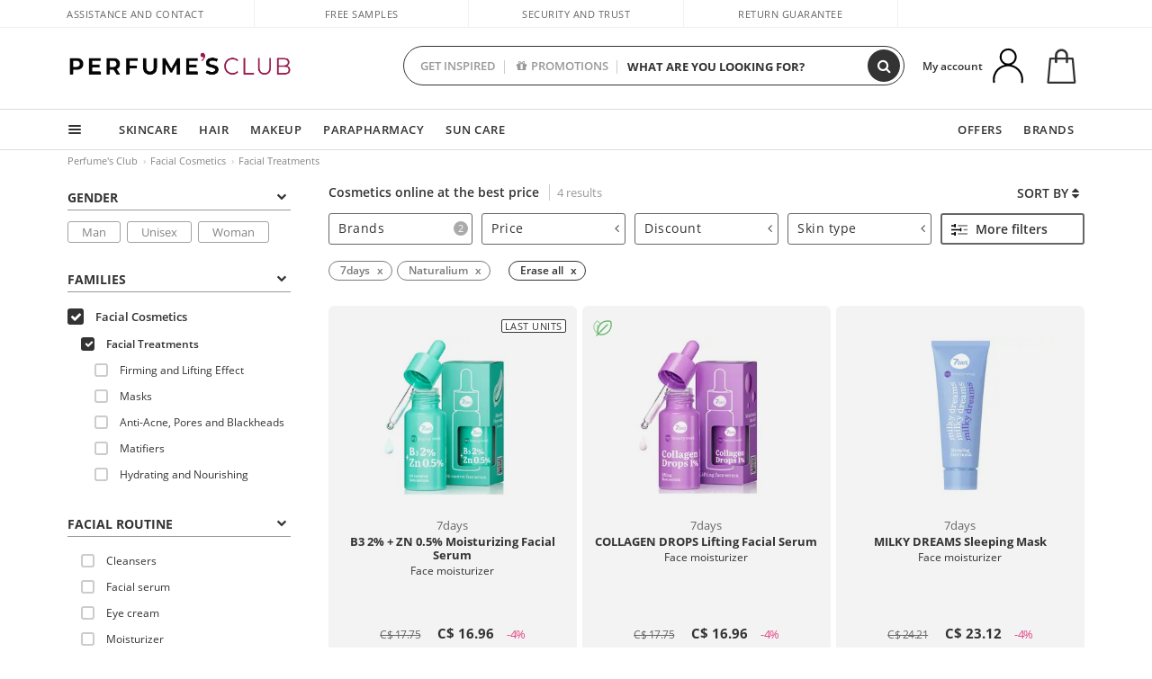

--- FILE ---
content_type: text/html; charset=utf-8
request_url: https://ca.perfumesclub.com/en/facial-cosmetics_face-treatments/7days_naturalium/fm/
body_size: 86402
content:

<!DOCTYPE html>
<html lang="en">
<head prefix="og:http://ogp.me/ns#">
    <meta charset="utf-8" />
    <meta property="og:type" content="website" />
        <meta name="viewport" content="width=device-width, initial-scale=1.0" />
    <title>Facial Cosmetics | Perfume's Club</title><meta property="og:title" content="Facial Cosmetics | Perfume's Club" /><meta name="SeoId" content="GestorSEOV2-185965028" /><meta name="description" content="Online cosmetics and cheap cosmetic products at unique prices. Take care of your skin with the best cosmetic products in your online store of professional cosmetics." /><meta property="og:description" content="Online cosmetics and cheap cosmetic products at unique prices. Take care of your skin with the best cosmetic products in your online store of professional cosmetics." /><meta property='og:image' content='https://c.perfumesclub.com/social_ca/facebook/logo-fcbk-ca.png' /><meta property="og:url" content="https://ca.perfumesclub.com" /><meta property='fb:app_id' content='660462594835934' />
    <script type="text/javascript">
        var variables = {
            CookieEstado: 'estadoV2',
            Mercado: 'ca',
            Locale: 'en-CA,fr-CA',
            Idioma: 'en',
            Dominio: '.ca.perfumesclub.com',
            Subdominio: '',
            Moneda: 'CAD',
            Loggeado: 'False' === 'True',
            EsMovil: 'False' === 'True',
            EsAppWeb: 'False' === 'True',
            EsAndroid: 'False' === 'True',
            EsIOS: 'False' === 'True',
            AppWebVersion: 0,
            AsistenciaTelefonicaActiva: false,
            RecaptchaKey: '6LediUYUAAAAAJhEj4bM1DlRg8LbmxPA73qh1Q7L',
            EsBot: 'True' === 'True',
            EsTest: 'False' === 'True',
            FacebookPixelId: '817689695009275',
            TipoPagina: '',
            Ahora: '1769941987216.17',
            MarcaId: '',
            Oct8ne: {                
                ChatMarcaActivo: '' === 'true',
                ChatBotActivo: '' === 'true' || 'False' === 'True',
                LicenseLoreal: 'C91AA3A80A14D4A267514EE0C2A93AA7',
                LicenseSisley: 'F45519789982EC297ADF9C072272B550',
                LicenseGuerlain: 'DDA930EF9BC2DDB9E1151BF22AA8E9CF',
                LicenseChatBot: '80C09DCB5493E8647F70AD341E62FF8A',
                BaseUrl: '',
                Locale: '',
                ClienteOct8ne:  {
                    Id: '0',
                    MercadoId: '',
                    IdiomaId: '',
                    FechaAlta: '',
                    RecibirInfoTerceros: 'No',
                    FidNivel: '',
                    NombreCompleto: '',
                    Email: '',
                    FidMonedas: '',
                    FidPuntos: ''
                }
            },
            SwiperScriptCargado: false,
            CriteoActivo: 'False',
            EsInvitado: 'False' === 'True',
        };
        var dataLayer = [{'template':'Otras','device':'Desktop','userLogged':'0','RMKPagetype':'other','totalParaPixeles':0.0,'googleAdsConversionValue':0.0,'httpStatus':200,'infoLoreal':{'contieneLoreal':false},'pc_mercado':'ca','pc_sessionStatus':'0','pc_statusUsr':'0','pc_retargetingProvider':'','PermiteCookiesAnaliticas':false,'PermiteCookiesMarketing':false,'GamaInactiva':false,'platform':'web','contentGroup1':'facial  | resultados','contentGroup3':'facial','contentGroup4':'catálogo general'}, []];
        
        var impressions = {};
        
        var trackingMgrQueue = (function () {
            var arr = []; var pushEvent = null;
            arr.push = function () { Array.prototype.push.apply(this, arguments); if (pushEvent != null) pushEvent(); };
            arr.pushEvent = function (f) { pushEvent = f; };
            return arr;
        })();
        
    </script>

            <link rel="stylesheet" type="text/css" href="/Content/cssbundle-v2ca?v=Hp8kzyT6DZ3SlilgR4iDHAF99qqtl6AtEEUOWQCyIUM1" />
        <script src="/bundles/scripts/?v=NzBPGFzYhYylkj3eCA0F688789zZKpH88YOgf7Vfg9E1"></script>

    <link rel="preconnect" href="https://c.perfumesclub.com" crossorigin>
    <link rel="dns-prefetch" href="https://fonts.gstatic.com">
    <link rel="dns-prefetch" href="https://i1.perfumesclub.com">
    <link rel="preload" href="/Content/Fonts/fontawesome-webfont.woff2" as="font" type="font/woff2" crossorigin>
    <link rel="icon" type="image/png" href="https://c.perfumesclub.com/images_web/favicon.png" />
    <link rel="icon" type="image/gif" href="https://c.perfumesclub.com/images_web/favicon.gif" />
    <link rel="icon" type="image/vnd.microsoft.icon" href="https://c.perfumesclub.com/images_web/favicon.ico" />
    <link rel="apple-touch-icon" sizes="120x120" href="https://c.perfumesclub.com/images_web/apple-touch-icon-120x120.png">
    <link rel="apple-touch-icon" sizes="152x152" href="https://c.perfumesclub.com/images_web/apple-touch-icon-152x152.png">
    <link rel="apple-touch-icon" sizes="167x167" href="https://c.perfumesclub.com/images_web/apple-touch-icon-167x167.png">
    <link rel="apple-touch-icon" sizes="180x180" href="https://c.perfumesclub.com/images_web/apple-touch-icon-180x180.png">
    <link rel="apple-touch-icon" href="https://c.perfumesclub.com/images_web/apple-touch-icon.png">

    
<link rel='alternate' hreflang='de-at' href="https://www.perfumesclub.at/de/gesichtskosmetik_gesichtspflegen/7days_naturalium/fm/" /><link rel='alternate' hreflang='en-au' href="https://au.perfumesclub.com/en/facial-cosmetics_face-treatments/7days_naturalium/fm/" /><link rel='alternate' hreflang='fr-be' href="https://www.perfumesclub.be/fr/cosmetique-visage_soins-du-visage/7days_naturalium/fm/" /><link rel='alternate' hreflang='en-ca' href="https://ca.perfumesclub.com/en/facial-cosmetics_face-treatments/7days_naturalium/fm/" /><link rel='alternate' hreflang='de-ch' href="https://www.perfumesclub.ch/de/gesichtskosmetik_gesichtspflegen/7days_naturalium/fm/" /><link rel='alternate' hreflang='de-de' href="https://www.parfumsclub.de/de/gesichtskosmetik_gesichtspflegen/7days_naturalium/fm/" /><link rel='alternate' hreflang='de' href="https://www.parfumsclub.de/de/gesichtskosmetik_gesichtspflegen/7days_naturalium/fm/" /><link rel='alternate' hreflang='es-es' href="https://www.perfumesclub.com/es/cosmetica-facial_tratamientos-faciales/7days_naturalium/fm/" /><link rel='alternate' hreflang='es' href="https://www.perfumesclub.com/es/cosmetica-facial_tratamientos-faciales/7days_naturalium/fm/" /><link rel='alternate' hreflang='fr-fr' href="https://www.perfumesclub.fr/fr/cosmetique-visage_soins-du-visage/7days_naturalium/fm/" /><link rel='alternate' hreflang='fr' href="https://www.perfumesclub.fr/fr/cosmetique-visage_soins-du-visage/7days_naturalium/fm/" /><link rel='alternate' hreflang='it' href="https://www.perfumesclub.it/it/cosmetici-per-viso_trattamenti-viso/7days_naturalium/fm/" /><link rel='alternate' hreflang='ja' href="https://www.perfumesclub.jp/ja/facial-cosmetics_face-treatments/7days_naturalium/fm/" /><link rel='alternate' hreflang='lt' href="https://www.perfumesclub.lt/lt/veido-kosmetika_gydomoji-veido-kosmetika/7days_naturalium/fm/" /><link rel='alternate' hreflang='lv' href="https://www.perfumesclub.lv/lv/sejas-kosmetika_sejas-proceduras/7days_naturalium/fm/" /><link rel='alternate' hreflang='es-mx' href="https://www.perfumesclub.com.mx/es/cosmetica-facial_tratamientos-faciales/7days_naturalium/fm/" /><link rel='alternate' hreflang='nl' href="https://www.perfumesclub.nl/nl/gezichtskosmetiek_gezichtsbehandelingen/7days_naturalium/fm/" /><link rel='alternate' hreflang='en-no' href="https://www.perfumesclub.no/en/facial-cosmetics_face-treatments/7days_naturalium/fm/" /><link rel='alternate' hreflang='en-nz' href="https://www.perfumesclub.co.nz/en/facial-cosmetics_face-treatments/7days_naturalium/fm/" /><link rel='alternate' hreflang='pl' href="https://www.perfumesclub.pl/pl/kosmetyki-twarzy_zabiegi-do-twarzy/7days_naturalium/fm/" /><link rel='alternate' hreflang='pt' href="https://www.perfumesclub.pt/pt/cosmeticos-faciais_tratamentos-faciais/7days_naturalium/fm/" /><link rel='alternate' hreflang='en-se' href="https://www.perfumesclub.se/en/facial-cosmetics_face-treatments/7days_naturalium/fm/" /><link rel='alternate' hreflang='sl' href="https://www.perfumesclub.si/sl/obrazna-kozmetika_nega-obraza/7days_naturalium/fm/" /><link rel='alternate' hreflang='sk' href="https://www.perfumesclub.sk/sk/tvarova-kozmetika_osetrenie-tvare/7days_naturalium/fm/" /><link rel='alternate' hreflang='en-gb' href="https://www.perfumesclub.co.uk/en/facial-cosmetics_face-treatments/7days_naturalium/fm/" /><link rel='alternate' hreflang='en' href="https://www.perfumesclub.co.uk/en/facial-cosmetics_face-treatments/7days_naturalium/fm/" /><link rel='alternate' hreflang='en-us' href="https://www.perfumesclub.us/en/facial-cosmetics_face-treatments/7days_naturalium/fm/" />    
    <meta name="robots" content="noindex, nofollow" />

<meta name="condicionRobotsCanonical" content="Hay más de una marca">
    <style type="text/css">
        a#btnToggleDescripcionExtendidaMovil {
            color: #df4987
        }

        @media only screen and (min-width: 1590px) {
            .container.latBanner {
                max-width: calc(100% + 30px);
                margin-left: -15px;
                margin-right: -15px
            }
        }

        @media only screen and (max-width: 767px) {
            #toTop {
                right: 4px;
            }
        }
    </style>

    <script type="text/javascript">
    $(document).ready(function () {
        $('[data-filter-value="Kérastase"]').hide();
    });
</script>

<style>
		body.es .productList .newToolTip.Ofertas, body.es #listPrices .help.nwhelp.nTextIcons.Ofertas, body.es .iconosN2022 .help.nwhelp.lastDesign.nTextIcons.Ofertas {background-color: transparent !important; border-color:transparent !important; color:transparent !important; text-indent: -9999px; background-image:url(https://c.perfumesclub.com/2026/tooltip/icon-10dto-sv.svg); background-repeat: no-repeat; background-size: 100% auto; background-position: center center; width:40px !important; height: 40px !important; top:60px !important}
		body.es #listPrices .help.nwhelp.nTextIcons.Ofertas {top:0 !important}
		body.es .iconosN2022 .help.nwhelp.lastDesign.nTextIcons.Ofertas {top:0px !important}
		body.es .iconosN2022 .help.nwhelp.lastDesign.nTextIcons.Ofertas:before {display:none !important}
	@media only screen and (min-width: 768px) {
		body.es #listPrices .help.nwhelp.nTextIcons.Ofertas {height: 20px !important; background-image:none !important}
		body.es #listPrices .help.nwhelp.nTextIcons.Ofertas:after {display: block; content: ''; position: absolute; top:-11px; left:0; width:40px; height: 40px; background-image:url(https://c.perfumesclub.com/2026/tooltip/icon-10dto-sv.svg); background-repeat: no-repeat; background-size: 100% auto; background-position: center center;}
	}
	@media only screen and (max-width: 767px) {
		body.es .productList .newToolTip.Ofertas {left:auto !important; right:0 !important; top:20.5% !important; transform: none !important}
		body.es .iconosN2022 .help.nwhelp.lastDesign.nTextIcons.Ofertas {position: absolute; top:50px !important; left:0 !important; right:0 !important}
		body.es .iconosN2022 .help.nwhelp.lastDesign.nTextIcons.Ofertas:after {display:none !important}
	}
</style>

<style>
		body.fr .productList .newToolTip.Ofertas, body.fr #listPrices .help.nwhelp.nTextIcons.Ofertas, body.fr .iconosN2022 .help.nwhelp.lastDesign.nTextIcons.Ofertas {background-color: transparent !important; border-color:transparent !important; color:transparent !important; text-indent: -9999px; background-image:url(https://c.perfumesclub.com/2026/tooltip/icon-10dto-sv.svg); background-repeat: no-repeat; background-size: 100% auto; background-position: center center; width:40px !important; height: 40px !important; top:60px !important}
		body.fr #listPrices .help.nwhelp.nTextIcons.Ofertas {top:0 !important}
		body.fr .iconosN2022 .help.nwhelp.lastDesign.nTextIcons.Ofertas {top:0px !important}
		body.fr .iconosN2022 .help.nwhelp.lastDesign.nTextIcons.Ofertas:before {display:none !important}
	@media only screen and (min-width: 768px) {
		body.fr #listPrices .help.nwhelp.nTextIcons.Ofertas {height: 20px !important; background-image:none !important}
		body.fr #listPrices .help.nwhelp.nTextIcons.Ofertas:after {display: block; content: ''; position: absolute; top:-11px; left:0; width:40px; height: 40px; background-image:url(https://c.perfumesclub.com/2026/tooltip/icon-10dto-sv.svg); background-repeat: no-repeat; background-size: 100% auto; background-position: center center;}
	}
	@media only screen and (max-width: 767px) {
		body.fr .productList .newToolTip.Ofertas {left:auto !important; right:0 !important; top:20.5% !important; transform: none !important}
		body.fr .iconosN2022 .help.nwhelp.lastDesign.nTextIcons.Ofertas {position: absolute; top:50px !important; left:0 !important; right:0 !important}
		body.fr .iconosN2022 .help.nwhelp.lastDesign.nTextIcons.Ofertas:after {display:none !important}
	}
</style>

<style>
		body.be .productList .newToolTip.Ofertas, body.be #listPrices .help.nwhelp.nTextIcons.Ofertas, body.be .iconosN2022 .help.nwhelp.lastDesign.nTextIcons.Ofertas {background-color: transparent !important; border-color:transparent !important; color:transparent !important; text-indent: -9999px; background-image:url(https://c.perfumesclub.com/2026/tooltip/icon-10dto-sv.svg); background-repeat: no-repeat; background-size: 100% auto; background-position: center center; width:40px !important; height: 40px !important; top:60px !important}
		body.be #listPrices .help.nwhelp.nTextIcons.Ofertas {top:0 !important}
		body.be .iconosN2022 .help.nwhelp.lastDesign.nTextIcons.Ofertas {top:0px !important}
		body.be .iconosN2022 .help.nwhelp.lastDesign.nTextIcons.Ofertas:before {display:none !important}
	@media only screen and (min-width: 768px) {
		body.be #listPrices .help.nwhelp.nTextIcons.Ofertas {height: 20px !important; background-image:none !important}
		body.be #listPrices .help.nwhelp.nTextIcons.Ofertas:after {display: block; content: ''; position: absolute; top:-11px; left:0; width:40px; height: 40px; background-image:url(https://c.perfumesclub.com/2026/tooltip/icon-10dto-sv.svg); background-repeat: no-repeat; background-size: 100% auto; background-position: center center;}
	}
	@media only screen and (max-width: 767px) {
		body.be .productList .newToolTip.Ofertas {left:auto !important; right:0 !important; top:20.5% !important; transform: none !important}
		body.be .iconosN2022 .help.nwhelp.lastDesign.nTextIcons.Ofertas {position: absolute; top:50px !important; left:0 !important; right:0 !important}
		body.be .iconosN2022 .help.nwhelp.lastDesign.nTextIcons.Ofertas:after {display:none !important}
	}
</style>

<style>
		body.pt .productList .newToolTip.Ofertas, body.pt #listPrices .help.nwhelp.nTextIcons.Ofertas, body.pt .iconosN2022 .help.nwhelp.lastDesign.nTextIcons.Ofertas {background-color: transparent !important; border-color:transparent !important; color:transparent !important; text-indent: -9999px; background-image:url(https://c.perfumesclub.com/2026/tooltip/icon-10dto-sv.svg); background-repeat: no-repeat; background-size: 100% auto; background-position: center center; width:40px !important; height: 40px !important; top:60px !important}
		body.pt #listPrices .help.nwhelp.nTextIcons.Ofertas {top:0 !important}
		body.pt .iconosN2022 .help.nwhelp.lastDesign.nTextIcons.Ofertas {top:0px !important}
		body.pt .iconosN2022 .help.nwhelp.lastDesign.nTextIcons.Ofertas:before {display:none !important}
	@media only screen and (min-width: 768px) {
		body.pt #listPrices .help.nwhelp.nTextIcons.Ofertas {height: 20px !important; background-image:none !important}
		body.pt #listPrices .help.nwhelp.nTextIcons.Ofertas:after {display: block; content: ''; position: absolute; top:-11px; left:0; width:40px; height: 40px; background-image:url(https://c.perfumesclub.com/2026/tooltip/icon-10dto-sv.svg); background-repeat: no-repeat; background-size: 100% auto; background-position: center center;}
	}
	@media only screen and (max-width: 767px) {
		body.pt .productList .newToolTip.Ofertas {left:auto !important; right:0 !important; top:20.5% !important; transform: none !important}
		body.pt .iconosN2022 .help.nwhelp.lastDesign.nTextIcons.Ofertas {position: absolute; top:50px !important; left:0 !important; right:0 !important}
		body.pt .iconosN2022 .help.nwhelp.lastDesign.nTextIcons.Ofertas:after {display:none !important}
	}
</style>

<style>
		body.de .productList .newToolTip.Ofertas, body.de #listPrices .help.nwhelp.nTextIcons.Ofertas, body.de .iconosN2022 .help.nwhelp.lastDesign.nTextIcons.Ofertas {background-color: transparent !important; border-color:transparent !important; color:transparent !important; text-indent: -9999px; background-image:url(https://c.perfumesclub.com/2026/tooltip/icon-10dto-sv.svg); background-repeat: no-repeat; background-size: 100% auto; background-position: center center; width:40px !important; height: 40px !important; top:60px !important}
		body.de #listPrices .help.nwhelp.nTextIcons.Ofertas {top:0 !important}
		body.de .iconosN2022 .help.nwhelp.lastDesign.nTextIcons.Ofertas {top:0px !important}
		body.de .iconosN2022 .help.nwhelp.lastDesign.nTextIcons.Ofertas:before {display:none !important}
	@media only screen and (min-width: 768px) {
		body.de #listPrices .help.nwhelp.nTextIcons.Ofertas {height: 20px !important; background-image:none !important}
		body.de #listPrices .help.nwhelp.nTextIcons.Ofertas:after {display: block; content: ''; position: absolute; top:-11px; left:0; width:40px; height: 40px; background-image:url(https://c.perfumesclub.com/2026/tooltip/icon-10dto-sv.svg); background-repeat: no-repeat; background-size: 100% auto; background-position: center center;}
	}
	@media only screen and (max-width: 767px) {
		body.de .productList .newToolTip.Ofertas {left:auto !important; right:0 !important; top:20.5% !important; transform: none !important}
		body.de .iconosN2022 .help.nwhelp.lastDesign.nTextIcons.Ofertas {position: absolute; top:50px !important; left:0 !important; right:0 !important}
		body.de .iconosN2022 .help.nwhelp.lastDesign.nTextIcons.Ofertas:after {display:none !important}
	}
</style>

<style>
		body.at .productList .newToolTip.Ofertas, body.at #listPrices .help.nwhelp.nTextIcons.Ofertas, body.at .iconosN2022 .help.nwhelp.lastDesign.nTextIcons.Ofertas {background-color: transparent !important; border-color:transparent !important; color:transparent !important; text-indent: -9999px; background-image:url(https://c.perfumesclub.com/2026/tooltip/icon-10dto-sv.svg); background-repeat: no-repeat; background-size: 100% auto; background-position: center center; width:40px !important; height: 40px !important; top:60px !important}
		body.at #listPrices .help.nwhelp.nTextIcons.Ofertas {top:0 !important}
		body.at .iconosN2022 .help.nwhelp.lastDesign.nTextIcons.Ofertas {top:0px !important}
		body.at .iconosN2022 .help.nwhelp.lastDesign.nTextIcons.Ofertas:before {display:none !important}
	@media only screen and (min-width: 768px) {
		body.at #listPrices .help.nwhelp.nTextIcons.Ofertas {height: 20px !important; background-image:none !important}
		body.at #listPrices .help.nwhelp.nTextIcons.Ofertas:after {display: block; content: ''; position: absolute; top:-11px; left:0; width:40px; height: 40px; background-image:url(https://c.perfumesclub.com/2026/tooltip/icon-10dto-sv.svg); background-repeat: no-repeat; background-size: 100% auto; background-position: center center;}
	}
	@media only screen and (max-width: 767px) {
		body.at .productList .newToolTip.Ofertas {left:auto !important; right:0 !important; top:20.5% !important; transform: none !important}
		body.at .iconosN2022 .help.nwhelp.lastDesign.nTextIcons.Ofertas {position: absolute; top:50px !important; left:0 !important; right:0 !important}
		body.at .iconosN2022 .help.nwhelp.lastDesign.nTextIcons.Ofertas:after {display:none !important}
	}
</style>

<style>
		body.uk .productList .newToolTip.Ofertas, body.uk #listPrices .help.nwhelp.nTextIcons.Ofertas, body.uk .iconosN2022 .help.nwhelp.lastDesign.nTextIcons.Ofertas {background-color: transparent !important; border-color:transparent !important; color:transparent !important; text-indent: -9999px; background-image:url(https://c.perfumesclub.com/2026/tooltip/icon-10dto-sv.svg); background-repeat: no-repeat; background-size: 100% auto; background-position: center center; width:40px !important; height: 40px !important; top:60px !important}
		body.uk #listPrices .help.nwhelp.nTextIcons.Ofertas {top:0 !important}
		body.uk .iconosN2022 .help.nwhelp.lastDesign.nTextIcons.Ofertas {top:0px !important}
		body.uk .iconosN2022 .help.nwhelp.lastDesign.nTextIcons.Ofertas:before {display:none !important}
	@media only screen and (min-width: 768px) {
		body.uk #listPrices .help.nwhelp.nTextIcons.Ofertas {height: 20px !important; background-image:none !important}
		body.uk #listPrices .help.nwhelp.nTextIcons.Ofertas:after {display: block; content: ''; position: absolute; top:-11px; left:0; width:40px; height: 40px; background-image:url(https://c.perfumesclub.com/2026/tooltip/icon-10dto-sv.svg); background-repeat: no-repeat; background-size: 100% auto; background-position: center center;}
	}
	@media only screen and (max-width: 767px) {
		body.uk .productList .newToolTip.Ofertas {left:auto !important; right:0 !important; top:20.5% !important; transform: none !important}
		body.uk .iconosN2022 .help.nwhelp.lastDesign.nTextIcons.Ofertas {position: absolute; top:50px !important; left:0 !important; right:0 !important}
		body.uk .iconosN2022 .help.nwhelp.lastDesign.nTextIcons.Ofertas:after {display:none !important}
	}
</style>

<style>
		body.nl .productList .newToolTip.Ofertas, body.nl #listPrices .help.nwhelp.nTextIcons.Ofertas, body.nl .iconosN2022 .help.nwhelp.lastDesign.nTextIcons.Ofertas {background-color: transparent !important; border-color:transparent !important; color:transparent !important; text-indent: -9999px; background-image:url(https://c.perfumesclub.com/2026/tooltip/icon-10dto-sv.svg); background-repeat: no-repeat; background-size: 100% auto; background-position: center center; width:40px !important; height: 40px !important; top:60px !important}
		body.nl #listPrices .help.nwhelp.nTextIcons.Ofertas {top:0 !important}
		body.nl .iconosN2022 .help.nwhelp.lastDesign.nTextIcons.Ofertas {top:0px !important}
		body.nl .iconosN2022 .help.nwhelp.lastDesign.nTextIcons.Ofertas:before {display:none !important}
	@media only screen and (min-width: 768px) {
		body.nl #listPrices .help.nwhelp.nTextIcons.Ofertas {height: 20px !important; background-image:none !important}
		body.nl #listPrices .help.nwhelp.nTextIcons.Ofertas:after {display: block; content: ''; position: absolute; top:-11px; left:0; width:40px; height: 40px; background-image:url(https://c.perfumesclub.com/2026/tooltip/icon-10dto-sv.svg); background-repeat: no-repeat; background-size: 100% auto; background-position: center center;}
	}
	@media only screen and (max-width: 767px) {
		body.nl .productList .newToolTip.Ofertas {left:auto !important; right:0 !important; top:20.5% !important; transform: none !important}
		body.nl .iconosN2022 .help.nwhelp.lastDesign.nTextIcons.Ofertas {position: absolute; top:50px !important; left:0 !important; right:0 !important}
		body.nl .iconosN2022 .help.nwhelp.lastDesign.nTextIcons.Ofertas:after {display:none !important}
	}
</style>

<style>
		body.it .productList .newToolTip.Ofertas, body.it #listPrices .help.nwhelp.nTextIcons.Ofertas, body.it .iconosN2022 .help.nwhelp.lastDesign.nTextIcons.Ofertas {background-color: transparent !important; border-color:transparent !important; color:transparent !important; text-indent: -9999px; background-image:url(https://c.perfumesclub.com/2026/tooltip/icon-10dto-sv.svg); background-repeat: no-repeat; background-size: 100% auto; background-position: center center; width:40px !important; height: 40px !important; top:60px !important}
		body.it #listPrices .help.nwhelp.nTextIcons.Ofertas {top:0 !important}
		body.it .iconosN2022 .help.nwhelp.lastDesign.nTextIcons.Ofertas {top:0px !important}
		body.it .iconosN2022 .help.nwhelp.lastDesign.nTextIcons.Ofertas:before {display:none !important}
	@media only screen and (min-width: 768px) {
		body.it #listPrices .help.nwhelp.nTextIcons.Ofertas {height: 20px !important; background-image:none !important}
		body.it #listPrices .help.nwhelp.nTextIcons.Ofertas:after {display: block; content: ''; position: absolute; top:-11px; left:0; width:40px; height: 40px; background-image:url(https://c.perfumesclub.com/2026/tooltip/icon-10dto-sv.svg); background-repeat: no-repeat; background-size: 100% auto; background-position: center center;}
	}
	@media only screen and (max-width: 767px) {
		body.it .productList .newToolTip.Ofertas {left:auto !important; right:0 !important; top:20.5% !important; transform: none !important}
		body.it .iconosN2022 .help.nwhelp.lastDesign.nTextIcons.Ofertas {position: absolute; top:50px !important; left:0 !important; right:0 !important}
		body.it .iconosN2022 .help.nwhelp.lastDesign.nTextIcons.Ofertas:after {display:none !important}
	}
</style>




<style>



/*En Perfil.css*/
@media only screen and (min-width: 768px) {
	#cuentaContainer .productList.gamas a.newStyle {z-index:5; mix-blend-mode: multiply; padding: 0 12px}
	#listadoArticulos.hacte .productList.gamas {height: 350px !important}
	#listadoArticulos.hacte .productList.gamas:hover {-webkit-box-shadow: none;-moz-box-shadow: none;box-shadow: none;}
	#DinamicoPerfil .newOrderList {margin-bottom: 12px}
}


@media only screen and (max-width: 767px) {
.productListSimple.patrocinado::after {top:0 !important}
	/*Esto es necesario para evitar saltos???*/
	body {width: 100%; max-width: 100%; overflow-x: hidden}
}
	
	

.container.mar-t-3x.bLBlock{display:none;} /*Ocultar Título mosaico pdps*/
.container-title-flowbox{display:none;} /*Comentar cuando haya mosaico de marca*/
#divPromotedBanners {padding-bottom:30px}
	
	@media only screen and (min-width: 1192px) and (max-width: 1399px) {
		.photo img.miniZoom {width:60px}
}
	
	
	body .productList .newToolTip.OfertaEspecial, body .help.nwhelp.nTextIcons.OfertaEspecial, body .productListSimple.pintadoRelacionados .help.OfertaEspecial, body .productListSimple .newToolTip.OfertaEspecial, body .iconosN2022 .help.nwhelp.lastDesign.nTextIcons.OfertaEspecial {border-color:#333 !important; background-color: #333 !important; color:#fff !important}
	

body.esApp .tooltip > .tooltip-inner a.ttAFidelizacion, body.esApp a.ttAFidelizacion, body.esApp .ttAFidelizacion {display:none !important; height:0; opacity:0}
	
body.us #RegistroFooter, body.us a.buyProduct, body.us .contPlusLess, body.us .contButtons, body.us #miniCarrito, body.us .packsNDbut, body.us .buyMini, body.us #buyScrollButton {display:none !important; opacity: 0 !important; height: 0 !important; width: 0 !important}

	
@media only screen and (min-width: 768px) {
    #FiltroForm .arrow-custom-l.swiper-button-prev:hover, #FiltroForm .arrow-custom-r.swiper-button-next:hover {
        background-color: #ffffff70;filter:none!important
    }
}
	
	@media only screen and (min-width: 992px) and (max-width: 1191px) {
		body.nl #divHeader .nav > .mainLink.dontMissThis {display: none !important}
	}

	
	
/*parche logo CH - borrar en subida de web*/
body.ch:not(.fixedSearch).darkBackground #logo{background-image: url(https://c.perfumesclub.com/nw/logo_perfumesclub_hal_2024.png);}	

	


/*Icono buscador tablet*/
@supports (-webkit-touch-callout: none) {
	@media only screen and (min-width: 768px) and (max-width: 1091px) {
		#searchForm button .fa {right: 8px}
		#searchForm.large button .fa {right: auto}
	}
}


body:not(.esApp).darkBackground #newSearch, body:not(.esApp).normalBackground #newSearch {display: none}

	
	/*Rebajas*/
	.maxX .nMOfertas.nMRebajas, body .mm-listview li.specialLMobile .linkBF2022.nMRebajas {background-color: transparent !important;}

	
	 body .maxX .nMOfertas.nMRebajas, body .mm-listview li.specialLMobile .linkBF2022.nMRebajas {
            font-weight: 800 !important;
            background: linear-gradient(
                120deg,
                #cef0c5, #fea2f1, #ff7547, #8aade6, #acddcb
            );
            background-size: 200% 100%;
            -webkit-background-clip: text;
            -webkit-text-fill-color: transparent;
            background-clip: text;
            animation: rainbow 8s linear infinite;
        }

        @keyframes rainbow {
            0% {background-position: 0% 50%;}
            100% {background-position: 200% 50%;}
        }
	@media only screen and (max-width: 767px) {
		body .mm-listview li.specialLMobile .linkBF2022.nMRebajas {letter-spacing: 0.5px}
	}
	

	
	@media only screen and (max-width: 1091px) {
		.maxX .nMOfertas.nMRebajas:after {display: none !important}
	}
	@media only screen and (max-width: 1399px) {
		body.de .maxX .nMOfertas.nMRebajas:after, body.at .maxX .nMOfertas.nMRebajas:after {display: none !important}
	}


	
body.familia2-94100 a:first-of-type.selectFamModi, body.familia2-94400 a:nth-of-type(3n-1).selectFamModi, body.familia2-94200 a:nth-of-type(3n).selectFamModi, body.familia2-94300 a:nth-of-type(4n).selectFamModi, a.selectFamModi.selected, a:hover.selectFamModi, .promoList a.filtrar.selected {opacity:1}


@media only screen and (min-width: 768px) and (max-width: 1191px) {

/*Eliminar con nuevo menú*/

	.position-static .mainLink.nav-right.specialMainLink {display:none !important}
}

body .productList .newToolTip.OfertaEspecial, body .help.nwhelp.nTextIcons.OfertaEspecial, body .productListSimple.pintadoRelacionados .help.OfertaEspecial, body .productListSimple .newToolTip.OfertaEspecial, body .iconosN2022 .help.nwhelp.lastDesign.nTextIcons.OfertaEspecial {border-color:#782450 !important; background-color:#782450 !important; color:#fff !important}

body .productList .newToolTip.Promo1, body .help.nwhelp.nTextIcons.Promo1, body .productListSimple.pintadoRelacionados .help.Promo1, body .productListSimple .newToolTip.Promo1, body .iconosN2022 .help.nwhelp.lastDesign.nTextIcons.Promo1{border-color:#782450 !important; background-color:#782450 !important; color:#fff !important}
	
body .productList .newToolTip.Promo2, body .help.nwhelp.nTextIcons.Promo2, body .productListSimple.pintadoRelacionados .help.Promo2, body .productListSimple .newToolTip.Promo2, body .iconosN2022 .help.nwhelp.lastDesign.nTextIcons.Promo2{border-color:#782450 !important; background-color:#782450 !important; color:#fff !important}
	
	
</style>


    

    
    <script type="text/javascript">
        function gtag() { dataLayer.push(arguments); }
        
        gtag('consent', 'default', {
            'ad_storage': 'denied',
            'ad_user_data': 'denied',
            'ad_personalization': 'denied',
            'analytics_storage': 'denied'
        });
        function GTMConsentUpdate(consentMarketing, consentAnalytics) {
            gtag('consent', 'update', {
                'ad_storage': consentMarketing,
                'ad_user_data': consentMarketing,
                'ad_personalization': consentMarketing,
                'analytics_storage': consentAnalytics
            });
        }

        var cookieMarketing = GetCookieMultiValue("PreferenciasCookies", "PermiteMarketing");
        var cookieAnalytics = GetCookieMultiValue("PreferenciasCookies", "PermiteAnaliticas");
        var permisoMarketing = ''; var permisoAnalytics = '';
        if (cookieMarketing !== "") {
            if (cookieMarketing === "true") permisoMarketing = "granted";
            else permisoMarketing = "denied";
        }
        if (cookieAnalytics !== "") {
            if (cookieAnalytics === "true") permisoAnalytics = "granted";
            else permisoAnalytics = "denied";
        }
        
        if (permisoMarketing != "" && permisoAnalytics != "")
            GTMConsentUpdate(permisoMarketing, permisoAnalytics);

        var consent = '';
        if (cookieAnalytics === "true") {
            consent = "stats";
        }
        if (cookieMarketing === "true") {
            if (consent != "") consent += ",marketing";
            else consent = "marketing";
        }
        dataLayer.push({
            'event': "cookie_consent",
            'info_consent': consent
        });

        //window.addEventListener("AsyncScriptCargado", function (event) {
        //    switch (event.detail.Nombre) {
        //        case "TuNombreDeScript": break;
        //        default: console.warn(`Script desconocido cargado: ${event.detail.Nombre}`); break;
        //    }
        //});
    </script>

    

</head>

<body class="ca familia-92000 familia2-92300">
    

        




<div id="divHeader" class="cbp-af-header">
    <div class="headerShrink">
        <div class="container font-11">
            <div class="row newTopLine">
                <div class="col-md">
                    
                    <a href="/en/supportcentre/" class="hack">
                        Assistance and Contact
                    </a>
                </div>
                

                

                <div class="col-md text-center"><span>Free samples</span></div>
                

                <div class="col-md text-center"><span>Security and trust</span></div>
                
                

                <div class="col-md text-center d-md-none d-lg-block">
                    <span><a href="/en/supportcentre/?p=200128460" class="hack ofuscado pad-0x">Return guarantee</a></span>
                </div>
                <div class="col-md text-right">
                    <span><em class="onlyUK">Delivery in 8-10 days</em><em class="onlyEU">Delivery in 5-9 days</em><em class="onlyUS d-none">Delivery in 6-15 days</em><em class="onlyCA d-none">Delivery in 7-10 days</em><em class="onlyAU d-none">Delivery in 9-11 days</em><em class="onlyNZ d-none">Delivery in 12-14 days</em><em class="onlyNO d-none">Delivery in 8-10 days</em><em class="onlySE">Delivery in 4-7 days</em></span>
                    
                    
                </div>
            </div>
        </div>
    </div>
    <div class="container back-white">
        <div class="row pad-t-05x pad-b-05x headerLogoContainer">
            <div class="col-md-4 col-lg-3" id="divLogo">
                <a id="logo" href="https://ca.perfumesclub.com/">
                    <img src="https://c.perfumesclub.com/nw/logo_perfumesclub.png" alt="Beauty Products: Perfumes, Cosmetics, Hair Salon, Makeup, Sunglasses" width="297" height="73">
                    
                </a>
            </div>
            <div class="col-lg-2 hidden-md-down text-right">
                <div class="bannerTop">
                    

                    
                    

                    
                    
                    
                </div>
            </div>
            <div class="col-md-6 col-lg-4 col-xl-4 searchAndtel" id="newSearchES">

                
                
                <form id="searchForm">
                    <label for="buscar" class="sr-only">Search</label>
                    <input id="buscar" type="text" placeholder="WHAT ARE YOU LOOKING FOR?" name="buscar" value="" autocomplete="off">
                    <input id="origenBusqueda" name="Origen" type="hidden" value="default" />
                    
                    
                    <button id="buscarSubmit" type="submit" aria-label="Search"><i class="fa fa-search" aria-hidden="true"></i></button>
                </form>


                <div class="bSearchH" id="bSearchH"></div>

	<div id="inspiracion" class="inspiracion">
		<span onClick="location.href='/en/perfumesclub-services/'">GET INSPIRED</span>
		<div id="inspiracionOpen" class="inspiracionOpen" style="display:none">
			<div class="contentAll">
				<div class="contentAllInspPrin">
					<div class="row">
                        
						<div class="col-3">
							<a href="/en/vegan/t/" class="GTMEventGA" data-eventcat="buscador-inspirate" data-eventact="veganos">
								<img src="https://c.perfumesclub.com/nw/search-wearebeauty.jpg" alt="Vegan PRODUCTS">
								Vegan<br><strong>PRODUCTS</strong>
							</a>
						</div>

						<div class="col-3">
							<a href="/en/bargains/e/?sort=4" class="GTMEventGA" data-eventcat="buscador-inspirate" data-eventact="outlet">
								<img src="https://c.perfumesclub.com/nw/tarjetas/outlet-222x260-2025.jpg" alt="Outlet">
								Best prices <br><strong>OUTLET</strong>
							</a>
						</div>
                        
                        <div class="col-3">
							<a href="/en/promo9/e/" class="GTMEventGA" data-eventcat="buscador-inspirate" data-eventact="virales">
								<img src="https://c.perfumesclub.com/2025/tarjetas/tarjeta-virales-222x260.jpg" alt="Viral products">
                                Viral<br><strong>PRODUCTS</strong>
							</a>
						</div>
                        
                        <div class="col-3">
							<a href="/en/offers/e/" class="GTMEventGA" data-eventcat="buscador-inspirate" data-eventact="ofertas">
								<img src="https://c.perfumesclub.com/nw/search-ofertas.jpg" alt="Flash offers">
                                Flash<br><strong>OFFERS</strong>
							</a>
						</div>
						
                	</div>
				</div>
				<div class="contentAllInspSec">
					<div class="mar-b-1x font-w-600 op-06">And also...</div>
                    <a href="/en/novelties/e/" class="GTMEventGA" data-eventcat="buscador-inspirate" data-eventact="novedades">Novelty</a>
                    <a href="/en/man/s/" class="GTMEventGA" data-eventcat="buscador-inspirate" data-eventact="nicho-hombre">Man</a>
                    <a href="/en/promo9/e/" class="GTMEventGA" data-eventcat="buscador-inspirate" data-eventact="virales">Viral products</a>
                    <a href="/en/vegan/t/" class="GTMEventGA" data-eventcat="buscador-inspirate" data-eventact="green-beauty-vegano">Vegan products</a>
					<a href="/en/moms-babies/home/" class="GTMEventGA" data-eventcat="buscador-inspirate" data-eventact="mamas">Moms and babies</a>
					<a href="/en/k-beauty/home/" class="GTMEventGA" data-eventcat="buscador-inspirate" data-eventact="cosmetica-coreana">K-Beauty</a>
                    <a href="/en/giftfinder/finder-protectores-solares/" class="GTMEventGA" data-eventcat="buscador-inspirate" data-eventact="finder-solar">Sunscreen Finder</a>
					<a href="/en/help/application/" class="GTMEventGA" data-eventcat="buscador-inspirate" data-eventact="app">Our App</a>
				</div>
			</div>
		</div>
	</div>
	<div id="promosearch" class="promosearch">
		<span onClick="location.href='/en/offers_bargains_ofertaespecial/e/'"><i class="fa fa-gift" aria-hidden="true" style="margin-right: 5px"></i>PROMOTIONS</span>
		<div id="promosearchOpen" class="promosearchOpen" style="display:none">
			<div class="contentAll">
				<div class="contentAllInspPrin imgFullCircle">
					<div class="row">
						<div class="col-4">
							<a href="/en/packs/" class="GTMEventGA" data-eventcat="buscador-promociones" data-eventact="packs-descuento">
								<div style="background-color: #cdcfa7"><img src="https://c.perfumesclub.com/nw/promo-search-3.png" alt="Packs descuento" /></div>
								Discount<br /><strong>PACKS</strong>
							</a>
						</div>
						<div class="col-4">
							<a href="/en/offers/e/" class="GTMEventGA" data-eventcat="buscador-promociones" data-eventact="promocion-semanal">
								<div style="background-color: #d0a6aa"><img src="https://c.perfumesclub.com/nw/promo-search-2.png" alt="Weekly promotion" /></div>
								Weekly<br /><strong>PROMOTION</strong>
							</a>
						</div>
					</div>
				</div>
			</div>
		</div>
	</div>

<script type="text/javascript">
	var inspiracionOpenTimeout, promosearchOpenTimeout;
	$("#inspiracion").hover(
		function () {
			setTimeout(function () { $('#newSearchES').addClass('deactive'); }, 100);
			inspiracionOpenTimeout = setTimeout(function () { $('#inspiracionOpen').fadeIn(); }, 100);
			$('.cortina').addClass('mostrar');
			$("#promosearchOpen").hide();
		},
		function () {
			clearTimeout(inspiracionOpenTimeout);
			$("#inspiracionOpen").hide();
			setTimeout(function () { $('#newSearchES').removeClass('deactive'); }, 100);
			$('.cortina').removeClass('mostrar');
		}
	);
	$("#promosearch").hover(
		function () {
			setTimeout(function () { $('#newSearchES').addClass('deactive'); }, 100);
			promosearchOpenTimeout = setTimeout(function () { $('#promosearchOpen').fadeIn(); }, 100);
			$('.cortina').addClass('mostrar');
			$("#inspiracionOpen").hide();
		},
		function () {
			clearTimeout(promosearchOpenTimeout);
			$("#promosearchOpen").hide();
			setTimeout(function () { $('#newSearchES').removeClass('deactive'); }, 100);
			$('.cortina').removeClass('mostrar');
		}
	);
	$("#searchForm input").hover(
		function () {
			setTimeout(function () { $('#newSearchES').addClass('deactive'); }, 100);
			$('.cortina').addClass('mostrar');
			$("#inspiracionOpen").hide();
			$("#promosearchOpen").hide();
		},
		function () {
			setTimeout(function () { $('#newSearchES').removeClass('deactive'); }, 100);
			$('.cortina').removeClass('mostrar');
		}
	);
</script>
                


            </div>
            <div class="col-md-2 col-lg-3 col-xl-3 mar-t-05x nSB">

                
                <div id="dropdownEffect"></div>

                
                <div id="miniCarrito">
                    <div id="basketTop" class="text-center">
                        <a data-href="/en/shoppingcart/review/" class="ofuscado">
                            <img src="https://c.perfumesclub.com/nw/menudrop/basket-.svg" class="s-bag newBasket" width="40" height="48" alt="My cart">
                        </a>
                        
                    </div>
                </div>

                
                <div id="personalInfo">
                    <div class="topProfile">
                            <span class="myAccount">My account</span>
                        <a href="/en/account/perfilinicio/?destino=menuLCuenta">
                            <img id="topProfileFoto" src="https://c.perfumesclub.com/nw/menudrop/face-.svg" loading="lazy" width="44" height="44" alt="perfil-profile" />
                        <div class="loginRec" id="loginRec">
                            Login / Registration
                            <div class="triangleDD"></div>
                        </div>
                        </a>
                    </div>
                    <div id="infoOpen" style="display:none">
                        <div class="triangleDD"></div>
                        <div id="infoOpenContainer">
                            <div id="infoLogin" class="row">
                                <div class="col-3 align-self-center"><img src="https://c.perfumesclub.com/nw/menudrop/face-.svg" loading="lazy" alt="perfil-profile" /></div>
                                <div class="col-9 align-self-center">
                                    <div class="line-h-1-25 d-inline-block toMove1">
                                        <div class="font-w-600 text-uppercase font-13">Hi</div>
                                        <div class="font-12 op-06 pad-R-6">Enter and discover a world of beauty</div>
                                    </div>
                                </div>
                            </div>
                            <div id="infoLoginButtons">
                                <a id="btnLogin" href="/en/account/login/" class="GTMMenuDesplegable">Log in</a>
                                <a id="btnRegistrarse" href="/en/account/login/?reg=1" class="GTMMenuDesplegable">Register</a>
                            </div>
                            <a href="/en/account/perfilinicio/?destino=menuLCuenta" class="GTMMenuDesplegable">
                                <div id="infoLogged" style="display:none" class="row">
                                    <div class="col-3 align-self-center"><img id="infoFoto" src="https://c.perfumesclub.com/nw/menudrop/face-.svg" loading="lazy" alt="perfil-profile" /></div>
                                    <div class="col-9 align-self-center">
                                        <div class="line-h-1-25 d-inline-block toMove1">
                                            <div class="font-w-600 text-uppercase font-13 pad-R-6">Hi, <span id="infoNombre"></span></div>
                                        </div>
                                    </div>
                                </div>
                            </a>
                            <div id="infoMainB">
                                <a href="/en/account/perfilinicio/?destino=menuLPedidos" class="GTMMenuDesplegable">
                                    <img src="https://c.perfumesclub.com/nw/menudrop/pedidos.svg" loading="lazy" alt="My orders" />
                                    <div class="line-h-1-25">
                                        <div class="font-w-600 text-uppercase font-13 GTMMenuDesplegableText">My orders</div>
                                        <div class="font-12 op-075">All your orders for inquiries</div>
                                    </div>
                                </a>
                                <a href="/en/account/perfilinicio/?destino=menuLCuenta" class="GTMMenuDesplegable">
                                    <img src="https://c.perfumesclub.com/nw/menudrop/cuenta.svg" loading="lazy" alt="My account" />
                                    <div class="line-h-1-25">
                                        <div class="font-w-600 text-uppercase font-13 GTMMenuDesplegableText">My account</div>
                                        <div class="font-12 op-075">Personal data, addresses, payments</div>
                                    </div>
                                </a>

                                <a href="/en/account/perfilinicio/?destino=menuLRepetirCompra" class="GTMMenuDesplegable">
                                    <img src="https://c.perfumesclub.com/nw/menudrop/loquiero.svg" loading="lazy" alt="I want it again" />
                                    <div class="line-h-1-25">
                                        <div class="font-w-600 text-uppercase font-13 GTMMenuDesplegableText">I want it again</div>
                                        <div class="font-12 op-075">Buy again with 1 click</div>
                                    </div>
                                </a>
                                    <a href="/en/account/perfilinicio/?destino=menuLFav" class="GTMMenuDesplegable">
                                        <img src="https://c.perfumesclub.com/nw/menudrop/wishlist.svg" loading="lazy" alt="My wishlists" />
                                        <div class="line-h-1-25">
                                            <div class="font-w-600 text-uppercase font-13 GTMMenuDesplegableText">My wishlists</div>
                                            <div class="font-12 op-075">All your wishlists</div>
                                        </div>
                                    </a>
                                <a href="/en/account/perfilinicio/?destino=menuLBonos" class="GTMMenuDesplegable bonosToHide">
                                    <img src="https://c.perfumesclub.com/nw/menudrop/bonos-.svg" loading="lazy" alt="Discount vouchers" />
                                    <div class="line-h-1-25">
                                        <div class="font-w-600 text-uppercase font-13 GTMMenuDesplegableText">Discount vouchers</div>
                                        <div class="font-12 op-075">Your discount vouchers available</div>
                                    </div>
                                </a>
                            </div>
                            <div id="infosecB">
                                <a id="perfilBellezaLink" href="/en/account/perfilinicio/?destino=btnPerfilBelleza" class="GTMMenuDesplegable">
                                    <img src="https://c.perfumesclub.com/nw/menudrop/perfil.svg" loading="lazy" alt="Beauty Profile" />
                                    <div class="line-h-1-25">
                                        <div class="font-w-600 text-uppercase font-13 GTMMenuDesplegableText">Beauty Profile</div>
                                        <div class="font-12 op-075">Customize preferences and needs</div>
                                    </div>
                                    <div class="completeProfile" data-toggle="tooltip" data-placement="top" title="Complete your beauty profile!"><i class="fa fa-info" aria-hidden="true"></i></div>
                                </a>
                                
                                
                            </div>
                            <div class="infoDisconect" style="display:none">
                                <a href="/en/account/disconnect/" class="menDisconnet GTMMenuDesplegable">Logout <i class="fa fa-sign-out" aria-hidden="true"></i></a>
                            </div>
                        </div>
                    </div>
                </div>
                

                
                

                

            </div>
        </div>
    </div>

    <div class="container-fluid">
        <div class="row flex-column-reverse">
            
            <div class="new-menu-level-1 col-12">
                <div class="container position-static">
                    <div class="row position-static">
                        <div class="nav col-12 ">
                            <div class="mainLink comprar">
                                
                                <div class="cortina"></div>
                                <nav class="navbar navbar-expand-md pad-0x">
                                    <div class="navbar-collapse" id="newMenu">
                                        <div class="navbar-nav">
                                            <div class="nav-item dropdown">
                                                <a class="nav-link dropdown-toggle" id="navbarDropdownMenuLink" data-toggle="dropdown" aria-haspopup="true" aria-expanded="false"><div class="hambur"></div></a>
                                                <ul class="dropdown-menu linkList level1 row" aria-labelledby="navbarDropdownMenuLink">
                                                    
                                                            <li class="dropdown-submenu">

            <a  class="mLink mainLinkEffect GTMMainMenu dropdown-item dropdown-toggle con-h mob-font-w-700 m-open">Beauty</a>


<ul class="dropdown-menu linkList level2 columnas-1 ">
            <li class="dropdown-submenu">

            <a data-href="/en/facial-cosmetics/f/"  class="mLink mainLinkEffect GTMMainMenu dropdown-item dropdown-toggle con-h  ofuscado">Facial Cosmetics</a>

                <ul class="dropdown-menu linkList level3 columnas-3  cat-92000">
                            <li>

            <a data-href="/en/facial-cosmetics/f/"  class="mLink mainLinkEffect GTMMainMenu dropdown-item font-w-700 ofuscado">View All: Facial Cosmetics</a>

                            </li>
                            <li>

            <a data-href="/en/facial-cosmetics_make-up-removers/f/"  class="mLink mainLinkEffect GTMMainMenu dropdown-item font-w-700 h-92100 ofuscado">Make-up Removers</a>

                            </li>
                            <li>

            <a href="/en/facial-cosmetics_make-up-removers_make-up-removers-eyes-and-lips/f/"  class="mLink mainLinkEffect GTMMainMenu dropdown-item h-92100">Eye and lip makeup removers</a>

                            </li>
                            <li>

            <a href="/en/facial-cosmetics_make-up-removers_make-up-removers-for-face/f/"  class="mLink mainLinkEffect GTMMainMenu dropdown-item h-92100">Face makeup removers</a>

                            </li>
                            <li>

            <a href="/en/facial-cosmetics_cleansers/f/"  class="mLink mainLinkEffect GTMMainMenu dropdown-item font-w-700 h-92200">Cleansers</a>

                            </li>
                            <li>

            <a href="/en/facial-cosmetics_cleansers_cleansing-milks/f/"  class="mLink mainLinkEffect GTMMainMenu dropdown-item h-92200">Cleansing milks</a>

                            </li>
                            <li>

            <a href="/en/facial-cosmetics_cleansers_discs/f/"  class="mLink mainLinkEffect GTMMainMenu dropdown-item h-92200">Discs</a>

                            </li>
                            <li>

            <a href="/en/facial-cosmetics_cleansers_gels-and-soaps/f/"  class="mLink mainLinkEffect GTMMainMenu dropdown-item h-92200">Gels and Soaps</a>

                            </li>
                            <li>

            <a href="/en/facial-cosmetics_cleansers_micellar-water/f/"  class="mLink mainLinkEffect GTMMainMenu dropdown-item h-92200">Micellar Water</a>

                            </li>
                            <li>

            <a href="/en/facial-cosmetics_cleansers_oils/f/"  class="mLink mainLinkEffect GTMMainMenu dropdown-item h-92200">Oils</a>

                            </li>
                            <li>

            <a data-href="/en/facial-cosmetics_cleansers_peelings/f/"  class="mLink mainLinkEffect GTMMainMenu dropdown-item h-92200 ofuscado">Peels</a>

                            </li>
                            <li>

            <a href="/en/facial-cosmetics_cleansers_recharge-92209/f/"  class="mLink mainLinkEffect GTMMainMenu dropdown-item h-92200">Recharge</a>

                            </li>
                            <li>

            <a href="/en/facial-cosmetics_cleansers_rechargeable-92210/f/"  class="mLink mainLinkEffect GTMMainMenu dropdown-item h-92200">Rechargeable</a>

                            </li>
                            <li>

            <a href="/en/facial-cosmetics_cleansers_sponges/f/"  class="mLink mainLinkEffect GTMMainMenu dropdown-item h-92200">Sponges</a>

                            </li>
                            <li>

            <a data-href="/en/facial-cosmetics_cleansers_tonics/f/"  class="mLink mainLinkEffect GTMMainMenu dropdown-item h-92200 ofuscado">Tonics</a>

                            </li>
                            <li>

            <a href="/en/facial-cosmetics_face-treatments/woman/fs/"  class="mLink mainLinkEffect GTMMainMenu dropdown-item font-w-700 h-92300">Facial Treatments</a>

                            </li>
                            <li>

            <a href="/en/facial-cosmetics_face-treatments_anti-acne-pores-and-blackheads/woman/fs/"  class="mLink mainLinkEffect GTMMainMenu dropdown-item h-92300">Anti-Acne, Pores and Blackheads</a>

                            </li>
                            <li>

            <a data-href="/en/facial-cosmetics_face-treatments_anti-aging-and-anti-wrinkle/woman/fs/"  class="mLink mainLinkEffect GTMMainMenu dropdown-item h-92300 ofuscado">Anti-aging and Anti-wrinkle</a>

                            </li>
                            <li>

            <a href="/en/facial-cosmetics_face-treatments_anti-blemishes/woman/fs/"  class="mLink mainLinkEffect GTMMainMenu dropdown-item h-92300">Anti-blemishes</a>

                            </li>
                            <li>

            <a href="/en/facial-cosmetics_face-treatments_anti-fatigue/woman/fs/"  class="mLink mainLinkEffect GTMMainMenu dropdown-item h-92300">Anti-Fatigue</a>

                            </li>
                            <li>

            <a href="/en/facial-cosmetics_face-treatments_antioxidants/f/"  class="mLink mainLinkEffect GTMMainMenu dropdown-item h-92300">Antioxidants</a>

                            </li>
                            <li>

            <a href="/en/facial-cosmetics_face-treatments_anti-redness/f/"  class="mLink mainLinkEffect GTMMainMenu dropdown-item h-92300">Anti-redness</a>

                            </li>
                            <li>

            <a href="/en/facial-cosmetics_face-treatments_bruma-facial/f/"  class="mLink mainLinkEffect GTMMainMenu dropdown-item h-92300">Facial mist</a>

                            </li>
                            <li>

            <a data-href="/en/facial-cosmetics_face-treatments_firming-and-lifting-effect/woman/fs/"  class="mLink mainLinkEffect GTMMainMenu dropdown-item h-92300 ofuscado">Firming and Lifting Effect</a>

                            </li>
                            <li>

            <a href="/en/facial-cosmetics_face-treatments_flash-effect-and-brighteners/woman/fs/"  class="mLink mainLinkEffect GTMMainMenu dropdown-item h-92300">Flash effect</a>

                            </li>
                            <li>

            <a href="/en/facial-cosmetics_face-treatments_hydrating-and-nourishing/woman/fs/"  class="mLink mainLinkEffect GTMMainMenu dropdown-item h-92300">Hydrating and Nourishing</a>

                            </li>
                            <li>

            <a data-href="/en/facial-cosmetics_face-treatments_masks/woman/fs/"  class="mLink mainLinkEffect GTMMainMenu dropdown-item h-92300 ofuscado">Masks</a>

                            </li>
                            <li>

            <a href="/en/facial-cosmetics_face-treatments_matifiers/woman/fs/"  class="mLink mainLinkEffect GTMMainMenu dropdown-item h-92300">Matifiers</a>

                            </li>
                            <li>

            <a href="/en/facial-cosmetics_face-treatments_recharge/woman/fs/"  class="mLink mainLinkEffect GTMMainMenu dropdown-item h-92300">Recharge</a>

                            </li>
                            <li>

            <a href="/en/facial-cosmetics_face-treatments_rechargeable-92313/woman/fs/"  class="mLink mainLinkEffect GTMMainMenu dropdown-item h-92300">Rechargeable</a>

                            </li>
                            <li>

            <a href="/en/facial-cosmetics_eye-treatment/woman/fs/"  class="mLink mainLinkEffect GTMMainMenu dropdown-item font-w-700 h-92400">Eye Treatment</a>

                            </li>
                            <li>

            <a href="/en/facial-cosmetics_eye-treatment_anti-ageing-and-firming/woman/fs/"  class="mLink mainLinkEffect GTMMainMenu dropdown-item h-92400">Anti-aging and Firming</a>

                            </li>
                            <li>

            <a href="/en/facial-cosmetics_eye-treatment_dark-circles/woman/fs/"  class="mLink mainLinkEffect GTMMainMenu dropdown-item h-92400">Bags and dark circles</a>

                            </li>
                            <li>

            <a href="/en/facial-cosmetics_eye-treatment_eyebrows-92406/f/"  class="mLink mainLinkEffect GTMMainMenu dropdown-item h-92400">Eyebrows</a>

                            </li>
                            <li>

            <a href="/en/facial-cosmetics_eye-treatment_eyelashes-and-brows/f/"  class="mLink mainLinkEffect GTMMainMenu dropdown-item h-92400">Eyelashes</a>

                            </li>
                            <li>

            <a href="/en/facial-cosmetics_eye-treatment_recharge-92404/f/"  class="mLink mainLinkEffect GTMMainMenu dropdown-item h-92400">Recharge</a>

                            </li>
                            <li>

            <a href="/en/facial-cosmetics_eye-treatment_rechargeable-92405/f/"  class="mLink mainLinkEffect GTMMainMenu dropdown-item h-92400">Rechargeable</a>

                            </li>
                            <li>

            <a href="/en/facial-cosmetics_lip-treatment/f/"  class="mLink mainLinkEffect GTMMainMenu dropdown-item font-w-700 h-92500">Lip Treatments</a>

                            </li>
                            <li>

            <a href="/en/facial-cosmetics_lip-treatment_contour/f/"  class="mLink mainLinkEffect GTMMainMenu dropdown-item h-92500">Contour</a>

                            </li>
                            <li>

            <a data-href="/en/facial-cosmetics_lip-treatment_lip-balms/f/"  class="mLink mainLinkEffect GTMMainMenu dropdown-item h-92500 ofuscado">Lip Balms</a>

                            </li>
                            <li>

            <a href="/en/facial-cosmetics_instrumental-cosmetic/f/"  class="mLink mainLinkEffect GTMMainMenu dropdown-item font-w-700 h-92600">Facial cleansing devices</a>

                            </li>
                            <li>

            <a href="/en/facial-cosmetics_instrumental-cosmetic_electric-facial-massagers/f/"  class="mLink mainLinkEffect GTMMainMenu dropdown-item h-92600">Electric facial massagers</a>

                            </li>
                            <li>

            <a href="/en/facial-cosmetics_instrumental-cosmetic_facial-cleansing-brush/f/"  class="mLink mainLinkEffect GTMMainMenu dropdown-item h-92600">Facial Cleansing Brush</a>

                            </li>
                            <li>

            <a href="/en/facial-cosmetics_instrumental-cosmetic_apparatology/f/"  class="mLink mainLinkEffect GTMMainMenu dropdown-item h-92600">Facial rollers and massagers</a>

                            </li>
                            <li>

            <a href="/en/facial-cosmetics_instrumental-cosmetic_gua-sha-and-roller/f/"  class="mLink mainLinkEffect GTMMainMenu dropdown-item h-92600">Gua Sha and Roller</a>

                            </li>
                            <li>

            <a href="/en/facial-cosmetics_shaving/f/"  class="mLink mainLinkEffect GTMMainMenu dropdown-item font-w-700 h-92800">Shaving</a>

                            </li>
                            <li>

            <a href="/en/facial-cosmetics_shaving_after-shave/f/"  class="mLink mainLinkEffect GTMMainMenu dropdown-item h-92800">After-shave</a>

                            </li>
                            <li>

            <a href="/en/facial-cosmetics_shaving_beard-care/f/"  class="mLink mainLinkEffect GTMMainMenu dropdown-item h-92800">Beard Care</a>

                            </li>
                            <li>

            <a href="/en/facial-cosmetics_shaving_electric-shavers/f/"  class="mLink mainLinkEffect GTMMainMenu dropdown-item h-92800">Electric shavers</a>

                            </li>
                            <li>

            <a href="/en/facial-cosmetics_shaving_gels-and-foams/f/"  class="mLink mainLinkEffect GTMMainMenu dropdown-item h-92800">Gels and Foams</a>

                            </li>
                            <li>

            <a href="/en/facial-cosmetics_shaving_pre-shave/f/"  class="mLink mainLinkEffect GTMMainMenu dropdown-item h-92800">Pre-Shave</a>

                            </li>
                            <li>

            <a href="/en/facial-cosmetics_shaving_razors/f/"  class="mLink mainLinkEffect GTMMainMenu dropdown-item h-92800">Razors</a>

                            </li>
                            <li>

            <a href="/en/facial-cosmetics_shaving_shaving-brushes/f/"  class="mLink mainLinkEffect GTMMainMenu dropdown-item h-92800">Shaving brushes</a>

                            </li>
                            <li>

            <a href="/en/facial-cosmetics_shaving_shaving-sets-and-kits/f/"  class="mLink mainLinkEffect GTMMainMenu dropdown-item h-92800">Shaving sets and kits</a>

                            </li>
                            <li>

            <a href="/en/facial-cosmetics_packs-and-sets/woman/fs/"  class="mLink mainLinkEffect GTMMainMenu dropdown-item font-w-700 h-92700">Packs and Sets</a>

                            </li>
                </ul>
            </li>
            <li class="dropdown-submenu">

            <a data-href="/en/hair/f/"  class="mLink mainLinkEffect GTMMainMenu dropdown-item dropdown-toggle con-h  ofuscado">Hair</a>

                <ul class="dropdown-menu linkList level3 columnas-1  cat-1050">
                            <li>

            <a data-href="/en/hair/f/"  class="mLink mainLinkEffect GTMMainMenu dropdown-item font-w-700 ofuscado">View All: Hair</a>

                            </li>
                            <li class="dropdown-submenu">

            <a data-href="/en/hair_shampoos/f/"  class="mLink mainLinkEffect GTMMainMenu dropdown-item dropdown-toggle con-h  ofuscado">Shampoos</a>

                                <ul class="dropdown-menu linkList level4 columnas-2  cat-1050 cat-95100">
                                        <li>

            <a data-href="/en/hair_shampoos/f/"  class="mLink mainLinkEffect GTMMainMenu dropdown-item font-w-700 ofuscado">View All: Shampoos</a>

                                        </li>
                                        <li>

            <a href="/en/hair_shampoos_anti-dandruff/f/"  class="mLink mainLinkEffect GTMMainMenu dropdown-item ">Anti-dandruff</a>

                                        </li>
                                        <li>

            <a href="/en/hair_shampoos_anti-frizz/f/"  class="mLink mainLinkEffect GTMMainMenu dropdown-item ">Anti-Frizz</a>

                                        </li>
                                        <li>

            <a href="/en/hair_shampoos_bright/f/"  class="mLink mainLinkEffect GTMMainMenu dropdown-item ">Bright</a>

                                        </li>
                                        <li>

            <a href="/en/hair_shampoos_color-protection/f/"  class="mLink mainLinkEffect GTMMainMenu dropdown-item ">Colour Protection</a>

                                        </li>
                                        <li>

            <a href="/en/hair_shampoos_curl-defining/f/"  class="mLink mainLinkEffect GTMMainMenu dropdown-item ">Curl Defining</a>

                                        </li>
                                        <li>

            <a href="/en/hair_shampoos_definicion-de-rizos-afro-95118/f/"  class="mLink mainLinkEffect GTMMainMenu dropdown-item ">Definition of afro curls</a>

                                        </li>
                                        <li>

            <a href="/en/hair_shampoos_dry-shampoos/f/"  class="mLink mainLinkEffect GTMMainMenu dropdown-item ">dry shampoo</a>

                                        </li>
                                        <li>

            <a href="/en/hair_shampoos_proteccion-grises-blancos-95117/f/"  class="mLink mainLinkEffect GTMMainMenu dropdown-item ">Gray-white protection</a>

                                        </li>
                                        <li>

            <a href="/en/hair_shampoos_hair-fall-prevention/f/"  class="mLink mainLinkEffect GTMMainMenu dropdown-item ">Hair fall prevention</a>

                                        </li>
                                        <li>

            <a href="/en/hair_shampoos_keratin/f/"  class="mLink mainLinkEffect GTMMainMenu dropdown-item ">Keratin</a>

                                        </li>
                                        <li>

            <a href="/en/hair_shampoos_shampoos-moisturizers/f/"  class="mLink mainLinkEffect GTMMainMenu dropdown-item ">Moisturisers</a>

                                        </li>
                                        <li>

            <a href="/en/hair_shampoos_purifying/f/"  class="mLink mainLinkEffect GTMMainMenu dropdown-item ">Purifying</a>

                                        </li>
                                        <li>

            <a href="/en/hair_shampoos_cuero-cabelludo-sensible-95119/f/"  class="mLink mainLinkEffect GTMMainMenu dropdown-item ">Sensitive scalp</a>

                                        </li>
                                        <li>

            <a href="/en/hair_shampoos_smooth/f/"  class="mLink mainLinkEffect GTMMainMenu dropdown-item ">Smooth</a>

                                        </li>
                                        <li>

            <a href="/en/hair_shampoos_solid-shampoo/f/"  class="mLink mainLinkEffect GTMMainMenu dropdown-item ">Solid shampoo</a>

                                        </li>
                                        <li>

            <a href="/en/hair_shampoos_split-ends-prevention/f/"  class="mLink mainLinkEffect GTMMainMenu dropdown-item ">Split ends Prevention</a>

                                        </li>
                                        <li>

            <a href="/en/hair_shampoos_sun-protection/f/"  class="mLink mainLinkEffect GTMMainMenu dropdown-item ">Sun Protection</a>

                                        </li>
                                        <li>

            <a href="/en/hair_shampoos_to-detangle/f/"  class="mLink mainLinkEffect GTMMainMenu dropdown-item ">To Detangle</a>

                                        </li>
                                        <li>

            <a href="/en/hair_shampoos_volume/f/"  class="mLink mainLinkEffect GTMMainMenu dropdown-item ">Volume</a>

                                        </li>
                                </ul>
                            </li>
                            <li class="dropdown-submenu">

            <a data-href="/en/hair_hair-conditioners/f/"  class="mLink mainLinkEffect GTMMainMenu dropdown-item dropdown-toggle con-h  ofuscado">Hair conditioners</a>

                                <ul class="dropdown-menu linkList level4 columnas-1  cat-1050 cat-95200">
                                        <li>

            <a data-href="/en/hair_hair-conditioners/f/"  class="mLink mainLinkEffect GTMMainMenu dropdown-item font-w-700 ofuscado">View All: Hair conditioners</a>

                                        </li>
                                        <li>

            <a href="/en/hair_hair-conditioners_hair-conditioners-anti-frizz/f/"  class="mLink mainLinkEffect GTMMainMenu dropdown-item ">Anti-Frizz</a>

                                        </li>
                                        <li>

            <a href="/en/hair_hair-conditioners_hair-conditioners-bright/f/"  class="mLink mainLinkEffect GTMMainMenu dropdown-item ">Bright</a>

                                        </li>
                                        <li>

            <a href="/en/hair_hair-conditioners_hair-conditioners-color-protection/f/"  class="mLink mainLinkEffect GTMMainMenu dropdown-item ">Colour Protection</a>

                                        </li>
                                        <li>

            <a href="/en/hair_hair-conditioners_definicion-de-rizos-hair-conditioners/f/"  class="mLink mainLinkEffect GTMMainMenu dropdown-item ">Curl Defining</a>

                                        </li>
                                        <li>

            <a href="/en/hair_hair-conditioners_definicion-de-rizos-afro-95213/f/"  class="mLink mainLinkEffect GTMMainMenu dropdown-item ">Definition of afro curls</a>

                                        </li>
                                        <li>

            <a href="/en/hair_hair-conditioners_hair-conditioners-to-detangle/f/"  class="mLink mainLinkEffect GTMMainMenu dropdown-item ">Detangling</a>

                                        </li>
                                        <li>

            <a href="/en/hair_hair-conditioners_proteccion-grises-blancos/f/"  class="mLink mainLinkEffect GTMMainMenu dropdown-item ">Gray-white protection</a>

                                        </li>
                                        <li>

            <a href="/en/hair_hair-conditioners_hair-conditioners-keratin/f/"  class="mLink mainLinkEffect GTMMainMenu dropdown-item ">Keratin</a>

                                        </li>
                                        <li>

            <a href="/en/hair_hair-conditioners_repairing/f/"  class="mLink mainLinkEffect GTMMainMenu dropdown-item ">Moisturizing and nutritious</a>

                                        </li>
                                        <li>

            <a href="/en/hair_hair-conditioners_reparadores/f/"  class="mLink mainLinkEffect GTMMainMenu dropdown-item ">Repairing</a>

                                        </li>
                                        <li>

            <a href="/en/hair_hair-conditioners_cuero-cabelludo-sensible/f/"  class="mLink mainLinkEffect GTMMainMenu dropdown-item ">Sensitive scalp</a>

                                        </li>
                                        <li>

            <a href="/en/hair_hair-conditioners_hair-conditioners-smooth/f/"  class="mLink mainLinkEffect GTMMainMenu dropdown-item ">Smooth</a>

                                        </li>
                                        <li>

            <a href="/en/hair_hair-conditioners_hair-conditioners-sun-protection/f/"  class="mLink mainLinkEffect GTMMainMenu dropdown-item ">Sun Protection</a>

                                        </li>
                                        <li>

            <a href="/en/hair_hair-conditioners_hair-conditioners-volume/f/"  class="mLink mainLinkEffect GTMMainMenu dropdown-item ">Volume</a>

                                        </li>
                                </ul>
                            </li>
                            <li class="dropdown-submenu">

            <a data-href="/en/hair_hair-masks/f/"  class="mLink mainLinkEffect GTMMainMenu dropdown-item dropdown-toggle con-h  ofuscado">Masks</a>

                                <ul class="dropdown-menu linkList level4 columnas-1  cat-1050 cat-95300">
                                        <li>

            <a data-href="/en/hair_hair-masks/f/"  class="mLink mainLinkEffect GTMMainMenu dropdown-item font-w-700 ofuscado">View All: Masks</a>

                                        </li>
                                        <li>

            <a href="/en/hair_hair-masks_hair-masks-anti-frizz/f/"  class="mLink mainLinkEffect GTMMainMenu dropdown-item ">Anti-frizz</a>

                                        </li>
                                        <li>

            <a href="/en/hair_hair-masks_masks-bright/f/"  class="mLink mainLinkEffect GTMMainMenu dropdown-item ">Bright</a>

                                        </li>
                                        <li>

            <a href="/en/hair_hair-masks_masks-color-protection/f/"  class="mLink mainLinkEffect GTMMainMenu dropdown-item ">Colour Protection</a>

                                        </li>
                                        <li>

            <a href="/en/hair_hair-masks_definicion-de-rizos-afro-95312/f/"  class="mLink mainLinkEffect GTMMainMenu dropdown-item ">Definition of afro curls</a>

                                        </li>
                                        <li>

            <a href="/en/hair_hair-masks_masks-to-detangle/f/"  class="mLink mainLinkEffect GTMMainMenu dropdown-item ">Detangling</a>

                                        </li>
                                        <li>

            <a href="/en/hair_hair-masks_proteccion-grises-blancos-95311/f/"  class="mLink mainLinkEffect GTMMainMenu dropdown-item ">Gray-white protection</a>

                                        </li>
                                        <li>

            <a href="/en/hair_hair-masks_masks-keratin/f/"  class="mLink mainLinkEffect GTMMainMenu dropdown-item ">Keratin</a>

                                        </li>
                                        <li>

            <a href="/en/hair_hair-masks_masks-repairing/f/"  class="mLink mainLinkEffect GTMMainMenu dropdown-item ">Moisturizing and nourishing</a>

                                        </li>
                                        <li>

            <a href="/en/hair_hair-masks_reparadoras/f/"  class="mLink mainLinkEffect GTMMainMenu dropdown-item ">Repairers</a>

                                        </li>
                                        <li>

            <a href="/en/hair_hair-masks_cuero-cabelludo-sensible-95313/f/"  class="mLink mainLinkEffect GTMMainMenu dropdown-item ">Sensitive scalp</a>

                                        </li>
                                        <li>

            <a href="/en/hair_hair-masks_masks-smooth/f/"  class="mLink mainLinkEffect GTMMainMenu dropdown-item ">Smooth</a>

                                        </li>
                                        <li>

            <a href="/en/hair_hair-masks_masks-sun-protection/f/"  class="mLink mainLinkEffect GTMMainMenu dropdown-item ">Sun Protection</a>

                                        </li>
                                        <li>

            <a href="/en/hair_hair-masks_masks-volume/f/"  class="mLink mainLinkEffect GTMMainMenu dropdown-item ">Volume</a>

                                        </li>
                                </ul>
                            </li>
                            <li class="dropdown-submenu">

            <a data-href="/en/hair_hair-styling-fixers/f/"  class="mLink mainLinkEffect GTMMainMenu dropdown-item dropdown-toggle con-h  ofuscado">Hair Styling Fixers</a>

                                <ul class="dropdown-menu linkList level4 columnas-1  cat-1050 cat-95500">
                                        <li>

            <a data-href="/en/hair_hair-styling-fixers/f/"  class="mLink mainLinkEffect GTMMainMenu dropdown-item font-w-700 ofuscado">View All: Hair Styling Fixers</a>

                                        </li>
                                        <li>

            <a href="/en/hair_hair-styling-fixers_hair-styling-fixers-anti-frizz/f/"  class="mLink mainLinkEffect GTMMainMenu dropdown-item ">Anti-Frizz</a>

                                        </li>
                                        <li>

            <a href="/en/hair_hair-styling-fixers_hair-styling-fixers-bright/f/"  class="mLink mainLinkEffect GTMMainMenu dropdown-item ">Bright</a>

                                        </li>
                                        <li>

            <a href="/en/hair_hair-styling-fixers_hairstyle-preparation/f/"  class="mLink mainLinkEffect GTMMainMenu dropdown-item ">Hairstyle Definition</a>

                                        </li>
                                        <li>

            <a href="/en/hair_hair-styling-fixers_hair-styling-fixers-smooth/f/"  class="mLink mainLinkEffect GTMMainMenu dropdown-item ">Smooth</a>

                                        </li>
                                        <li>

            <a href="/en/hair_hair-styling-fixers_thermal-protection/f/"  class="mLink mainLinkEffect GTMMainMenu dropdown-item ">Thermal Protection</a>

                                        </li>
                                        <li>

            <a href="/en/hair_hair-styling-fixers_waves-and-curls/f/"  class="mLink mainLinkEffect GTMMainMenu dropdown-item ">Waves and Curls</a>

                                        </li>
                                </ul>
                            </li>
                            <li class="dropdown-submenu">

            <a data-href="/en/hair_colouring-and-bleaching/f/"  class="mLink mainLinkEffect GTMMainMenu dropdown-item dropdown-toggle con-h  ofuscado">Colouring and Bleaching</a>

                                <ul class="dropdown-menu linkList level4 columnas-1  cat-1050 cat-95600">
                                        <li>

            <a data-href="/en/hair_colouring-and-bleaching/f/"  class="mLink mainLinkEffect GTMMainMenu dropdown-item font-w-700 ofuscado">View All: Colouring and Bleaching</a>

                                        </li>
                                        <li>

            <a href="/en/hair_colouring-and-bleaching_bleaches/f/"  class="mLink mainLinkEffect GTMMainMenu dropdown-item ">Bleaches</a>

                                        </li>
                                        <li>

            <a href="/en/hair_colouring-and-bleaching_color-developers/f/"  class="mLink mainLinkEffect GTMMainMenu dropdown-item ">Color Developers</a>

                                        </li>
                                        <li>

            <a href="/en/hair_colouring-and-bleaching_dye/f/"  class="mLink mainLinkEffect GTMMainMenu dropdown-item ">Hair dyes</a>

                                        </li>
                                        <li>

            <a href="/en/hair_colouring-and-bleaching_root-touch-up/f/"  class="mLink mainLinkEffect GTMMainMenu dropdown-item ">Root Touch Up</a>

                                        </li>
                                        <li>

            <a href="/en/hair_colouring-and-bleaching_temporary-dyeing/f/"  class="mLink mainLinkEffect GTMMainMenu dropdown-item ">Temporary Dyeing</a>

                                        </li>
                                </ul>
                            </li>
                            <li class="dropdown-submenu">

            <a data-href="/en/hair_hair-treatments/f/"  class="mLink mainLinkEffect GTMMainMenu dropdown-item dropdown-toggle con-h  ofuscado">Hair Treatments</a>

                                <ul class="dropdown-menu linkList level4 columnas-1  cat-1050 cat-95400">
                                        <li>

            <a data-href="/en/hair_hair-treatments/f/"  class="mLink mainLinkEffect GTMMainMenu dropdown-item font-w-700 ofuscado">View All: Hair Treatments</a>

                                        </li>
                                        <li>

            <a href="/en/hair_hair-treatments_hair-treatments-anti-dandruff/f/"  class="mLink mainLinkEffect GTMMainMenu dropdown-item ">Anti-dandruff</a>

                                        </li>
                                        <li>

            <a href="/en/hair_hair-treatments_hair-treatments-anti-frizz/f/"  class="mLink mainLinkEffect GTMMainMenu dropdown-item ">Anti-Frizz</a>

                                        </li>
                                        <li>

            <a href="/en/hair_hair-treatments_anti-lice/f/"  class="mLink mainLinkEffect GTMMainMenu dropdown-item ">Anti-lice</a>

                                        </li>
                                        <li>

            <a href="/en/hair_hair-treatments_hair-treatments-bright/f/"  class="mLink mainLinkEffect GTMMainMenu dropdown-item ">Bright</a>

                                        </li>
                                        <li>

            <a href="/en/hair_hair-treatments_hair-treatments-color-protection/f/"  class="mLink mainLinkEffect GTMMainMenu dropdown-item ">Colour Protection</a>

                                        </li>
                                        <li>

            <a href="/en/hair_hair-treatments_hair-treatments-curl-defining/f/"  class="mLink mainLinkEffect GTMMainMenu dropdown-item ">Curl Defining</a>

                                        </li>
                                        <li>

            <a href="/en/hair_hair-treatments_definicion-de-rizos-afro-95416/f/"  class="mLink mainLinkEffect GTMMainMenu dropdown-item ">Definition of afro curls</a>

                                        </li>
                                        <li>

            <a href="/en/hair_hair-treatments_hair-treatments-hair-fall-prevention/f/"  class="mLink mainLinkEffect GTMMainMenu dropdown-item ">Hair fall prevention</a>

                                        </li>
                                        <li>

            <a href="/en/hair_hair-treatments_hydration-and-nutrition/f/"  class="mLink mainLinkEffect GTMMainMenu dropdown-item ">Hydration and Nutrition</a>

                                        </li>
                                        <li>

            <a href="/en/hair_hair-treatments_hair-treatments-keratin/f/"  class="mLink mainLinkEffect GTMMainMenu dropdown-item ">Keratin</a>

                                        </li>
                                        <li>

            <a href="/en/hair_hair-treatments_hair-treatments-peelings/f/"  class="mLink mainLinkEffect GTMMainMenu dropdown-item ">Peels</a>

                                        </li>
                                        <li>

            <a href="/en/hair_hair-treatments_hair-treatments-repairing/f/"  class="mLink mainLinkEffect GTMMainMenu dropdown-item ">Repairing</a>

                                        </li>
                                        <li>

            <a href="/en/hair_hair-treatments_cuero-cabelludo-sensible-95417/f/"  class="mLink mainLinkEffect GTMMainMenu dropdown-item ">Sensitive scalp</a>

                                        </li>
                                        <li>

            <a href="/en/hair_hair-treatments_hair-treatments-smooth/f/"  class="mLink mainLinkEffect GTMMainMenu dropdown-item ">Smooth</a>

                                        </li>
                                        <li>

            <a href="/en/hair_hair-treatments_hair-treatments-sun-protection/f/"  class="mLink mainLinkEffect GTMMainMenu dropdown-item ">Sun Protection</a>

                                        </li>
                                        <li>

            <a href="/en/hair_hair-treatments_vitamins-and-supplements/f/"  class="mLink mainLinkEffect GTMMainMenu dropdown-item ">Vitamins and supplements</a>

                                        </li>
                                        <li>

            <a href="/en/hair_hair-treatments_hair-treatments-volume/f/"  class="mLink mainLinkEffect GTMMainMenu dropdown-item ">Volume</a>

                                        </li>
                                </ul>
                            </li>
                            <li class="dropdown-submenu">

            <a href="/en/hair_hair-tools/f/"  class="mLink mainLinkEffect GTMMainMenu dropdown-item dropdown-toggle con-h ">Hair Tools</a>

                                <ul class="dropdown-menu linkList level4 columnas-1  cat-1050 cat-95800">
                                        <li>

            <a data-href="/en/hair_hair-tools/f/"  class="mLink mainLinkEffect GTMMainMenu dropdown-item font-w-700 ofuscado">View All: Hair Tools</a>

                                        </li>
                                        <li>

            <a href="/en/hair_hair-tools_curlers/f/"  class="mLink mainLinkEffect GTMMainMenu dropdown-item ">Curlers</a>

                                        </li>
                                        <li>

            <a href="/en/hair_hair-tools_electric-brushes/f/"  class="mLink mainLinkEffect GTMMainMenu dropdown-item ">Electric Brushes</a>

                                        </li>
                                        <li>

            <a href="/en/hair_hair-tools_hair-dryer/f/"  class="mLink mainLinkEffect GTMMainMenu dropdown-item ">Hair Dryer</a>

                                        </li>
                                        <li>

            <a data-href="/en/hair_hair-tools_hair-straighteners/f/"  class="mLink mainLinkEffect GTMMainMenu dropdown-item  ofuscado">Hair Straighteners</a>

                                        </li>
                                        <li>

            <a href="/en/hair_hair-tools_navajas-y-tijeras/f/"  class="mLink mainLinkEffect GTMMainMenu dropdown-item ">Razors and scissors</a>

                                        </li>
                                        <li>

            <a href="/en/hair_hair-tools_trimmers/f/"  class="mLink mainLinkEffect GTMMainMenu dropdown-item ">Trimmers</a>

                                        </li>
                                </ul>
                            </li>
                            <li class="dropdown-submenu">

            <a href="/en/hair_hair-accesories/f/"  class="mLink mainLinkEffect GTMMainMenu dropdown-item dropdown-toggle con-h ">Accesories</a>

                                <ul class="dropdown-menu linkList level4 columnas-1  cat-1050 cat-95700">
                                        <li>

            <a data-href="/en/hair_hair-accesories/f/"  class="mLink mainLinkEffect GTMMainMenu dropdown-item font-w-700 ofuscado">View All: Accesories</a>

                                        </li>
                                        <li>

            <a href="/en/hair_hair-accesories_brushes/f/"  class="mLink mainLinkEffect GTMMainMenu dropdown-item ">Brushes</a>

                                        </li>
                                        <li>

            <a href="/en/hair_hair-accesories_combs/f/"  class="mLink mainLinkEffect GTMMainMenu dropdown-item ">Combs</a>

                                        </li>
                                        <li>

            <a href="/en/hair_hair-accesories_accesories-diffuser/f/"  class="mLink mainLinkEffect GTMMainMenu dropdown-item ">Diffuser</a>

                                        </li>
                                        <li>

            <a href="/en/hair_hair-accesories_hair-elastics/f/"  class="mLink mainLinkEffect GTMMainMenu dropdown-item ">Hair ties</a>

                                        </li>
                                        <li>

            <a href="/en/hair_hair-accesories_others/f/"  class="mLink mainLinkEffect GTMMainMenu dropdown-item ">Others</a>

                                        </li>
                                        <li>

            <a href="/en/hair_hair-accesories_rollers/f/"  class="mLink mainLinkEffect GTMMainMenu dropdown-item ">Rollers</a>

                                        </li>
                                        <li>

            <a href="/en/hair_hair-accesories_tweezers/f/"  class="mLink mainLinkEffect GTMMainMenu dropdown-item ">Tweezers</a>

                                        </li>
                                </ul>
                            </li>
                            <li>

            <a href="/en/hair_hair-packs-and-sets/f/"  class="mLink mainLinkEffect GTMMainMenu dropdown-item ">Packs and Sets</a>

                            </li>
                </ul>
            </li>
            <li class="dropdown-submenu">

            <a data-href="/en/makeup/f/"  class="mLink mainLinkEffect GTMMainMenu dropdown-item dropdown-toggle con-h  ofuscado">Makeup</a>

                <ul class="dropdown-menu linkList level3 columnas-4  cat-1060">
                            <li>

            <a data-href="/en/makeup/f/"  class="mLink mainLinkEffect GTMMainMenu dropdown-item font-w-700 ofuscado">View All: Makeup</a>

                            </li>
                            <li>

            <a data-href="/en/makeup_face/f/"  class="mLink mainLinkEffect GTMMainMenu dropdown-item font-w-700 h-94100 ofuscado">Face</a>

                            </li>
                            <li>

            <a href="/en/makeup_face_bb-creams/f/"  class="mLink mainLinkEffect GTMMainMenu dropdown-item h-94100">BB Creams</a>

                            </li>
                            <li>

            <a href="/en/makeup_face_blushers/f/"  class="mLink mainLinkEffect GTMMainMenu dropdown-item h-94100">Blushers</a>

                            </li>
                            <li>

            <a href="/en/makeup_face_bronzing-powders/f/"  class="mLink mainLinkEffect GTMMainMenu dropdown-item h-94100">Bronzers</a>

                            </li>
                            <li>

            <a href="/en/makeup_face_cc-creams/f/"  class="mLink mainLinkEffect GTMMainMenu dropdown-item h-94100">CC Creams</a>

                            </li>
                            <li>

            <a href="/en/makeup_face_compact-base/f/"  class="mLink mainLinkEffect GTMMainMenu dropdown-item h-94100">Compact foundation</a>

                            </li>
                            <li>

            <a href="/en/makeup_face_compact-powders/f/"  class="mLink mainLinkEffect GTMMainMenu dropdown-item h-94100">Compact Powders</a>

                            </li>
                            <li>

            <a href="/en/makeup_face_correctors/f/"  class="mLink mainLinkEffect GTMMainMenu dropdown-item h-94100">Concealer</a>

                            </li>
                            <li>

            <a href="/en/makeup_face_highlighters/f/"  class="mLink mainLinkEffect GTMMainMenu dropdown-item h-94100">Highlighters</a>

                            </li>
                            <li>

            <a href="/en/makeup_face_fluid-base/f/"  class="mLink mainLinkEffect GTMMainMenu dropdown-item h-94100">Liquid foundation</a>

                            </li>
                            <li>

            <a href="/en/makeup_face_loose-powder/f/"  class="mLink mainLinkEffect GTMMainMenu dropdown-item h-94100">Loose Powder</a>

                            </li>
                            <li>

            <a href="/en/makeup_face_makeup-fixers/f/"  class="mLink mainLinkEffect GTMMainMenu dropdown-item h-94100">Make-up fixers</a>

                            </li>
                            <li>

            <a href="/en/makeup_face_make-up-primer/f/"  class="mLink mainLinkEffect GTMMainMenu dropdown-item h-94100">Make-Up Primer</a>

                            </li>
                            <li>

            <a href="/en/makeup_face_recharge-94113/f/"  class="mLink mainLinkEffect GTMMainMenu dropdown-item h-94100">Recharge</a>

                            </li>
                            <li>

            <a href="/en/makeup_face_rechargeable-94114/f/"  class="mLink mainLinkEffect GTMMainMenu dropdown-item h-94100">Refillable makeup</a>

                            </li>
                            <li>

            <a data-href="/en/makeup_lips/f/"  class="mLink mainLinkEffect GTMMainMenu dropdown-item font-w-700 h-94400 ofuscado">Lips</a>

                            </li>
                            <li>

            <a href="/en/makeup_lips_lipstick/f/"  class="mLink mainLinkEffect GTMMainMenu dropdown-item h-94400">Lip balm</a>

                            </li>
                            <li>

            <a href="/en/makeup_lips_lips-lip-balms/f/"  class="mLink mainLinkEffect GTMMainMenu dropdown-item h-94400">Lip Balms</a>

                            </li>
                            <li>

            <a href="/en/makeup_lips_lip-liners/f/"  class="mLink mainLinkEffect GTMMainMenu dropdown-item h-94400">Lip Liners</a>

                            </li>
                            <li>

            <a href="/en/makeup_lips_lipscrub/f/"  class="mLink mainLinkEffect GTMMainMenu dropdown-item h-94400">Lip Scrubs</a>

                            </li>
                            <li>

            <a href="/en/makeup_lips_lipgloss/f/"  class="mLink mainLinkEffect GTMMainMenu dropdown-item h-94400">Lipgloss</a>

                            </li>
                            <li>

            <a href="/en/makeup_lips_rechargeable-94408/f/"  class="mLink mainLinkEffect GTMMainMenu dropdown-item h-94400">Lipstick casing</a>

                            </li>
                            <li>

            <a href="/en/makeup_lips_lips-make-up-primer/f/"  class="mLink mainLinkEffect GTMMainMenu dropdown-item h-94400">Make-Up Primer</a>

                            </li>
                            <li>

            <a href="/en/makeup_lips_recharge-94407/f/"  class="mLink mainLinkEffect GTMMainMenu dropdown-item h-94400">Recharge</a>

                            </li>
                            <li>

            <a data-href="/en/makeup_eyes/f/"  class="mLink mainLinkEffect GTMMainMenu dropdown-item font-w-700 h-94200 ofuscado">Eyes</a>

                            </li>
                            <li>

            <a data-href="/en/makeup_eyes_eye-shadows/f/"  class="mLink mainLinkEffect GTMMainMenu dropdown-item h-94200 ofuscado">Eye Shadows</a>

                            </li>
                            <li>

            <a data-href="/en/makeup_eyes_eyelash-mascaras/f/"  class="mLink mainLinkEffect GTMMainMenu dropdown-item h-94200 ofuscado">Eyelash Mascaras</a>

                            </li>
                            <li>

            <a href="/en/makeup_eyes_tintes-y-lifting-de-pestanas/f/"  class="mLink mainLinkEffect GTMMainMenu dropdown-item h-94200">Eyelash tinting and lifting</a>

                            </li>
                            <li>

            <a href="/en/makeup_eyes_eyeliners/f/"  class="mLink mainLinkEffect GTMMainMenu dropdown-item h-94200">Eyeliners and eyeliner pencils</a>

                            </li>
                            <li>

            <a href="/en/makeup_eyes_false-eyelashes/f/"  class="mLink mainLinkEffect GTMMainMenu dropdown-item h-94200">False eyelashes</a>

                            </li>
                            <li>

            <a href="/en/makeup_eyes_eyes-make-up-primer/f/"  class="mLink mainLinkEffect GTMMainMenu dropdown-item h-94200">Make-Up Primer</a>

                            </li>
                            <li>

            <a href="/en/makeup_eyes_recharge-94208/f/"  class="mLink mainLinkEffect GTMMainMenu dropdown-item h-94200">Recharge</a>

                            </li>
                            <li>

            <a href="/en/makeup_eyes_rechargeable-94209/f/"  class="mLink mainLinkEffect GTMMainMenu dropdown-item h-94200">Refillable pallets</a>

                            </li>
                            <li>

            <a data-href="/en/makeup_nails/f/"  class="mLink mainLinkEffect GTMMainMenu dropdown-item font-w-700 h-94500 ofuscado">Nails</a>

                            </li>
                            <li>

            <a href="/en/makeup_nails_cuticle-care/f/"  class="mLink mainLinkEffect GTMMainMenu dropdown-item h-94500">Cuticle Care</a>

                            </li>
                            <li>

            <a href="/en/makeup_nails_false-nails-and-accessories/f/"  class="mLink mainLinkEffect GTMMainMenu dropdown-item h-94500">False nails and accessories</a>

                            </li>
                            <li>

            <a href="/en/makeup_nails_files-for-feet/f/"  class="mLink mainLinkEffect GTMMainMenu dropdown-item h-94500">Foot callus scrapers</a>

                            </li>
                            <li>

            <a href="/en/makeup_nails_led-uv-lamps/f/"  class="mLink mainLinkEffect GTMMainMenu dropdown-item h-94500">Manicure and pedicure tools</a>

                            </li>
                            <li>

            <a href="/en/makeup_nails_treatments/f/"  class="mLink mainLinkEffect GTMMainMenu dropdown-item h-94500">Nail care</a>

                            </li>
                            <li>

            <a href="/en/makeup_nails_nail-clippers/f/"  class="mLink mainLinkEffect GTMMainMenu dropdown-item h-94500">Nail Clippers</a>

                            </li>
                            <li>

            <a href="/en/makeup_nails_nail-files/f/"  class="mLink mainLinkEffect GTMMainMenu dropdown-item h-94500">Nail Files</a>

                            </li>
                            <li>

            <a href="/en/makeup_nails_acrylic-manicure/f/"  class="mLink mainLinkEffect GTMMainMenu dropdown-item h-94500">Nail hardener</a>

                            </li>
                            <li>

            <a href="/en/makeup_nails_nail-polish-remover/f/"  class="mLink mainLinkEffect GTMMainMenu dropdown-item h-94500">Nail Polish Remover</a>

                            </li>
                            <li>

            <a href="/en/makeup_nails_nail-polishes/f/"  class="mLink mainLinkEffect GTMMainMenu dropdown-item h-94500">Nail Polishes</a>

                            </li>
                            <li>

            <a href="/en/makeup_nails_manicure-and-pedicure-others/f/"  class="mLink mainLinkEffect GTMMainMenu dropdown-item h-94500">Others</a>

                            </li>
                            <li>

            <a href="/en/makeup_nails_nails-packs-and-sets/f/"  class="mLink mainLinkEffect GTMMainMenu dropdown-item h-94500">Packs and Sets</a>

                            </li>
                            <li>

            <a href="/en/makeup_nails_primer-and-top-coats/f/"  class="mLink mainLinkEffect GTMMainMenu dropdown-item h-94500">Primer and Top Coats</a>

                            </li>
                            <li>

            <a href="/en/makeup_nails_gel-manicure/f/"  class="mLink mainLinkEffect GTMMainMenu dropdown-item h-94500">Semi-permanent enamels</a>

                            </li>
                            <li>

            <a data-href="/en/makeup_eyebrows/f/"  class="mLink mainLinkEffect GTMMainMenu dropdown-item font-w-700 h-94300 ofuscado">Eyebrows</a>

                            </li>
                            <li>

            <a href="/en/makeup_eyebrows_brow-styling-gel/f/"  class="mLink mainLinkEffect GTMMainMenu dropdown-item h-94300">Brow Styling Gel</a>

                            </li>
                            <li>

            <a href="/en/makeup_eyebrows_tintes-de-cejas/f/"  class="mLink mainLinkEffect GTMMainMenu dropdown-item h-94300">Eyebrow tints</a>

                            </li>
                            <li>

            <a href="/en/makeup_eyebrows_filling-and-definition/f/"  class="mLink mainLinkEffect GTMMainMenu dropdown-item h-94300">Filling and Definition</a>

                            </li>
                            <li>

            <a data-href="/en/makeup_accesories/f/"  class="mLink mainLinkEffect GTMMainMenu dropdown-item font-w-700 h-94600 ofuscado">Accesories</a>

                            </li>
                            <li>

            <a href="/en/makeup_accesories_eyebrow-combs/f/"  class="mLink mainLinkEffect GTMMainMenu dropdown-item h-94600">Eyebrow Combs</a>

                            </li>
                            <li>

            <a href="/en/makeup_accesories_make-up-brushes/f/"  class="mLink mainLinkEffect GTMMainMenu dropdown-item h-94600">Make-Up Brushes</a>

                            </li>
                            <li>

            <a href="/en/makeup_accesories_other-accesories/f/"  class="mLink mainLinkEffect GTMMainMenu dropdown-item h-94600">Other Accesories</a>

                            </li>
                            <li>

            <a href="/en/makeup_accesories_pencil-sharpener/f/"  class="mLink mainLinkEffect GTMMainMenu dropdown-item h-94600">Pencil sharpener</a>

                            </li>
                            <li>

            <a href="/en/makeup_accesories_accesories-sponges/f/"  class="mLink mainLinkEffect GTMMainMenu dropdown-item h-94600">Sponges</a>

                            </li>
                            <li>

            <a data-href="/en/makeup_makeup-packs-and-sets/f/"  class="mLink mainLinkEffect GTMMainMenu dropdown-item font-w-700 h-94700 ofuscado">Packs and Sets</a>

                            </li>
                </ul>
            </li>
            <li class="dropdown-submenu">

            <a href="/en/body-cosmetics/f/"  class="mLink mainLinkEffect GTMMainMenu dropdown-item dropdown-toggle con-h ">Body Cosmetics</a>

                <ul class="dropdown-menu linkList level3 columnas-1  cat-93000">
                            <li>

            <a data-href="/en/body-cosmetics/f/"  class="mLink mainLinkEffect GTMMainMenu dropdown-item font-w-700 ofuscado">View All: Body Cosmetics</a>

                            </li>
                            <li>

            <a href="/en/body-cosmetics_body-care/woman/fs/"  class="mLink mainLinkEffect GTMMainMenu dropdown-item font-w-700 h-93100">Body Care</a>

                            </li>
                            <li>

            <a href="/en/body-cosmetics_body-care_anti-cellulite/woman/fs/"  class="mLink mainLinkEffect GTMMainMenu dropdown-item h-93100">Anti-cellulite</a>

                            </li>
                            <li>

            <a href="/en/body-cosmetics_body-care_anti-stretch-marks/woman/fs/"  class="mLink mainLinkEffect GTMMainMenu dropdown-item h-93100">Anti-stretch marks</a>

                            </li>
                            <li>

            <a href="/en/body-cosmetics_body-care_body-moisturizers/woman/fs/"  class="mLink mainLinkEffect GTMMainMenu dropdown-item h-93100">Body moisturisers</a>

                            </li>
                            <li>

            <a href="/en/body-cosmetics_body-care_body-reducer/woman/fs/"  class="mLink mainLinkEffect GTMMainMenu dropdown-item h-93100">Body slimmer</a>

                            </li>
                            <li>

            <a href="/en/body-cosmetics_body-care_firming-effect/woman/fs/"  class="mLink mainLinkEffect GTMMainMenu dropdown-item h-93100">Firming Effect</a>

                            </li>
                            <li>

            <a href="/en/body-cosmetics_body-care_body-care-peelings/woman/fs/"  class="mLink mainLinkEffect GTMMainMenu dropdown-item h-93100">Peels</a>

                            </li>
                            <li>

            <a href="/en/body-cosmetics_body-care_pregnancy-and-postpartum/woman/fs/"  class="mLink mainLinkEffect GTMMainMenu dropdown-item h-93100">Pregnancy and Postpartum</a>

                            </li>
                            <li>

            <a href="/en/body-cosmetics_body-care_reducing-textile-cosmetics/woman/fs/"  class="mLink mainLinkEffect GTMMainMenu dropdown-item h-93100">Slimming Cosmetic Textiles</a>

                            </li>
                            <li>

            <a href="/en/body-cosmetics_specific-areas/woman/fs/"  class="mLink mainLinkEffect GTMMainMenu dropdown-item font-w-700 h-93200">Specific Areas</a>

                            </li>
                            <li>

            <a href="/en/body-cosmetics_specific-areas_breast/woman/fs/"  class="mLink mainLinkEffect GTMMainMenu dropdown-item h-93200">Breast</a>

                            </li>
                            <li>

            <a href="/en/body-cosmetics_specific-areas_feet/woman/fs/"  class="mLink mainLinkEffect GTMMainMenu dropdown-item h-93200">Foot</a>

                            </li>
                            <li>

            <a href="/en/body-cosmetics_specific-areas_hands/woman/fs/"  class="mLink mainLinkEffect GTMMainMenu dropdown-item h-93200">Hands</a>

                            </li>
                            <li>

            <a href="/en/body-cosmetics_specific-areas_legs/woman/fs/"  class="mLink mainLinkEffect GTMMainMenu dropdown-item h-93200">Legs</a>

                            </li>
                            <li>

            <a href="/en/body-cosmetics_specific-areas_neck-and-neckline/woman/fs/"  class="mLink mainLinkEffect GTMMainMenu dropdown-item h-93200">Neck and neckline</a>

                            </li>
                            <li>

            <a href="/en/body-cosmetics_body-cosmetics-instrumental-cosmetic/woman/fs/"  class="mLink mainLinkEffect GTMMainMenu dropdown-item font-w-700 h-93300">Cosmetic Instruments</a>

                            </li>
                            <li>

            <a href="/en/body-cosmetics_body-cosmetics-packs-and-sets/woman/fs/"  class="mLink mainLinkEffect GTMMainMenu dropdown-item font-w-700 h-93400">Packs and Sets</a>

                            </li>
                </ul>
            </li>
            <li class="dropdown-submenu">

            <a href="/en/hygiene/f/"  class="mLink mainLinkEffect GTMMainMenu dropdown-item dropdown-toggle con-h ">Hygiene</a>

                <ul class="dropdown-menu linkList level3 columnas-1  cat-1120">
                            <li>

            <a data-href="/en/hygiene/f/"  class="mLink mainLinkEffect GTMMainMenu dropdown-item font-w-700 ofuscado">View All: Hygiene</a>

                            </li>
                            <li>

            <a href="/en/hygiene_protectiv-mask/f/"  class="mLink mainLinkEffect GTMMainMenu dropdown-item ">Protective masks</a>

                            </li>
                            <li class="dropdown-submenu">

            <a href="/en/hygiene_toiletries/f/"  class="mLink mainLinkEffect GTMMainMenu dropdown-item dropdown-toggle con-h ">Toiletries</a>

                                <ul class="dropdown-menu linkList level4 columnas-1  cat-1120 cat-96300">
                                        <li>

            <a data-href="/en/hygiene_toiletries/f/"  class="mLink mainLinkEffect GTMMainMenu dropdown-item font-w-700 ofuscado">View All: Toiletries</a>

                                        </li>
                                        <li>

            <a href="/en/hygiene_toiletries_bath-salts/f/"  class="mLink mainLinkEffect GTMMainMenu dropdown-item ">Bath Salts</a>

                                        </li>
                                        <li>

            <a href="/en/hygiene_toiletries_hand-soap/f/"  class="mLink mainLinkEffect GTMMainMenu dropdown-item ">Hand Soap</a>

                                        </li>
                                        <li>

            <a href="/en/hygiene_toiletries_shower-gels/f/"  class="mLink mainLinkEffect GTMMainMenu dropdown-item ">Shower gels</a>

                                        </li>
                                        <li>

            <a href="/en/hygiene_toiletries_scented-soaps/f/"  class="mLink mainLinkEffect GTMMainMenu dropdown-item ">Solid scented soaps</a>

                                        </li>
                                        <li>

            <a href="/en/hygiene_toiletries_talcum-powder/f/"  class="mLink mainLinkEffect GTMMainMenu dropdown-item ">Talcum Powder</a>

                                        </li>
                                </ul>
                            </li>
                            <li>

            <a href="/en/hygiene_deodorants/f/"  class="mLink mainLinkEffect GTMMainMenu dropdown-item ">Deodorants</a>

                            </li>
                            <li class="dropdown-submenu">

            <a href="/en/hygiene_dental-care/f/"  class="mLink mainLinkEffect GTMMainMenu dropdown-item dropdown-toggle con-h ">Dental Care</a>

                                <ul class="dropdown-menu linkList level4 columnas-1  cat-1120 cat-96500">
                                        <li>

            <a data-href="/en/hygiene_dental-care/f/"  class="mLink mainLinkEffect GTMMainMenu dropdown-item font-w-700 ofuscado">View All: Dental Care</a>

                                        </li>
                                        <li>

            <a href="/en/hygiene_dental-care_dental-floss/f/"  class="mLink mainLinkEffect GTMMainMenu dropdown-item ">Dental Floss</a>

                                        </li>
                                        <li>

            <a href="/en/hygiene_dental-care_dental-care-electric-brushes/f/"  class="mLink mainLinkEffect GTMMainMenu dropdown-item ">Electric Brushes</a>

                                        </li>
                                        <li>

            <a href="/en/hygiene_dental-care_interdental-brushes/f/"  class="mLink mainLinkEffect GTMMainMenu dropdown-item ">Interdental brushes</a>

                                        </li>
                                        <li>

            <a href="/en/hygiene_dental-care_manual-toothbrush/f/"  class="mLink mainLinkEffect GTMMainMenu dropdown-item ">Manual Toothbrush</a>

                                        </li>
                                        <li>

            <a href="/en/hygiene_dental-care_mouthwash/f/"  class="mLink mainLinkEffect GTMMainMenu dropdown-item ">Mouthwash</a>

                                        </li>
                                        <li>

            <a href="/en/hygiene_dental-care_oral-care/f/"  class="mLink mainLinkEffect GTMMainMenu dropdown-item ">Other oral care</a>

                                        </li>
                                        <li>

            <a href="/en/hygiene_dental-care_teeth-whitening-kits/f/"  class="mLink mainLinkEffect GTMMainMenu dropdown-item ">Teeth whitening and kits</a>

                                        </li>
                                        <li>

            <a href="/en/hygiene_dental-care_toothpaste/f/"  class="mLink mainLinkEffect GTMMainMenu dropdown-item ">Toothpaste</a>

                                        </li>
                                </ul>
                            </li>
                            <li class="dropdown-submenu">

            <a href="/en/hygiene_femenine-hygiene/woman/fs/"  class="mLink mainLinkEffect GTMMainMenu dropdown-item dropdown-toggle con-h ">Femenine Hygiene</a>

                                <ul class="dropdown-menu linkList level4 columnas-1  cat-1120 cat-96600">
                                        <li>

            <a data-href="/en/hygiene_femenine-hygiene/woman/fs/"  class="mLink mainLinkEffect GTMMainMenu dropdown-item font-w-700 ofuscado">View All: Femenine Hygiene</a>

                                        </li>
                                        <li>

            <a href="/en/hygiene_femenine-hygiene_intimate-gel/woman/fs/"  class="mLink mainLinkEffect GTMMainMenu dropdown-item ">Intimate gel</a>

                                        </li>
                                        <li>

            <a href="/en/hygiene_femenine-hygiene_intimate-health-products/woman/fs/"  class="mLink mainLinkEffect GTMMainMenu dropdown-item ">Intimate health products</a>

                                        </li>
                                        <li>

            <a href="/en/hygiene_femenine-hygiene_intimate-wipes/woman/fs/"  class="mLink mainLinkEffect GTMMainMenu dropdown-item ">Intimate Wipes</a>

                                        </li>
                                        <li>

            <a href="/en/hygiene_femenine-hygiene_menstrual-cups/woman/fs/"  class="mLink mainLinkEffect GTMMainMenu dropdown-item ">Menstrual cups</a>

                                        </li>
                                        <li>

            <a href="/en/hygiene_femenine-hygiene_compresses/woman/fs/"  class="mLink mainLinkEffect GTMMainMenu dropdown-item ">Pads</a>

                                        </li>
                                        <li>

            <a href="/en/hygiene_femenine-hygiene_pantyliners/woman/fs/"  class="mLink mainLinkEffect GTMMainMenu dropdown-item ">Pantyliners</a>

                                        </li>
                                        <li>

            <a href="/en/hygiene_femenine-hygiene_menstrual-briefs/woman/fs/"  class="mLink mainLinkEffect GTMMainMenu dropdown-item ">Period underwear</a>

                                        </li>
                                        <li>

            <a href="/en/hygiene_femenine-hygiene_tampons/woman/fs/"  class="mLink mainLinkEffect GTMMainMenu dropdown-item ">Tampons</a>

                                        </li>
                                        <li>

            <a href="/en/hygiene_femenine-hygiene_urinary-incontinence/woman/fs/"  class="mLink mainLinkEffect GTMMainMenu dropdown-item ">Urinary incontinence</a>

                                        </li>
                                </ul>
                            </li>
                            <li class="dropdown-submenu">

            <a href="/en/hygiene_depilation/f/"  class="mLink mainLinkEffect GTMMainMenu dropdown-item dropdown-toggle con-h ">Hair Removal</a>

                                <ul class="dropdown-menu linkList level4 columnas-1  cat-1120 cat-96100">
                                        <li>

            <a data-href="/en/hygiene_depilation/f/"  class="mLink mainLinkEffect GTMMainMenu dropdown-item font-w-700 ofuscado">View All: Hair Removal</a>

                                        </li>
                                        <li>

            <a href="/en/hygiene_depilation_epilators/f/"  class="mLink mainLinkEffect GTMMainMenu dropdown-item ">Epilators</a>

                                        </li>
                                        <li>

            <a href="/en/hygiene_depilation_hair-bleaching-cream/f/"  class="mLink mainLinkEffect GTMMainMenu dropdown-item ">Hair Bleaching Cream</a>

                                        </li>
                                        <li>

            <a href="/en/hygiene_depilation_depilatory-cream/f/"  class="mLink mainLinkEffect GTMMainMenu dropdown-item ">Hair Removal Cream</a>

                                        </li>
                                        <li>

            <a href="/en/hygiene_depilation_post-depilation/f/"  class="mLink mainLinkEffect GTMMainMenu dropdown-item ">Post Hair Removal</a>

                                        </li>
                                        <li>

            <a href="/en/hygiene_depilation_depilation-razors/f/"  class="mLink mainLinkEffect GTMMainMenu dropdown-item ">Razors</a>

                                        </li>
                                        <li>

            <a href="/en/hygiene_depilation_depilation-tweezers/f/"  class="mLink mainLinkEffect GTMMainMenu dropdown-item ">Tweezers</a>

                                        </li>
                                        <li>

            <a href="/en/hygiene_depilation_wax/f/"  class="mLink mainLinkEffect GTMMainMenu dropdown-item ">Waxing</a>

                                        </li>
                                </ul>
                            </li>
                            <li>

            <a href="/en/hygiene_hygiene-packs-and-sets/f/"  class="mLink mainLinkEffect GTMMainMenu dropdown-item ">Packs and Sets</a>

                            </li>
                            <li class="dropdown-submenu">

            <a href="/en/hygiene_hygiene-other-accesories/f/"  class="mLink mainLinkEffect GTMMainMenu dropdown-item dropdown-toggle con-h ">Bathroom accessories and other items</a>

                                <ul class="dropdown-menu linkList level4 columnas-1  cat-1120 cat-96700">
                                        <li>

            <a data-href="/en/hygiene_hygiene-other-accesories/f/"  class="mLink mainLinkEffect GTMMainMenu dropdown-item font-w-700 ofuscado">View All: Bathroom accessories and other items</a>

                                        </li>
                                        <li>

            <a href="/en/hygiene_hygiene-other-accesories_cotton-buds/f/"  class="mLink mainLinkEffect GTMMainMenu dropdown-item ">Cotton Buds</a>

                                        </li>
                                        <li>

            <a href="/en/hygiene_hygiene-other-accesories_mirror/f/"  class="mLink mainLinkEffect GTMMainMenu dropdown-item ">Mirrors</a>

                                        </li>
                                        <li>

            <a href="/en/hygiene_hygiene-other-accesories_towels/f/"  class="mLink mainLinkEffect GTMMainMenu dropdown-item ">Otros accesorios baño</a>

                                        </li>
                                        <li>

            <a href="/en/hygiene_hygiene-other-accesories_repellents/f/"  class="mLink mainLinkEffect GTMMainMenu dropdown-item ">Repellents</a>

                                        </li>
                                        <li>

            <a href="/en/hygiene_hygiene-other-accesories_sponges-and-bath-gloves/f/"  class="mLink mainLinkEffect GTMMainMenu dropdown-item ">Sponges and Bath Gloves</a>

                                        </li>
                                        <li>

            <a href="/en/hygiene_hygiene-other-accesories_wet-wipes/f/"  class="mLink mainLinkEffect GTMMainMenu dropdown-item ">Wet Wipes</a>

                                        </li>
                                </ul>
                            </li>
                </ul>
            </li>
            <li class="dropdown-submenu">

            <a data-href="/en/sun-care/f/"  class="mLink mainLinkEffect GTMMainMenu dropdown-item dropdown-toggle con-h  ofuscado">Sun Care</a>

                <ul class="dropdown-menu linkList level3 columnas-1  cat-1080">
                            <li>

            <a data-href="/en/sun-care/f/"  class="mLink mainLinkEffect GTMMainMenu dropdown-item font-w-700 ofuscado">View All: Sun Care</a>

                            </li>
                            <li>

            <a data-href="/en/sun-care_sun-care-sun-protection/f/"  class="mLink mainLinkEffect GTMMainMenu dropdown-item font-w-700 h-97200 ofuscado">Sunscreen</a>

                            </li>
                            <li>

            <a href="/en/sun-care_sun-care-sun-protection_sun-protection-body/f/"  class="mLink mainLinkEffect GTMMainMenu dropdown-item h-97200">Body</a>

                            </li>
                            <li>

            <a href="/en/sun-care_sun-care-sun-protection_sun-protection-facial/f/"  class="mLink mainLinkEffect GTMMainMenu dropdown-item h-97200">Face</a>

                            </li>
                            <li>

            <a href="/en/sun-care_sun-care-sun-protection_hair-protection/f/"  class="mLink mainLinkEffect GTMMainMenu dropdown-item h-97200">Hair Protection</a>

                            </li>
                            <li>

            <a href="/en/sun-care_sun-care-sun-protection_sun-protection-lipstick/f/"  class="mLink mainLinkEffect GTMMainMenu dropdown-item h-97200">Lip balm</a>

                            </li>
                            <li>

            <a data-href="/en/sun-care_after-sun/f/"  class="mLink mainLinkEffect GTMMainMenu dropdown-item font-w-700 h-97300 ofuscado">After-sun</a>

                            </li>
                            <li>

            <a href="/en/sun-care_after-sun_after-sun-body/f/"  class="mLink mainLinkEffect GTMMainMenu dropdown-item h-97300">Body</a>

                            </li>
                            <li>

            <a href="/en/sun-care_after-sun_after-sun-facial/f/"  class="mLink mainLinkEffect GTMMainMenu dropdown-item h-97300">Face</a>

                            </li>
                            <li>

            <a data-href="/en/sun-care_self-tanners/f/"  class="mLink mainLinkEffect GTMMainMenu dropdown-item font-w-700 h-97100 ofuscado">Self tanners</a>

                            </li>
                            <li>

            <a href="/en/sun-care_self-tanners_body/f/"  class="mLink mainLinkEffect GTMMainMenu dropdown-item h-97100">Body</a>

                            </li>
                            <li>

            <a href="/en/sun-care_self-tanners_facial/f/"  class="mLink mainLinkEffect GTMMainMenu dropdown-item h-97100">Face</a>

                            </li>
                            <li>

            <a href="/en/sun-care_self-tanners_tan-applicators/f/"  class="mLink mainLinkEffect GTMMainMenu dropdown-item h-97100">Tan Applicators</a>

                            </li>
                            <li>

            <a data-href="/en/sun-care_sun-care-packs-and-sets/f/"  class="mLink mainLinkEffect GTMMainMenu dropdown-item font-w-700 h-97400 ofuscado">Packs and Sets</a>

                            </li>
                </ul>
            </li>
            <li class="dropdown-submenu">

            <a href="/en/man/s/"  class="mLink mainLinkEffect GTMMainMenu dropdown-item dropdown-toggle con-h ">Men's</a>

                <ul class="dropdown-menu linkList level3 columnas-3  ">
                            <li>

            <a data-href="/en/man/s/"  class="mLink mainLinkEffect GTMMainMenu dropdown-item font-w-700 ofuscado">View All: Men's</a>

                            </li>
                            <li>

            <a data-href="/en/facial-cosmetics/man/fs/"  class="mLink mainLinkEffect GTMMainMenu dropdown-item font-w-700 ofuscado">Men's facial cosmetics</a>

                            </li>
                            <li>

            <a href="/en/facial-cosmetics_face-treatments_anti-blemishes/man/fs/"  class="mLink mainLinkEffect GTMMainMenu dropdown-item ">Men's anti-blemishes creams</a>

                            </li>
                            <li>

            <a href="/en/facial-cosmetics_face-treatments_anti-aging-and-anti-wrinkle/man/fs/"  class="mLink mainLinkEffect GTMMainMenu dropdown-item ">Men's anti-aging creams</a>

                            </li>
                            <li>

            <a href="/en/facial-cosmetics_face-treatments_anti-redness/man/fs/"  class="mLink mainLinkEffect GTMMainMenu dropdown-item ">Men's anti-redness creams </a>

                            </li>
                            <li>

            <a href="/en/body-cosmetics_body-care_firming-effect/man/fs/"  class="mLink mainLinkEffect GTMMainMenu dropdown-item ">Men's firming effect creams  </a>

                            </li>
                            <li>

            <a href="/en/facial-cosmetics_face-treatments_anti-acne-pores-and-blackheads/man/fs/"  class="mLink mainLinkEffect GTMMainMenu dropdown-item ">Men's anti-acne creams</a>

                            </li>
                            <li>

            <a href="/en/facial-cosmetics_face-treatments_hydrating-and-nourishing/man/fs/"  class="mLink mainLinkEffect GTMMainMenu dropdown-item ">Men's hydrating creams</a>

                            </li>
                            <li>

            <a href="/en/facial-cosmetics_shaving/f/"  class="mLink mainLinkEffect GTMMainMenu dropdown-item font-w-700">Shaving</a>

                            </li>
                            <li>

            <a href="/en/facial-cosmetics_shaving_after-shave/f/"  class="mLink mainLinkEffect GTMMainMenu dropdown-item ">After-shave</a>

                            </li>
                            <li>

            <a href="/en/facial-cosmetics_shaving_beard-care/f/"  class="mLink mainLinkEffect GTMMainMenu dropdown-item ">Beard Care</a>

                            </li>
                            <li>

            <a href="/en/facial-cosmetics_shaving_gels-and-foams/f/"  class="mLink mainLinkEffect GTMMainMenu dropdown-item ">Gels and Foams</a>

                            </li>
                            <li>

            <a href="/en/facial-cosmetics_shaving_pre-shave/f/"  class="mLink mainLinkEffect GTMMainMenu dropdown-item ">Pre-Shave</a>

                            </li>
                            <li>

            <a href="/en/facial-cosmetics_shaving_razors/f/"  class="mLink mainLinkEffect GTMMainMenu dropdown-item ">Razors</a>

                            </li>
                            <li>

            <a href="/en/facial-cosmetics_shaving_machines/man/fs/"  class="mLink mainLinkEffect GTMMainMenu dropdown-item ">Machines</a>

                            </li>
                            <li>

            <a href="/en/facial-cosmetics_shaving_electric-shavers/f/"  class="mLink mainLinkEffect GTMMainMenu dropdown-item ">Electric shavers</a>

                            </li>
                            <li>

            <a href="/en/facial-cosmetics_shaving_shaving-brushes/f/"  class="mLink mainLinkEffect GTMMainMenu dropdown-item ">Shaving brushes</a>

                            </li>
                            <li>

            <a href="/en/facial-cosmetics_shaving_shaving-sets-and-kits/f/"  class="mLink mainLinkEffect GTMMainMenu dropdown-item ">Shaving sets and kits</a>

                            </li>
                            <li>

            <a data-href="/en/hair/man/fs/"  class="mLink mainLinkEffect GTMMainMenu dropdown-item font-w-700 ofuscado">Men's hair</a>

                            </li>
                            <li>

            <a href="/en/hair_shampoos/man/fs/"  class="mLink mainLinkEffect GTMMainMenu dropdown-item ">Men's shampoos</a>

                            </li>
                            <li>

            <a href="/en/hair_shampoos_anti-dandruff/man/fs/"  class="mLink mainLinkEffect GTMMainMenu dropdown-item ">Men's anti-dandruff</a>

                            </li>
                            <li>

            <a href="/en/hair_hair-conditioners/man/fs/"  class="mLink mainLinkEffect GTMMainMenu dropdown-item ">Men's hair conditioners</a>

                            </li>
                            <li>

            <a href="/en/hair_hair-masks/man/fs/"  class="mLink mainLinkEffect GTMMainMenu dropdown-item ">Men's masks</a>

                            </li>
                            <li>

            <a href="/en/hair_hair-styling-fixers/man/fs/"  class="mLink mainLinkEffect GTMMainMenu dropdown-item ">Hair Styling Fixers</a>

                            </li>
                            <li>

            <a href="/en/hair_hair-treatments/man/fs/"  class="mLink mainLinkEffect GTMMainMenu dropdown-item ">Hair Treatments</a>

                            </li>
                            <li>

            <a href="/en/hair_hair-treatments_hair-treatments-hair-fall-prevention/man/fs/"  class="mLink mainLinkEffect GTMMainMenu dropdown-item ">Special Men's hair fall prevention</a>

                            </li>
                            <li>

            <a href="/en/hair_hair-tools_trimmers/man/fs/"  class="mLink mainLinkEffect GTMMainMenu dropdown-item ">Trimmers</a>

                            </li>
                            <li>

            <a href="/en/body-cosmetics/man/fs/"  class="mLink mainLinkEffect GTMMainMenu dropdown-item font-w-700">Men's body creams</a>

                            </li>
                            <li>

            <a href="/en/body-cosmetics_body-care_body-care-peelings/man/fs/"  class="mLink mainLinkEffect GTMMainMenu dropdown-item ">Body peelings</a>

                            </li>
                            <li>

            <a href="/en/body-cosmetics_body-care_moisturizers/man/fs/"  class="mLink mainLinkEffect GTMMainMenu dropdown-item ">Body moisturizers</a>

                            </li>
                            <li>

            <a href="/en/body-cosmetics_body-care_body-reducer/man/fs/"  class="mLink mainLinkEffect GTMMainMenu dropdown-item ">Body Reducer</a>

                            </li>
                            <li>

            <a href="/en/body-cosmetics_body-care_firming-effect/man/fs/"  class="mLink mainLinkEffect GTMMainMenu dropdown-item ">Firming Effect</a>

                            </li>
                            <li>

            <a href="/en/body-cosmetics_specific-areas_hands/man/fs/"  class="mLink mainLinkEffect GTMMainMenu dropdown-item ">Hands care</a>

                            </li>
                            <li>

            <a href="/en/body-cosmetics_specific-areas_feet/man/fs/"  class="mLink mainLinkEffect GTMMainMenu dropdown-item ">Feet care</a>

                            </li>
                            <li>

            <a href="/en/body-cosmetics_body-cosmetics-packs-and-sets/man/fs/"  class="mLink mainLinkEffect GTMMainMenu dropdown-item ">Packs and Sets</a>

                            </li>
                            <li>

            <a href="/en/hygiene/man/fs/"  class="mLink mainLinkEffect GTMMainMenu dropdown-item font-w-700">Men's hygiene</a>

                            </li>
                            <li>

            <a href="/en/hygiene_toiletries_shower-gels/man/fs/"  class="mLink mainLinkEffect GTMMainMenu dropdown-item ">Men's shower gels</a>

                            </li>
                            <li>

            <a href="/en/hygiene_deodorants/man/fs/"  class="mLink mainLinkEffect GTMMainMenu dropdown-item ">Men's deodorants</a>

                            </li>
                            <li>

            <a href="/en/hygiene_dental-care/man/fs/"  class="mLink mainLinkEffect GTMMainMenu dropdown-item ">Dental Care</a>

                            </li>
                            <li>

            <a href="/en/hygiene_depilation/man/fs/"  class="mLink mainLinkEffect GTMMainMenu dropdown-item ">Men's depilation</a>

                            </li>
                            <li>

            <a href="/en/hygiene_hygiene-packs-and-sets/man/fs/"  class="mLink mainLinkEffect GTMMainMenu dropdown-item ">Packs and Sets</a>

                            </li>
                </ul>
            </li>
</ul>
                                                            </li>
                                                            <li class="dropdown-submenu">

            <a data-href="/en/parapharmacy/t/"  class="mLink mainLinkEffect GTMMainMenu dropdown-item dropdown-toggle con-h  ofuscado">Parapharmacy</a>


<ul class="dropdown-menu linkList level2 columnas-1 tag-156845583">
            <li>

            <a data-href="/en/parapharmacy/t/"  class="mLink mainLinkEffect GTMMainMenu dropdown-item font-w-700 ofuscado">View All: Parapharmacy</a>

            </li>
            <li>

            <a href="/en/nutrition_food-supplements_weight-control-and-weight-loss/f/"  class="mLink mainLinkEffect GTMMainMenu dropdown-item ">Weight control and weight loss</a>

            </li>
            <li>

            <a href="/en/dermocosmetics/t/"  class="mLink mainLinkEffect GTMMainMenu dropdown-item ">Dermocosmetics</a>

            </li>
            <li class="dropdown-submenu">

            <a href="/en/facial-cosmetics/parapharmacy/ft/"  class="mLink mainLinkEffect GTMMainMenu dropdown-item dropdown-toggle con-h ">Facial Cosmetics</a>

                <ul class="dropdown-menu linkList level3 columnas-1 tag-156845583 cat-92000">
                            <li>

            <a data-href="/en/facial-cosmetics/parapharmacy/ft/"  class="mLink mainLinkEffect GTMMainMenu dropdown-item font-w-700 ofuscado">View All: Facial Cosmetics</a>

                            </li>
                            <li>

            <a href="/en/facial-cosmetics_face-treatments/parapharmacy/ft/"  class="mLink mainLinkEffect GTMMainMenu dropdown-item font-w-700">Face Treatments</a>

                            </li>
                            <li>

            <a href="/en/facial-cosmetics_face-treatments_hydrating-and-nourishing/parapharmacy/ft/"  class="mLink mainLinkEffect GTMMainMenu dropdown-item ">Hydrating and Nourishing</a>

                            </li>
                            <li>

            <a href="/en/facial-cosmetics_face-treatments_anti-aging-and-anti-wrinkle/parapharmacy/ft/"  class="mLink mainLinkEffect GTMMainMenu dropdown-item ">Anti-aging and Anti-wrinkle</a>

                            </li>
                            <li>

            <a href="/en/facial-cosmetics_cleansers/parapharmacy/ft/"  class="mLink mainLinkEffect GTMMainMenu dropdown-item font-w-700">Cleansers</a>

                            </li>
                            <li>

            <a href="/en/facial-cosmetics_cleansers_micellar-water/parapharmacy/ft/"  class="mLink mainLinkEffect GTMMainMenu dropdown-item ">Micellar Water</a>

                            </li>
                            <li>

            <a href="/en/facial-cosmetics_cleansers_tonics/parapharmacy/ft/"  class="mLink mainLinkEffect GTMMainMenu dropdown-item ">Tonics</a>

                            </li>
                            <li>

            <a href="/en/facial-cosmetics_cleansers_peelings/parapharmacy/ft/"  class="mLink mainLinkEffect GTMMainMenu dropdown-item ">Peelings</a>

                            </li>
                            <li>

            <a href="/en/facial-cosmetics_make-up-removers/parapharmacy/ft/"  class="mLink mainLinkEffect GTMMainMenu dropdown-item font-w-700">Make-up Removers</a>

                            </li>
                            <li>

            <a href="/en/facial-cosmetics_lip-treatment/parapharmacy/ft/"  class="mLink mainLinkEffect GTMMainMenu dropdown-item font-w-700">Lip Treatment</a>

                            </li>
                            <li>

            <a href="/en/facial-cosmetics_eye-treatment/parapharmacy/ft/"  class="mLink mainLinkEffect GTMMainMenu dropdown-item font-w-700">Eye Treatment</a>

                            </li>
                </ul>
            </li>
            <li class="dropdown-submenu">

            <a href="/en/hair/parapharmacy/ft/"  class="mLink mainLinkEffect GTMMainMenu dropdown-item dropdown-toggle con-h ">Hair</a>

                <ul class="dropdown-menu linkList level3 columnas-1 tag-156845583 cat-1050">
                            <li>

            <a data-href="/en/hair/parapharmacy/ft/"  class="mLink mainLinkEffect GTMMainMenu dropdown-item font-w-700 ofuscado">View All: Hair</a>

                            </li>
                            <li>

            <a href="/en/hair_shampoos/parapharmacy/ft/"  class="mLink mainLinkEffect GTMMainMenu dropdown-item ">Shampoos</a>

                            </li>
                            <li>

            <a href="/en/hair_hair-masks/parapharmacy/ft/"  class="mLink mainLinkEffect GTMMainMenu dropdown-item ">Masks</a>

                            </li>
                            <li>

            <a href="/en/hair_hair-conditioners/parapharmacy/ft/"  class="mLink mainLinkEffect GTMMainMenu dropdown-item ">Hair conditioners</a>

                            </li>
                            <li>

            <a href="/en/hair_hair-styling-fixers/parapharmacy/ft/"  class="mLink mainLinkEffect GTMMainMenu dropdown-item ">Hair Styling Fixers</a>

                            </li>
                            <li>

            <a href="/en/hair_hair-treatments/parapharmacy/ft/"  class="mLink mainLinkEffect GTMMainMenu dropdown-item ">Hair Treatments</a>

                            </li>
                            <li>

            <a href="/en/hair_hair-treatments_hair-treatments-hair-fall-prevention/parapharmacy/ft/"  class="mLink mainLinkEffect GTMMainMenu dropdown-item ">Hair fall prevention</a>

                            </li>
                            <li>

            <a href="/en/hair_colouring-and-bleaching/parapharmacy/ft/"  class="mLink mainLinkEffect GTMMainMenu dropdown-item ">Colouring and Bleaching</a>

                            </li>
                </ul>
            </li>
            <li>

            <a href="/en/makeup/parapharmacy/ft/"  class="mLink mainLinkEffect GTMMainMenu dropdown-item ">Makeup</a>

            </li>
            <li class="dropdown-submenu">

            <a href="/en/hygiene/parapharmacy/ft/"  class="mLink mainLinkEffect GTMMainMenu dropdown-item dropdown-toggle con-h ">Hygiene</a>

                <ul class="dropdown-menu linkList level3 columnas-1 tag-156845583 cat-1120">
                            <li>

            <a data-href="/en/hygiene/parapharmacy/ft/"  class="mLink mainLinkEffect GTMMainMenu dropdown-item font-w-700 ofuscado">View All: Hygiene</a>

                            </li>
                            <li>

            <a href="/en/hygiene_manicure-and-pedicure/parapharmacy/ft/"  class="mLink mainLinkEffect GTMMainMenu dropdown-item ">Manicure and Pedicure</a>

                            </li>
                            <li>

            <a href="/en/hygiene_femenine-hygiene/woman/parapharmacy/fst/"  class="mLink mainLinkEffect GTMMainMenu dropdown-item ">Femenine Hygiene</a>

                            </li>
                            <li>

            <a href="/en/hygiene_toiletries/parapharmacy/ft/"  class="mLink mainLinkEffect GTMMainMenu dropdown-item ">Toiletries</a>

                            </li>
                            <li>

            <a href="/en/hygiene_deodorants/parapharmacy/ft/"  class="mLink mainLinkEffect GTMMainMenu dropdown-item ">Deodorants</a>

                            </li>
                            <li>

            <a href="/en/hygiene_dental-care/parapharmacy/ft/"  class="mLink mainLinkEffect GTMMainMenu dropdown-item ">Dental Care</a>

                            </li>
                            <li>

            <a href="/en/hygiene_depilation/parapharmacy/ft/"  class="mLink mainLinkEffect GTMMainMenu dropdown-item ">Depilation</a>

                            </li>
                </ul>
            </li>
            <li class="dropdown-submenu">

            <a href="/en/sun-care/parapharmacy/ft/"  class="mLink mainLinkEffect GTMMainMenu dropdown-item dropdown-toggle con-h ">Sun Care</a>

                <ul class="dropdown-menu linkList level3 columnas-1 tag-156845583 cat-1080">
                            <li>

            <a data-href="/en/sun-care/parapharmacy/ft/"  class="mLink mainLinkEffect GTMMainMenu dropdown-item font-w-700 ofuscado">View All: Sun Care</a>

                            </li>
                            <li>

            <a href="/en/sun-care_sun-care-sun-protection/parapharmacy/ft/"  class="mLink mainLinkEffect GTMMainMenu dropdown-item ">Sun Protection</a>

                            </li>
                            <li>

            <a href="/en/sun-care_after-sun/parapharmacy/ft/"  class="mLink mainLinkEffect GTMMainMenu dropdown-item ">After-sun</a>

                            </li>
                            <li>

            <a href="/en/sun-care_self-tanners/parapharmacy/ft/"  class="mLink mainLinkEffect GTMMainMenu dropdown-item ">Self tanners</a>

                            </li>
                </ul>
            </li>
            <li>

            <a href="/en/kids--babies/parapharmacy/ft/"  class="mLink mainLinkEffect GTMMainMenu dropdown-item ">Kids & Babies</a>

            </li>
            <li class="dropdown-submenu">

            <a href="/en/body-cosmetics/parapharmacy/ft/"  class="mLink mainLinkEffect GTMMainMenu dropdown-item dropdown-toggle con-h ">Body Cosmetics</a>

                <ul class="dropdown-menu linkList level3 columnas-1 tag-156845583 cat-93000">
                            <li>

            <a data-href="/en/body-cosmetics/parapharmacy/ft/"  class="mLink mainLinkEffect GTMMainMenu dropdown-item font-w-700 ofuscado">View All: Body Cosmetics</a>

                            </li>
                            <li>

            <a href="/en/body-cosmetics_body-care/parapharmacy/ft/"  class="mLink mainLinkEffect GTMMainMenu dropdown-item font-w-700">Body Care</a>

                            </li>
                            <li>

            <a href="/en/body-cosmetics_body-care_anti-cellulite/parapharmacy/ft/"  class="mLink mainLinkEffect GTMMainMenu dropdown-item ">Anti-cellulite</a>

                            </li>
                            <li>

            <a href="/en/body-cosmetics_body-care_anti-stretch-marks/parapharmacy/ft/"  class="mLink mainLinkEffect GTMMainMenu dropdown-item ">Anti-stretch marks</a>

                            </li>
                            <li>

            <a href="/en/body-cosmetics_body-care_body-care-peelings/parapharmacy/ft/"  class="mLink mainLinkEffect GTMMainMenu dropdown-item ">Peelings</a>

                            </li>
                            <li>

            <a data-href="/en/body-cosmetics/piel-atopica_parapharmacy/ft/"  class="mLink mainLinkEffect GTMMainMenu dropdown-item  ofuscado">Atopic skin</a>

                            </li>
                </ul>
            </li>
</ul>
                                                            </li>
                                                            <li class="dropdown-submenu">

            <a href="/en/fashion-110000/f/"  class="mLink mainLinkEffect GTMMainMenu dropdown-item dropdown-toggle con-h ">Fashion</a>


<ul class="dropdown-menu linkList level2 columnas-1 cat-110000">
            <li>

            <a data-href="/en/fashion-110000/f/"  class="mLink mainLinkEffect GTMMainMenu dropdown-item font-w-700 ofuscado">View All: Fashion</a>

            </li>
            <li class="dropdown-submenu">

            <a data-href="/en/fashion-110000_accessories-and-complements/f/"  class="mLink mainLinkEffect GTMMainMenu dropdown-item dropdown-toggle con-h  ofuscado">Accessories and extras</a>

                <ul class="dropdown-menu linkList level3 columnas-1 cat-110000 cat-110500">
                            <li>

            <a data-href="/en/fashion-110000_accessories-and-complements/f/"  class="mLink mainLinkEffect GTMMainMenu dropdown-item font-w-700 ofuscado">View All: Accessories and extras</a>

                            </li>
                            <li>

            <a data-href="/en/fashion-110000_accessories-and-complements_cases-and-toiletry-bags/f/"  class="mLink mainLinkEffect GTMMainMenu dropdown-item  ofuscado">Cases and toiletry bags</a>

                            </li>
                            <li>

            <a data-href="/en/fashion-110000_accessories-and-complements_belts/f/"  class="mLink mainLinkEffect GTMMainMenu dropdown-item  ofuscado">Other accessories and complements</a>

                            </li>
                </ul>
            </li>
            <li class="dropdown-submenu">

            <a data-href="/en/fashion-110000_costume-jewellery/f/"  class="mLink mainLinkEffect GTMMainMenu dropdown-item dropdown-toggle con-h  ofuscado">Costume jewellery</a>

                <ul class="dropdown-menu linkList level3 columnas-1 cat-110000 cat-110600">
                            <li>

            <a data-href="/en/fashion-110000_costume-jewellery/f/"  class="mLink mainLinkEffect GTMMainMenu dropdown-item font-w-700 ofuscado">View All: Costume jewellery</a>

                            </li>
                            <li>

            <a data-href="/en/fashion-110000_costume-jewellery_armbands/f/"  class="mLink mainLinkEffect GTMMainMenu dropdown-item  ofuscado">Armbands</a>

                            </li>
                            <li>

            <a data-href="/en/fashion-110000_costume-jewellery_bracelets-costume-jewellery/f/"  class="mLink mainLinkEffect GTMMainMenu dropdown-item  ofuscado">Bracelets</a>

                            </li>
                            <li>

            <a data-href="/en/fashion-110000_costume-jewellery_earrings-costume-jewellery/f/"  class="mLink mainLinkEffect GTMMainMenu dropdown-item  ofuscado">Earrings</a>

                            </li>
                            <li>

            <a data-href="/en/fashion-110000_costume-jewellery_necklaces-costume-jewellery/f/"  class="mLink mainLinkEffect GTMMainMenu dropdown-item  ofuscado">Necklaces</a>

                            </li>
                            <li>

            <a data-href="/en/fashion-110000_costume-jewellery_rings-costume-jewellery/f/"  class="mLink mainLinkEffect GTMMainMenu dropdown-item  ofuscado">Rings</a>

                            </li>
                </ul>
            </li>
</ul>
                                                            </li>
                                                            <li class="dropdown-submenu">

            <a href="/en/eyewear/f/"  class="mLink mainLinkEffect GTMMainMenu dropdown-item dropdown-toggle con-h ">Eyewear</a>


<ul class="dropdown-menu linkList level2 columnas-1 cat-500000">
            <li>

            <a data-href="/en/eyewear/f/"  class="mLink mainLinkEffect GTMMainMenu dropdown-item font-w-700 ofuscado">View All: Eyewear</a>

            </li>
            <li>

            <a data-href="/en/eyewear_sunglasses/f/"  class="mLink mainLinkEffect GTMMainMenu dropdown-item font-w-700 h-91071 ofuscado">Sunglasses</a>

            </li>
            <li>

            <a data-href="/en/eyewear_sunglasses/f/"  class="mLink mainLinkEffect GTMMainMenu dropdown-item h-91071 ofuscado">Adult Sunglasses</a>

            </li>
            <li>

            <a data-href="/en/eyewear_sunglasses_reading-sunglasses/f/"  class="mLink mainLinkEffect GTMMainMenu dropdown-item h-91071 ofuscado">Reading sunglasses</a>

            </li>
            <li>

            <a data-href="/en/eyewear_sunglasses_sunglasses-for-kids/f/"  class="mLink mainLinkEffect GTMMainMenu dropdown-item h-91071 ofuscado">Sunglasses for Kids</a>

            </li>
            <li>

            <a data-href="/en/eyewear_accessories-for-glasses/f/"  class="mLink mainLinkEffect GTMMainMenu dropdown-item font-w-700 h-91079 ofuscado">Accessories for glasses</a>

            </li>
            <li>

            <a data-href="/en/eyewear_reading-glasses/f/"  class="mLink mainLinkEffect GTMMainMenu dropdown-item font-w-700 h-500100 ofuscado">Reading Glasses</a>

            </li>
            <li>

            <a data-href="/en/eyewear_reading-glasses_blue-light-blocking-glasses/f/"  class="mLink mainLinkEffect GTMMainMenu dropdown-item h-500100 ofuscado">Blue Light Blocking Glasses</a>

            </li>
            <li>

            <a data-href="/en/eyewear_reading-glasses_gafas-sin-graduar/f/"  class="mLink mainLinkEffect GTMMainMenu dropdown-item h-500100 ofuscado">glasses without prescription</a>

            </li>
            <li>

            <a data-href="/en/eyewear_reading-glasses_magnifying-reading-glasses/f/"  class="mLink mainLinkEffect GTMMainMenu dropdown-item h-500100 ofuscado">Magnifying Reading Glasses</a>

            </li>
</ul>
                                                            </li>
                                                            <li class="dropdown-submenu">

            <a href="/en/home/f/"  class="mLink mainLinkEffect GTMMainMenu dropdown-item dropdown-toggle con-h ">Home & Pets</a>


<ul class="dropdown-menu linkList level2 columnas-1 cat-94000">
            <li>

            <a data-href="/en/home/f/"  class="mLink mainLinkEffect GTMMainMenu dropdown-item font-w-700 ofuscado">View All: Home & Pets</a>

            </li>
            <li class="dropdown-submenu">

            <a data-href="/en/home_aromatherapy/f/"  class="mLink mainLinkEffect GTMMainMenu dropdown-item dropdown-toggle con-h  ofuscado">Aromatherapy</a>

                <ul class="dropdown-menu linkList level3 columnas-1 cat-94000 cat-91400">
                            <li>

            <a data-href="/en/home_aromatherapy/f/"  class="mLink mainLinkEffect GTMMainMenu dropdown-item font-w-700 ofuscado">View All: Aromatherapy</a>

                            </li>
                            <li>

            <a data-href="/en/home_aromatherapy_candles/f/"  class="mLink mainLinkEffect GTMMainMenu dropdown-item  ofuscado">Candles</a>

                            </li>
                            <li>

            <a data-href="/en/home_aromatherapy_diffuser/f/"  class="mLink mainLinkEffect GTMMainMenu dropdown-item  ofuscado">Diffuser</a>

                            </li>
                            <li>

            <a data-href="/en/home_aromatherapy_oils-and-scents/f/"  class="mLink mainLinkEffect GTMMainMenu dropdown-item  ofuscado">Oils and scents</a>

                            </li>
                            <li>

            <a data-href="/en/home_aromatherapy_pillow-mist/f/"  class="mLink mainLinkEffect GTMMainMenu dropdown-item  ofuscado">Pillow Mist</a>

                            </li>
                </ul>
            </li>
            <li class="dropdown-submenu">

            <a data-href="/en/home_air-freshner/f/"  class="mLink mainLinkEffect GTMMainMenu dropdown-item dropdown-toggle con-h  ofuscado">Air Freshner</a>

                <ul class="dropdown-menu linkList level3 columnas-1 cat-94000 cat-96800">
                            <li>

            <a data-href="/en/home_air-freshner/f/"  class="mLink mainLinkEffect GTMMainMenu dropdown-item font-w-700 ofuscado">View All: Air Freshner</a>

                            </li>
                            <li>

            <a data-href="/en/home_air-freshner_concentrated/f/"  class="mLink mainLinkEffect GTMMainMenu dropdown-item  ofuscado">Concentrated</a>

                            </li>
                            <li>

            <a data-href="/en/home_air-freshner_decorative/f/"  class="mLink mainLinkEffect GTMMainMenu dropdown-item  ofuscado">Decorative</a>

                            </li>
                            <li>

            <a data-href="/en/home_air-freshner_electric/f/"  class="mLink mainLinkEffect GTMMainMenu dropdown-item  ofuscado">Electric</a>

                            </li>
                            <li>

            <a data-href="/en/home_air-freshner_manual/f/"  class="mLink mainLinkEffect GTMMainMenu dropdown-item  ofuscado">Manual</a>

                            </li>
                </ul>
            </li>
            <li>

            <a data-href="/en/home_dishwasher-detergents/f/"  class="mLink mainLinkEffect GTMMainMenu dropdown-item  ofuscado">Dishwasher detergents</a>

            </li>
            <li class="dropdown-submenu">

            <a data-href="/en/home_household-cleaners/f/"  class="mLink mainLinkEffect GTMMainMenu dropdown-item dropdown-toggle con-h  ofuscado">Household cleaners</a>

                <ul class="dropdown-menu linkList level3 columnas-1 cat-94000 cat-98500">
                            <li>

            <a data-href="/en/home_household-cleaners/f/"  class="mLink mainLinkEffect GTMMainMenu dropdown-item font-w-700 ofuscado">View All: Household cleaners</a>

                            </li>
                            <li>

            <a data-href="/en/home_household-cleaners_bathroom-cleaner/f/"  class="mLink mainLinkEffect GTMMainMenu dropdown-item  ofuscado">Bathroom</a>

                            </li>
                            <li>

            <a data-href="/en/home_household-cleaners_kitchen-cleaner/f/"  class="mLink mainLinkEffect GTMMainMenu dropdown-item  ofuscado">Kitchen</a>

                            </li>
                            <li>

            <a data-href="/en/home_household-cleaners_more-house-cleaners/f/"  class="mLink mainLinkEffect GTMMainMenu dropdown-item  ofuscado">More house cleaners</a>

                            </li>
                            <li>

            <a data-href="/en/home_household-cleaners_multipurpose-cleaner/f/"  class="mLink mainLinkEffect GTMMainMenu dropdown-item  ofuscado">Multipurpose cleaner</a>

                            </li>
                </ul>
            </li>
            <li>

            <a data-href="/en/home_detergents/f/"  class="mLink mainLinkEffect GTMMainMenu dropdown-item  ofuscado">Detergents</a>

            </li>
            <li>

            <a data-href="/en/home_softeners/f/"  class="mLink mainLinkEffect GTMMainMenu dropdown-item  ofuscado">Softeners</a>

            </li>
            <li class="dropdown-submenu">

            <a data-href="/en/home_clothing-care/f/"  class="mLink mainLinkEffect GTMMainMenu dropdown-item dropdown-toggle con-h  ofuscado">Clothing care</a>

                <ul class="dropdown-menu linkList level3 columnas-1 cat-94000 cat-98700">
                            <li>

            <a data-href="/en/home_clothing-care/f/"  class="mLink mainLinkEffect GTMMainMenu dropdown-item font-w-700 ofuscado">View All: Clothing care</a>

                            </li>
                            <li>

            <a data-href="/en/home_clothing-care_anti-moth/f/"  class="mLink mainLinkEffect GTMMainMenu dropdown-item  ofuscado">Anti-moth</a>

                            </li>
                            <li>

            <a data-href="/en/home_clothing-care_stain-remover/f/"  class="mLink mainLinkEffect GTMMainMenu dropdown-item  ofuscado">Stain-remover</a>

                            </li>
                </ul>
            </li>
            <li class="dropdown-submenu">

            <a data-href="/en/home_paper-cellulose/f/"  class="mLink mainLinkEffect GTMMainMenu dropdown-item dropdown-toggle con-h  ofuscado">Paper and tissues</a>

                <ul class="dropdown-menu linkList level3 columnas-1 cat-94000 cat-98400">
                            <li>

            <a data-href="/en/home_paper-cellulose/f/"  class="mLink mainLinkEffect GTMMainMenu dropdown-item font-w-700 ofuscado">View All: Paper and tissues</a>

                            </li>
                            <li>

            <a data-href="/en/home_paper-cellulose_kitchen-paper/f/"  class="mLink mainLinkEffect GTMMainMenu dropdown-item  ofuscado">Kitchen paper</a>

                            </li>
                            <li>

            <a data-href="/en/home_paper-cellulose_tissues/f/"  class="mLink mainLinkEffect GTMMainMenu dropdown-item  ofuscado">Tissues</a>

                            </li>
                            <li>

            <a data-href="/en/home_paper-cellulose_toilet-paper/f/"  class="mLink mainLinkEffect GTMMainMenu dropdown-item  ofuscado">Toilet paper</a>

                            </li>
                </ul>
            </li>
            <li>

            <a data-href="/en/home_insecticides/f/"  class="mLink mainLinkEffect GTMMainMenu dropdown-item  ofuscado">Insecticides</a>

            </li>
            <li>

            <a data-href="/en/home_batteries/f/"  class="mLink mainLinkEffect GTMMainMenu dropdown-item  ofuscado">Batteries</a>

            </li>
            <li>

            <a data-href="/en/home_minor-repairs/f/"  class="mLink mainLinkEffect GTMMainMenu dropdown-item  ofuscado">Minor repairs</a>

            </li>
            <li>

            <a data-href="/en/home_other-household-items/f/"  class="mLink mainLinkEffect GTMMainMenu dropdown-item  ofuscado">Other Household Items</a>

            </li>
            <li>

            <a data-href="/en/home_home-textiles/f/"  class="mLink mainLinkEffect GTMMainMenu dropdown-item  ofuscado">Home textiles</a>

            </li>
            <li class="dropdown-submenu">

            <a href="/en/pets/f/"  class="mLink mainLinkEffect GTMMainMenu dropdown-item dropdown-toggle con-h font-w-700">Pets</a>

                <ul class="dropdown-menu linkList level3 columnas-1 cat-94000 cat-310000">
                            <li>

            <a data-href="/en/pets/f/"  class="mLink mainLinkEffect GTMMainMenu dropdown-item font-w-700 ofuscado">View All: Pets</a>

                            </li>
                            <li class="dropdown-submenu">

            <a data-href="/en/mascotas_pet-health-and-hygiene/f/"  class="mLink mainLinkEffect GTMMainMenu dropdown-item dropdown-toggle con-h  ofuscado">Pet Health and Hygiene</a>

                                <ul class="dropdown-menu linkList level4 columnas-1 cat-94000 cat-310000 cat-310200">
                                        <li>

            <a data-href="/en/mascotas_pet-health-and-hygiene/f/"  class="mLink mainLinkEffect GTMMainMenu dropdown-item font-w-700 ofuscado">View All: Pet Health and Hygiene</a>

                                        </li>
                                        <li>

            <a data-href="/en/mascotas_pet-health-and-hygiene_fragancias-animales/f/"  class="mLink mainLinkEffect GTMMainMenu dropdown-item  ofuscado">Animal Fragrances</a>

                                        </li>
                                        <li>

            <a data-href="/en/mascotas_pet-health-and-hygiene_higiene-animal/f/"  class="mLink mainLinkEffect GTMMainMenu dropdown-item  ofuscado">animal hygiene</a>

                                        </li>
                                </ul>
                            </li>
                            <li>

            <a data-href="/en/mascotas_home-complements/f/"  class="mLink mainLinkEffect GTMMainMenu dropdown-item  ofuscado">Home Complements</a>

                            </li>
                            <li>

            <a data-href="/en/mascotas_sets-for-pets/f/"  class="mLink mainLinkEffect GTMMainMenu dropdown-item  ofuscado">Sets for pets</a>

                            </li>
                </ul>
            </li>
</ul>
                                                            </li>
                                                            <li class="dropdown-submenu">

            <a href="/en/kids--babies/f/"  class="mLink mainLinkEffect GTMMainMenu dropdown-item dropdown-toggle con-h ">Kids & Babies</a>


<ul class="dropdown-menu linkList level2 columnas-1 cat-600000">
            <li>

            <a data-href="/en/kids--babies/f/"  class="mLink mainLinkEffect GTMMainMenu dropdown-item font-w-700 ofuscado">View All: Kids & Babies</a>

            </li>
            <li class="dropdown-submenu">

            <a data-href="/en/kids--babies_feeding-and-lactation-children/f/"  class="mLink mainLinkEffect GTMMainMenu dropdown-item dropdown-toggle con-h  ofuscado">Feeding and lactation Children</a>

                <ul class="dropdown-menu linkList level3 columnas-1 cat-600000 cat-600200">
                            <li>

            <a data-href="/en/kids--babies_feeding-and-lactation-children/f/"  class="mLink mainLinkEffect GTMMainMenu dropdown-item font-w-700 ofuscado">View All: Feeding and lactation Children</a>

                            </li>
                            <li>

            <a data-href="/en/kids--babies_feeding-and-lactation-children_baby-bottles/f/"  class="mLink mainLinkEffect GTMMainMenu dropdown-item  ofuscado">Baby bottles</a>

                            </li>
                            <li>

            <a data-href="/en/kids--babies_feeding-and-lactation-children_childrens-supplements/f/"  class="mLink mainLinkEffect GTMMainMenu dropdown-item  ofuscado">Children’s supplements</a>

                            </li>
                            <li>

            <a data-href="/en/kids--babies_feeding-and-lactation-children_dummies/f/"  class="mLink mainLinkEffect GTMMainMenu dropdown-item  ofuscado">Dummies</a>

                            </li>
                            <li>

            <a data-href="/en/kids--babies_feeding-and-lactation-children_dummy-holders/f/"  class="mLink mainLinkEffect GTMMainMenu dropdown-item  ofuscado">Dummy holders</a>

                            </li>
                            <li>

            <a data-href="/en/kids--babies_feeding-and-lactation-children_alimentos/f/"  class="mLink mainLinkEffect GTMMainMenu dropdown-item  ofuscado">Food</a>

                            </li>
                            <li>

            <a data-href="/en/kids--babies_feeding-and-lactation-children_tableware/f/"  class="mLink mainLinkEffect GTMMainMenu dropdown-item  ofuscado">Tableware</a>

                            </li>
                            <li>

            <a data-href="/en/kids--babies_feeding-and-lactation-children_teats/f/"  class="mLink mainLinkEffect GTMMainMenu dropdown-item  ofuscado">Teats</a>

                            </li>
                            <li>

            <a data-href="/en/kids--babies_feeding-and-lactation-children_teething-rings/f/"  class="mLink mainLinkEffect GTMMainMenu dropdown-item  ofuscado">Teething rings</a>

                            </li>
                </ul>
            </li>
            <li class="dropdown-submenu">

            <a data-href="/en/kids--babies_childrens-bath-and-hygiene/f/"  class="mLink mainLinkEffect GTMMainMenu dropdown-item dropdown-toggle con-h  ofuscado">Children’s bath and hygiene</a>

                <ul class="dropdown-menu linkList level3 columnas-1 cat-600000 cat-600400">
                            <li>

            <a data-href="/en/kids--babies_childrens-bath-and-hygiene/f/"  class="mLink mainLinkEffect GTMMainMenu dropdown-item font-w-700 ofuscado">View All: Children’s bath and hygiene</a>

                            </li>
                            <li>

            <a data-href="/en/kids--babies_childrens-bath-and-hygiene_baby-creams/f/"  class="mLink mainLinkEffect GTMMainMenu dropdown-item  ofuscado">Baby creams</a>

                            </li>
                            <li>

            <a data-href="/en/kids--babies_childrens-bath-and-hygiene_baby-fragrances/f/"  class="mLink mainLinkEffect GTMMainMenu dropdown-item  ofuscado">Baby fragrances</a>

                            </li>
                            <li>

            <a data-href="/en/kids--babies_childrens-bath-and-hygiene_baby-wipes/f/"  class="mLink mainLinkEffect GTMMainMenu dropdown-item  ofuscado">Baby wipes</a>

                            </li>
                            <li>

            <a data-href="/en/kids--babies_childrens-bath-and-hygiene_bath-gels/f/"  class="mLink mainLinkEffect GTMMainMenu dropdown-item  ofuscado">Bath gels</a>

                            </li>
                            <li>

            <a data-href="/en/kids--babies_childrens-bath-and-hygiene_bathroom-accessories/f/"  class="mLink mainLinkEffect GTMMainMenu dropdown-item  ofuscado">Bathroom accessories</a>

                            </li>
                            <li>

            <a data-href="/en/kids--babies_childrens-bath-and-hygiene_changing-accessories/f/"  class="mLink mainLinkEffect GTMMainMenu dropdown-item  ofuscado">Changing accessories</a>

                            </li>
                            <li>

            <a data-href="/en/kids--babies_childrens-bath-and-hygiene_childrens-combs-and-brushes/f/"  class="mLink mainLinkEffect GTMMainMenu dropdown-item  ofuscado">Children’s combs and brushes</a>

                            </li>
                            <li>

            <a data-href="/en/kids--babies_childrens-bath-and-hygiene_childrens-hair-accessories/f/"  class="mLink mainLinkEffect GTMMainMenu dropdown-item  ofuscado">Children’s hair accessories</a>

                            </li>
                            <li>

            <a data-href="/en/kids--babies_childrens-bath-and-hygiene_childrens-hair-care/f/"  class="mLink mainLinkEffect GTMMainMenu dropdown-item  ofuscado">Children’s hair care</a>

                            </li>
                            <li>

            <a data-href="/en/kids--babies_childrens-bath-and-hygiene_dental-care-childrens-bath-and-hygiene/f/"  class="mLink mainLinkEffect GTMMainMenu dropdown-item  ofuscado">Dental care</a>

                            </li>
                            <li>

            <a data-href="/en/kids--babies_childrens-bath-and-hygiene_nappies/f/"  class="mLink mainLinkEffect GTMMainMenu dropdown-item  ofuscado">Nappies</a>

                            </li>
                            <li>

            <a data-href="/en/kids--babies_childrens-bath-and-hygiene_nappy-creams-and-powders/f/"  class="mLink mainLinkEffect GTMMainMenu dropdown-item  ofuscado">Nappy creams and powders</a>

                            </li>
                            <li>

            <a data-href="/en/kids--babies_childrens-bath-and-hygiene_oils-childrens-bath-and-hygiene/f/"  class="mLink mainLinkEffect GTMMainMenu dropdown-item  ofuscado">Oils</a>

                            </li>
                            <li>

            <a data-href="/en/kids--babies_childrens-bath-and-hygiene_shampoo/f/"  class="mLink mainLinkEffect GTMMainMenu dropdown-item  ofuscado">Shampoo</a>

                            </li>
                            <li>

            <a data-href="/en/kids--babies_childrens-bath-and-hygiene_sunscreens/f/"  class="mLink mainLinkEffect GTMMainMenu dropdown-item  ofuscado">Sunscreens</a>

                            </li>
                </ul>
            </li>
            <li class="dropdown-submenu">

            <a data-href="/en/kids--babies_toys-and-accessories/f/"  class="mLink mainLinkEffect GTMMainMenu dropdown-item dropdown-toggle con-h  ofuscado">Toys and accessories</a>

                <ul class="dropdown-menu linkList level3 columnas-1 cat-600000 cat-600500">
                            <li>

            <a data-href="/en/kids--babies_toys-and-accessories/f/"  class="mLink mainLinkEffect GTMMainMenu dropdown-item font-w-700 ofuscado">View All: Toys and accessories</a>

                            </li>
                            <li>

            <a data-href="/en/kids--babies_toys-and-accessories_accesorios-y-otros/f/"  class="mLink mainLinkEffect GTMMainMenu dropdown-item  ofuscado">Accessories and others</a>

                            </li>
                            <li>

            <a data-href="/en/kids--babies_toys-and-accessories_vuelta-al-cole/f/"  class="mLink mainLinkEffect GTMMainMenu dropdown-item  ofuscado">Back to school</a>

                            </li>
                            <li>

            <a data-href="/en/kids--babies_toys-and-accessories_childrens-jewellery/f/"  class="mLink mainLinkEffect GTMMainMenu dropdown-item  ofuscado">Children’s jewellery</a>

                            </li>
                            <li>

            <a data-href="/en/kids--babies_toys-and-accessories_childrens-make-up-toys-and-accessories/f/"  class="mLink mainLinkEffect GTMMainMenu dropdown-item  ofuscado">Children’s make-up</a>

                            </li>
                            <li>

            <a data-href="/en/kids--babies_toys-and-accessories_costumes-toys-and-accessories/f/"  class="mLink mainLinkEffect GTMMainMenu dropdown-item  ofuscado">Costumes</a>

                            </li>
                            <li>

            <a data-href="/en/kids--babies_toys-and-accessories_juguetes/f/"  class="mLink mainLinkEffect GTMMainMenu dropdown-item  ofuscado">Toys</a>

                            </li>
                </ul>
            </li>
            <li>

            <a data-href="/en/kids--babies_kids--babies-sets/f/"  class="mLink mainLinkEffect GTMMainMenu dropdown-item  ofuscado">Kids & babies Sets</a>

            </li>
</ul>
                                                            </li>
                                                            <li class="dropdown-submenu">

            <a href="/en/salud/f/"  class="mLink mainLinkEffect GTMMainMenu dropdown-item dropdown-toggle con-h ">Health</a>


<ul class="dropdown-menu linkList level2 columnas-2 cat-120000">
            <li>

            <a data-href="/en/salud/f/"  class="mLink mainLinkEffect GTMMainMenu dropdown-item font-w-700 ofuscado">View All: Health</a>

            </li>
            <li>

            <a href="/en/salud_alergias/f/"  class="mLink mainLinkEffect GTMMainMenu dropdown-item ">Allergies</a>

            </li>
            <li>

            <a href="/en/salud_colesterol/f/"  class="mLink mainLinkEffect GTMMainMenu dropdown-item ">Cholesterol</a>

            </li>
            <li class="dropdown-submenu">

            <a href="/en/salud_salud-circulatoria/f/"  class="mLink mainLinkEffect GTMMainMenu dropdown-item dropdown-toggle con-h ">Circulatory Health</a>

                <ul class="dropdown-menu linkList level3 columnas-1 cat-120000 cat-120022">
                            <li>

            <a data-href="/en/salud_salud-circulatoria/f/"  class="mLink mainLinkEffect GTMMainMenu dropdown-item font-w-700 ofuscado">View All: Circulatory Health</a>

                            </li>
                            <li>

            <a href="/en/salud_salud-circulatoria_hemorroides/f/"  class="mLink mainLinkEffect GTMMainMenu dropdown-item ">Hemorrhoids</a>

                            </li>
                            <li>

            <a href="/en/salud_salud-circulatoria_varices/f/"  class="mLink mainLinkEffect GTMMainMenu dropdown-item ">Varicose veins</a>

                            </li>
                </ul>
            </li>
            <li>

            <a href="/en/salud_concentracion-memoria/f/"  class="mLink mainLinkEffect GTMMainMenu dropdown-item ">Concentration-Memory</a>

            </li>
            <li>

            <a href="/en/salud_salud-digestiva/f/"  class="mLink mainLinkEffect GTMMainMenu dropdown-item ">Digestive Health</a>

            </li>
            <li class="dropdown-submenu">

            <a href="/en/salud_utensilios-electricos/f/"  class="mLink mainLinkEffect GTMMainMenu dropdown-item dropdown-toggle con-h ">electrical utensils</a>

                <ul class="dropdown-menu linkList level3 columnas-1 cat-120000 cat-120043">
                            <li>

            <a data-href="/en/salud_utensilios-electricos/f/"  class="mLink mainLinkEffect GTMMainMenu dropdown-item font-w-700 ofuscado">View All: electrical utensils</a>

                            </li>
                            <li>

            <a href="/en/salud_utensilios-electricos_tensiometros/f/"  class="mLink mainLinkEffect GTMMainMenu dropdown-item ">blood pressure monitors</a>

                            </li>
                            <li>

            <a href="/en/salud_utensilios-electricos_camaras-de-inhalacion/f/"  class="mLink mainLinkEffect GTMMainMenu dropdown-item ">Other electrical appliances</a>

                            </li>
                            <li>

            <a href="/en/salud_utensilios-electricos_termometros/f/"  class="mLink mainLinkEffect GTMMainMenu dropdown-item ">thermometers</a>

                            </li>
                </ul>
            </li>
            <li>

            <a href="/en/salud_salud-ojos/f/"  class="mLink mainLinkEffect GTMMainMenu dropdown-item ">Eye Health</a>

            </li>
            <li class="dropdown-submenu">

            <a href="/en/salud_botiquin/f/"  class="mLink mainLinkEffect GTMMainMenu dropdown-item dropdown-toggle con-h ">First aid kit</a>

                <ul class="dropdown-menu linkList level3 columnas-1 cat-120000 cat-120001">
                            <li>

            <a data-href="/en/salud_botiquin/f/"  class="mLink mainLinkEffect GTMMainMenu dropdown-item font-w-700 ofuscado">View All: First aid kit</a>

                            </li>
                            <li>

            <a href="/en/salud_botiquin_esparadrapos/f/"  class="mLink mainLinkEffect GTMMainMenu dropdown-item ">adhesive tape</a>

                            </li>
                            <li>

            <a href="/en/salud_botiquin_vendas/f/"  class="mLink mainLinkEffect GTMMainMenu dropdown-item ">bandages</a>

                            </li>
                            <li>

            <a href="/en/salud_botiquin_cuidado-ampollas/f/"  class="mLink mainLinkEffect GTMMainMenu dropdown-item ">Blister care</a>

                            </li>
                            <li>

            <a href="/en/salud_botiquin_golpes-y-moratones/f/"  class="mLink mainLinkEffect GTMMainMenu dropdown-item ">Bumps and bruises</a>

                            </li>
                            <li>

            <a href="/en/salud_botiquin_quemaduras/f/"  class="mLink mainLinkEffect GTMMainMenu dropdown-item ">Burns</a>

                            </li>
                            <li>

            <a href="/en/salud_botiquin_cuidado-tatuajes/f/"  class="mLink mainLinkEffect GTMMainMenu dropdown-item ">Care tattoos</a>

                            </li>
                            <li>

            <a href="/en/salud_botiquin_desinfectantes/f/"  class="mLink mainLinkEffect GTMMainMenu dropdown-item ">disinfectants</a>

                            </li>
                            <li>

            <a href="/en/salud_botiquin_apositos/f/"  class="mLink mainLinkEffect GTMMainMenu dropdown-item ">Dressings</a>

                            </li>
                            <li>

            <a href="/en/salud_botiquin_guantes/f/"  class="mLink mainLinkEffect GTMMainMenu dropdown-item ">Gloves</a>

                            </li>
                            <li>

            <a href="/en/salud_botiquin_suero-fisiologico/f/"  class="mLink mainLinkEffect GTMMainMenu dropdown-item ">saline</a>

                            </li>
                            <li>

            <a href="/en/salud_botiquin_cicatrices/f/"  class="mLink mainLinkEffect GTMMainMenu dropdown-item ">scars</a>

                            </li>
                            <li>

            <a href="/en/salud_botiquin_heridas/f/"  class="mLink mainLinkEffect GTMMainMenu dropdown-item ">wounds</a>

                            </li>
                </ul>
            </li>
            <li>

            <a href="/en/salud_gripe-resfriado/f/"  class="mLink mainLinkEffect GTMMainMenu dropdown-item ">flu-cold</a>

            </li>
            <li class="dropdown-submenu">

            <a href="/en/salud_cuidado-pies/f/"  class="mLink mainLinkEffect GTMMainMenu dropdown-item dropdown-toggle con-h ">Foot Care</a>

                <ul class="dropdown-menu linkList level3 columnas-1 cat-120000 cat-120031">
                            <li>

            <a data-href="/en/salud_cuidado-pies/f/"  class="mLink mainLinkEffect GTMMainMenu dropdown-item font-w-700 ofuscado">View All: Foot Care</a>

                            </li>
                            <li>

            <a href="/en/salud_cuidado-pies_callos/f/"  class="mLink mainLinkEffect GTMMainMenu dropdown-item ">calluses</a>

                            </li>
                            <li>

            <a href="/en/salud_cuidado-pies_foot-moisturizers/f/"  class="mLink mainLinkEffect GTMMainMenu dropdown-item ">foot moisturizers</a>

                            </li>
                            <li>

            <a href="/en/salud_cuidado-pies_taloneras/f/"  class="mLink mainLinkEffect GTMMainMenu dropdown-item ">heel cups</a>

                            </li>
                            <li>

            <a href="/en/salud_cuidado-pies_higiene/f/"  class="mLink mainLinkEffect GTMMainMenu dropdown-item ">Hygiene</a>

                            </li>
                            <li>

            <a href="/en/salud_cuidado-pies_limas/f/"  class="mLink mainLinkEffect GTMMainMenu dropdown-item ">limes</a>

                            </li>
                            <li>

            <a href="/en/salud_cuidado-pies_hongos/f/"  class="mLink mainLinkEffect GTMMainMenu dropdown-item ">Mushrooms</a>

                            </li>
                            <li>

            <a href="/en/salud_cuidado-pies_protectores/f/"  class="mLink mainLinkEffect GTMMainMenu dropdown-item ">protectors</a>

                            </li>
                            <li>

            <a href="/en/salud_cuidado-pies_cuidados-especificos/f/"  class="mLink mainLinkEffect GTMMainMenu dropdown-item ">Specific Care</a>

                            </li>
                            <li>

            <a href="/en/salud_cuidado-pies_plantillas/f/"  class="mLink mainLinkEffect GTMMainMenu dropdown-item ">Templates</a>

                            </li>
                </ul>
            </li>
            <li>

            <a href="/en/salud_salud-intestinal/f/"  class="mLink mainLinkEffect GTMMainMenu dropdown-item ">Gut Health</a>

            </li>
            <li>

            <a href="/en/salud_salud-auditiva/f/"  class="mLink mainLinkEffect GTMMainMenu dropdown-item ">hearing health</a>

            </li>
            <li>

            <a href="/en/salud_incontinencia/f/"  class="mLink mainLinkEffect GTMMainMenu dropdown-item ">Incontinence</a>

            </li>
            <li>

            <a href="/en/salud_salud-articular/f/"  class="mLink mainLinkEffect GTMMainMenu dropdown-item ">Joint Health</a>

            </li>
            <li>

            <a href="/en/salud_salud-hepatica/f/"  class="mLink mainLinkEffect GTMMainMenu dropdown-item ">Liver Health</a>

            </li>
            <li>

            <a href="/en/salud_salud-nasal/f/"  class="mLink mainLinkEffect GTMMainMenu dropdown-item ">nose health</a>

            </li>
            <li>

            <a href="/en/salud_salud-bucofaringea/f/"  class="mLink mainLinkEffect GTMMainMenu dropdown-item ">Oropharyngeal Health</a>

            </li>
            <li class="dropdown-submenu">

            <a href="/en/salud_ortopedia/f/"  class="mLink mainLinkEffect GTMMainMenu dropdown-item dropdown-toggle con-h ">Orthopedics</a>

                <ul class="dropdown-menu linkList level3 columnas-1 cat-120000 cat-120050">
                            <li>

            <a data-href="/en/salud_ortopedia/f/"  class="mLink mainLinkEffect GTMMainMenu dropdown-item font-w-700 ofuscado">View All: Orthopedics</a>

                            </li>
                            <li>

            <a href="/en/salud_ortopedia_rodillera/f/"  class="mLink mainLinkEffect GTMMainMenu dropdown-item ">Knee pad</a>

                            </li>
                            <li>

            <a href="/en/salud_ortopedia_fajas-lumbares/f/"  class="mLink mainLinkEffect GTMMainMenu dropdown-item ">Lumbar Belts</a>

                            </li>
                            <li>

            <a href="/en/salud_ortopedia_parches-y-bolsas-calor/f/"  class="mLink mainLinkEffect GTMMainMenu dropdown-item ">Patches and Heat Bags</a>

                            </li>
                            <li>

            <a href="/en/salud_ortopedia_munequera/f/"  class="mLink mainLinkEffect GTMMainMenu dropdown-item ">wristband</a>

                            </li>
                </ul>
            </li>
            <li>

            <a href="/en/salud_probioticos/f/"  class="mLink mainLinkEffect GTMMainMenu dropdown-item ">probiotics</a>

            </li>
            <li class="dropdown-submenu">

            <a href="/en/salud_salud-sexual/f/"  class="mLink mainLinkEffect GTMMainMenu dropdown-item dropdown-toggle con-h ">sexual health</a>

                <ul class="dropdown-menu linkList level3 columnas-1 cat-120000 cat-120003">
                            <li>

            <a data-href="/en/salud_salud-sexual/f/"  class="mLink mainLinkEffect GTMMainMenu dropdown-item font-w-700 ofuscado">View All: sexual health</a>

                            </li>
                            <li>

            <a href="/en/salud_salud-sexual_preservativos/f/"  class="mLink mainLinkEffect GTMMainMenu dropdown-item ">Condoms</a>

                            </li>
                            <li>

            <a href="/en/salud_salud-sexual_lubricantes/f/"  class="mLink mainLinkEffect GTMMainMenu dropdown-item ">lubricants</a>

                            </li>
                            <li>

            <a href="/en/salud_salud-sexual_lubricantes-120006/f/"  class="mLink mainLinkEffect GTMMainMenu dropdown-item ">Vigor</a>

                            </li>
                </ul>
            </li>
            <li>

            <a href="/en/salud_alteraciones-del-sueno/f/"  class="mLink mainLinkEffect GTMMainMenu dropdown-item ">sleep disturbances</a>

            </li>
            <li>

            <a href="/en/salud_control-estres/f/"  class="mLink mainLinkEffect GTMMainMenu dropdown-item ">Stress Management</a>

            </li>
            <li>

            <a href="/en/salud_salud-sistema-urinario/f/"  class="mLink mainLinkEffect GTMMainMenu dropdown-item ">Urinary System Health</a>

            </li>
            <li>

            <a href="/en/salud_salud-mujer/f/"  class="mLink mainLinkEffect GTMMainMenu dropdown-item ">Women&#39;s Health</a>

            </li>
            <li class="dropdown-submenu">

            <a href="/en/sports-nutrition/f/"  class="mLink mainLinkEffect GTMMainMenu dropdown-item dropdown-toggle con-h font-w-700">Sports nutrition</a>

                <ul class="dropdown-menu linkList level3 columnas-1 cat-120000 cat-800000">
                            <li>

            <a data-href="/en/sports-nutrition/f/"  class="mLink mainLinkEffect GTMMainMenu dropdown-item font-w-700 ofuscado">View All: Sports nutrition</a>

                            </li>
                            <li>

            <a href="/en/sports-nutrition_proteins/f/"  class="mLink mainLinkEffect GTMMainMenu dropdown-item ">Protein</a>

                            </li>
                            <li>

            <a href="/en/sports-nutrition_amino-acids/f/"  class="mLink mainLinkEffect GTMMainMenu dropdown-item ">Amino acids</a>

                            </li>
                            <li>

            <a href="/en/sports-nutrition_nutrition-accessories-sports-nutrition/f/"  class="mLink mainLinkEffect GTMMainMenu dropdown-item ">Nutrition accessories</a>

                            </li>
                </ul>
            </li>
            <li class="dropdown-submenu">

            <a href="/en/nutrition/f/"  class="mLink mainLinkEffect GTMMainMenu dropdown-item dropdown-toggle con-h font-w-700">Food</a>

                <ul class="dropdown-menu linkList level3 columnas-1 cat-120000 cat-900000">
                            <li>

            <a data-href="/en/nutrition/f/"  class="mLink mainLinkEffect GTMMainMenu dropdown-item font-w-700 ofuscado">View All: Food</a>

                            </li>
                            <li>

            <a href="/en/nutrition_food-supplements_weight-control-and-weight-loss/f/"  class="mLink mainLinkEffect GTMMainMenu dropdown-item ">Weight control and weight loss</a>

                            </li>
                            <li>

            <a data-href="/en/nutrition_nutrition-sets-nutrition/f/"  class="mLink mainLinkEffect GTMMainMenu dropdown-item  ofuscado">Nutrition sets</a>

                            </li>
                            <li class="dropdown-submenu">

            <a data-href="/en/nutrition_drinks-nutrition/f/"  class="mLink mainLinkEffect GTMMainMenu dropdown-item dropdown-toggle con-h  ofuscado">Drinks</a>

                                <ul class="dropdown-menu linkList level4 columnas-1 cat-120000 cat-900000 cat-900300">
                                        <li>

            <a data-href="/en/nutrition_drinks-nutrition/f/"  class="mLink mainLinkEffect GTMMainMenu dropdown-item font-w-700 ofuscado">View All: Drinks</a>

                                        </li>
                                        <li>

            <a data-href="/en/nutrition_drinks-nutrition_coffee/f/"  class="mLink mainLinkEffect GTMMainMenu dropdown-item  ofuscado">Coffee</a>

                                        </li>
                                        <li>

            <a data-href="/en/nutrition_drinks-nutrition_infusions/f/"  class="mLink mainLinkEffect GTMMainMenu dropdown-item  ofuscado">Herbal Teas</a>

                                        </li>
                                        <li>

            <a data-href="/en/nutrition_drinks-nutrition_tea/f/"  class="mLink mainLinkEffect GTMMainMenu dropdown-item  ofuscado">Tea</a>

                                        </li>
                                </ul>
                            </li>
                            <li>

            <a data-href="/en/nutrition_sweeteners-nutrition/f/"  class="mLink mainLinkEffect GTMMainMenu dropdown-item  ofuscado">Sweeteners</a>

                            </li>
                            <li>

            <a data-href="/en/nutrition_pantry/f/"  class="mLink mainLinkEffect GTMMainMenu dropdown-item  ofuscado">Pantry</a>

                            </li>
                            <li class="dropdown-submenu">

            <a data-href="/en/nutrition_food-supplements/f/"  class="mLink mainLinkEffect GTMMainMenu dropdown-item dropdown-toggle con-h  ofuscado">Food Suppliments</a>

                                <ul class="dropdown-menu linkList level4 columnas-1 cat-120000 cat-900000 cat-900900">
                                        <li>

            <a data-href="/en/nutrition_food-supplements/f/"  class="mLink mainLinkEffect GTMMainMenu dropdown-item font-w-700 ofuscado">View All: Food Suppliments</a>

                                        </li>
                                        <li>

            <a data-href="/en/nutrition_food-supplements_collagen-food-supplements/f/"  class="mLink mainLinkEffect GTMMainMenu dropdown-item  ofuscado">Collagen</a>

                                        </li>
                                        <li>

            <a data-href="/en/nutrition_food-supplements_digestive-enzymes-pre--and-probiotics/f/"  class="mLink mainLinkEffect GTMMainMenu dropdown-item  ofuscado">Digestive enzymes, pre- and probiotics</a>

                                        </li>
                                        <li>

            <a data-href="/en/nutrition_food-supplements_fatty-acids/f/"  class="mLink mainLinkEffect GTMMainMenu dropdown-item  ofuscado">Fatty acids</a>

                                        </li>
                                        <li>

            <a data-href="/en/nutrition_food-supplements_ginseng/f/"  class="mLink mainLinkEffect GTMMainMenu dropdown-item  ofuscado">Ginseng</a>

                                        </li>
                                        <li>

            <a data-href="/en/nutrition_food-supplements_herbal-remedies/f/"  class="mLink mainLinkEffect GTMMainMenu dropdown-item  ofuscado">Herbal remedies</a>

                                        </li>
                                        <li>

            <a data-href="/en/nutrition_food-supplements_nutricosmetica/f/"  class="mLink mainLinkEffect GTMMainMenu dropdown-item  ofuscado">Nutricosmetics</a>

                                        </li>
                                        <li>

            <a data-href="/en/nutrition_food-supplements_oligoelements/f/"  class="mLink mainLinkEffect GTMMainMenu dropdown-item  ofuscado">Oligoelements</a>

                                        </li>
                                        <li>

            <a data-href="/en/nutrition_food-supplements_royal-jelly/f/"  class="mLink mainLinkEffect GTMMainMenu dropdown-item  ofuscado">Royal jelly</a>

                                        </li>
                                        <li>

            <a data-href="/en/nutrition_food-supplements_minerals-and-vitamins/f/"  class="mLink mainLinkEffect GTMMainMenu dropdown-item  ofuscado">Vitamins and supplements</a>

                                        </li>
                                        <li>

            <a data-href="/en/nutrition_food-supplements_weight-control-and-weight-loss/f/"  class="mLink mainLinkEffect GTMMainMenu dropdown-item  ofuscado">Weight control and weight loss</a>

                                        </li>
                                </ul>
                            </li>
                </ul>
            </li>
            <li>

            <a href="/en/sports/f/"  class="mLink mainLinkEffect GTMMainMenu dropdown-item font-w-700">Sports</a>

            </li>
</ul>
                                                            </li>
                                                            <li class="dropdown-submenu">

            <a href="/en/organic/t/"  class="mLink mainLinkEffect GTMMainMenu dropdown-item dropdown-toggle con-h verdeEspecial">Green beauty</a>


<ul class="dropdown-menu linkList level2 columnas-1 tag-156778079">
            <li>

            <a data-href="/en/organic/t/"  class="mLink mainLinkEffect GTMMainMenu dropdown-item font-w-700 ofuscado">View All: Green beauty</a>

            </li>
            <li>

            <a href="/en/organic/t/"  class="mLink mainLinkEffect GTMMainMenu dropdown-item ">Natural ingredients</a>

            </li>
            <li>

            <a href="/en/eco/t/"  class="mLink mainLinkEffect GTMMainMenu dropdown-item ">ECO</a>

            </li>
            <li>

            <a href="/en/vegan/t/"  class="mLink mainLinkEffect GTMMainMenu dropdown-item ">Vegan</a>

            </li>
            <li>

            <a href="/en/sustainable-packaging/t/"  class="mLink mainLinkEffect GTMMainMenu dropdown-item ">Sustainable packaging</a>

            </li>
            <li>

            <a href="/en/solidarity-product/t/"  class="mLink mainLinkEffect GTMMainMenu dropdown-item ">Solidarity product</a>

            </li>
            <li>

            <a href="/en/cruelty-free/t/"  class="mLink mainLinkEffect GTMMainMenu dropdown-item ">Cruelty Free</a>

            </li>
            <li>

            <a href="/en/refillable/t/"  class="mLink mainLinkEffect GTMMainMenu dropdown-item ">Refillable</a>

            </li>
            <li>

            <a href="/en/clean-beauty/t/"  class="mLink mainLinkEffect GTMMainMenu dropdown-item ">Clean Beauty</a>

            </li>
            <li>

            <a href="/en/zero-waste/t/"  class="mLink mainLinkEffect GTMMainMenu dropdown-item ">Zero Waste</a>

            </li>
</ul>
                                                            </li>
                                                            <li class="dropdown-submenu">

            <a  class="mLink mainLinkEffect GTMMainMenu dropdown-item dropdown-toggle con-h ">View more</a>


<ul class="dropdown-menu linkList level2 columnas-1 ">
            <li>

            <a href="/en/erotic/f/"  class="mLink mainLinkEffect GTMMainMenu dropdown-item font-w-700 h-700000">Erotic</a>

            </li>
            <li class="dropdown-submenu">

            <a data-href="/en/erotic_erotic-toys-and-devices/f/"  class="mLink mainLinkEffect GTMMainMenu dropdown-item dropdown-toggle con-h h-700000 ofuscado">Erotic toys and devices</a>

                <ul class="dropdown-menu linkList level3 columnas-1  cat-700000 cat-700100">
                            <li>

            <a data-href="/en/erotic_erotic-toys-and-devices/f/"  class="mLink mainLinkEffect GTMMainMenu dropdown-item font-w-700 ofuscado">View All: Erotic toys and devices</a>

                            </li>
                            <li>

            <a data-href="/en/erotic_erotic-toys-and-devices_clitoral-stimulators/f/"  class="mLink mainLinkEffect GTMMainMenu dropdown-item  ofuscado">Clitoral stimulators</a>

                            </li>
                            <li>

            <a data-href="/en/erotic_erotic-toys-and-devices_consoladores/f/"  class="mLink mainLinkEffect GTMMainMenu dropdown-item  ofuscado">Dildos</a>

                            </li>
                            <li>

            <a data-href="/en/erotic_erotic-toys-and-devices_g-spot-stimulators/f/"  class="mLink mainLinkEffect GTMMainMenu dropdown-item  ofuscado">G-spot stimulators</a>

                            </li>
                            <li>

            <a data-href="/en/erotic_erotic-toys-and-devices_penis-sleeves/f/"  class="mLink mainLinkEffect GTMMainMenu dropdown-item  ofuscado">Masturbators</a>

                            </li>
                            <li>

            <a data-href="/en/erotic_erotic-toys-and-devices_prostate-stimulators/f/"  class="mLink mainLinkEffect GTMMainMenu dropdown-item  ofuscado">Prostate stimulators</a>

                            </li>
                            <li>

            <a data-href="/en/erotic_erotic-toys-and-devices_vibrator-rings/f/"  class="mLink mainLinkEffect GTMMainMenu dropdown-item  ofuscado">Vibrator Rings</a>

                            </li>
                            <li>

            <a data-href="/en/erotic_erotic-toys-and-devices_vibrators/f/"  class="mLink mainLinkEffect GTMMainMenu dropdown-item  ofuscado">Vibrators</a>

                            </li>
                </ul>
            </li>
            <li class="dropdown-submenu">

            <a data-href="/en/erotic_intimate-lubricants/f/"  class="mLink mainLinkEffect GTMMainMenu dropdown-item dropdown-toggle con-h h-700000 ofuscado">Intimate lubricants</a>

                <ul class="dropdown-menu linkList level3 columnas-1  cat-700000 cat-700200">
                            <li>

            <a data-href="/en/erotic_intimate-lubricants/f/"  class="mLink mainLinkEffect GTMMainMenu dropdown-item font-w-700 ofuscado">View All: Intimate lubricants</a>

                            </li>
                            <li>

            <a data-href="/en/erotic_intimate-lubricants_anal-lubricants/f/"  class="mLink mainLinkEffect GTMMainMenu dropdown-item  ofuscado">Anal Lubricants</a>

                            </li>
                            <li>

            <a data-href="/en/erotic_intimate-lubricants_silicone-based-lubricant/f/"  class="mLink mainLinkEffect GTMMainMenu dropdown-item  ofuscado">Silicone based lubricant</a>

                            </li>
                            <li>

            <a data-href="/en/erotic_intimate-lubricants_water-based-lubricant/f/"  class="mLink mainLinkEffect GTMMainMenu dropdown-item  ofuscado">Water based lubricant</a>

                            </li>
                </ul>
            </li>
            <li class="dropdown-submenu">

            <a data-href="/en/erotic_aphrodisiacs-and-massages/f/"  class="mLink mainLinkEffect GTMMainMenu dropdown-item dropdown-toggle con-h h-700000 ofuscado">Aphrodisiacs and massages</a>

                <ul class="dropdown-menu linkList level3 columnas-1  cat-700000 cat-700300">
                            <li>

            <a data-href="/en/erotic_aphrodisiacs-and-massages/f/"  class="mLink mainLinkEffect GTMMainMenu dropdown-item font-w-700 ofuscado">View All: Aphrodisiacs and massages</a>

                            </li>
                            <li>

            <a data-href="/en/erotic_aphrodisiacs-and-massages_erotic-oils/f/"  class="mLink mainLinkEffect GTMMainMenu dropdown-item  ofuscado">Erotic oils</a>

                            </li>
                            <li>

            <a data-href="/en/erotic_aphrodisiacs-and-massages_invigorating/f/"  class="mLink mainLinkEffect GTMMainMenu dropdown-item  ofuscado">Invigorating</a>

                            </li>
                </ul>
            </li>
            <li>

            <a data-href="/en/erotic_erotic-games-and-gifts/f/"  class="mLink mainLinkEffect GTMMainMenu dropdown-item h-700000 ofuscado">Erotic games and gifts</a>

            </li>
            <li>

            <a data-href="/en/erotic_cleaning-and-maintenance/f/"  class="mLink mainLinkEffect GTMMainMenu dropdown-item h-700000 ofuscado">Cleaning and maintenance</a>

            </li>
            <li>

            <a data-href="/en/erotic_erotic-sets/f/"  class="mLink mainLinkEffect GTMMainMenu dropdown-item h-700000 ofuscado">Erotic sets</a>

            </li>
</ul>
                                                            </li>
                                                            <li>

            <a data-href="/en/offers_bargains_ofertaespecial/e/"  class="mLink mainLinkEffect GTMMainMenu dropdown-item linkGrey hideSpecial ofuscado">Offers</a>

                                                            </li>
                                                </ul>
                                            </div>
                                        </div>
                                    </div>
                                </nav>
                            </div>
                            
                                <div class="mainLink">
            <a href="/en/facial-cosmetics/f/"  class="mLink mainLinkEffect GTMMainMenu ">SKINCARE</a>

                                        <div class="submenu cosmeticafacial">
                                            <div class="container pad-0x">
                                                <div class="row">

<div class="container pad-b-2x">
    <div class="row">
        <div class="col-6">
            <div class="row">
                <div class="col-6 col-lg-8 opLinks">
                    <div class="font-w-700 mar-b-05x text-uppercase">SKINCARE CATEGORIES</div>
                    <div class="row">
                        <div class="linkList col-12 col-lg-6">
            <a href="/en/facial-cosmetics_make-up-removers/f/"  class="font-w-600 GTMMainMenuSub ">Make-Up Removers</a>
            <a href="/en/facial-cosmetics_cleansers_tonics/f/"  class="font-w-600 GTMMainMenuSub ">Tonics</a>
            <a href="/en/facial-cosmetics_face-treatments_anti-aging-and-anti-wrinkle/woman/fs/"  class="font-w-600 GTMMainMenuSub ">Anti-aging and anti-wrinkles cosmetics</a>
            <a href="/en/facial-cosmetics_face-treatments_anti-blemishes/f/"  class="font-w-600 GTMMainMenuSub ">Anti-blemish Treatment</a>
            <a href="/en/facial-cosmetics_eye-treatment/man/fs/"  class="font-w-600 GTMMainMenuSub ">Eye Treatment</a>
            <a href="/en/facial-cosmetics_packs-and-sets/f/"  class="font-w-600 GTMMainMenuSub ">Cosmetic gift sets</a>

                        </div>
                        <div class="linkList col-12 col-lg-6">
            <a href="/en/facial-cosmetics_cleansers_peelings/f/"  class="GTMMainMenuSub ">Facial Exfoliators</a>
            <a href="/en/facial-cosmetics_face-treatments_masks/woman/fs/"  class="GTMMainMenuSub ">Face Masks</a>
            <a href="/en/facial-cosmetics_face-treatments_firming-and-lifting-effect/woman/fs/"  class="GTMMainMenuSub ">Firming and Lifting effect</a>
            <a href="/en/facial-cosmetics_face-treatments/f/"  class="GTMMainMenuSub ">Face Treatments</a>
            <a href="/en/facial-cosmetics_eye-treatment_dark-circles/f/"  class="GTMMainMenuSub ">Dark Circles</a>
            <a href="/en/facial-cosmetics_lip-treatment_lip-balms/f/"  class="GTMMainMenuSub ">Lip Balms</a>
            <a href="/en/facial-cosmetics_cleansers_peelings/f/"  class="GTMMainMenuSub ">Facial Scrubs</a>

                        </div>
                    </div>
                    <div class="row">
                        <div class="col-12">                            
                            <div class="menuSep">
                                <div class="font-w-700 mar-b-05x text-uppercase col-12"></div>
            <a href="/en/offers/facial-cosmetics/ef/"  class="GTMMainMenuSub hideSpecial"><i class="fa fa-chevron-circle-right" aria-hidden="true"></i> Facial Cosmetics: Offers</a>
            <a href="/en/best-sellers/e/"  class="GTMMainMenuSub "><i class="fa fa-chevron-circle-right" aria-hidden="true"></i> Facial Cosmetics: Bestsellers</a>
            <a href="/en/facial-cosmetics/woman/fs/"  class="GTMMainMenuSub "><i class="fa fa-chevron-circle-right" aria-hidden="true"></i> Facial Cosmetics for Women</a>
            <a href="/en/facial-cosmetics/man/fs/"  class="GTMMainMenuSub "><i class="fa fa-chevron-circle-right" aria-hidden="true"></i> Facial Cosmetics for Men</a>

                            </div>
                        </div>
                    </div>
                </div>
                <div class="col-6 col-lg-4">
                    <div class="font-w-700 mar-b-05x text-uppercase col-12">Top Brands</div>
                    <div class="linkList col-12">
            <a href="/en/facial-cosmetics/shiseido/woman/fms/"  class="GTMMainMenuSub ">Shiseido</a>
            <a href="/en/facial-cosmetics/elizabeth-arden/woman/fms/"  class="GTMMainMenuSub ">Elizabeth Arden</a>
            <a href="/en/facial-cosmetics/sisley/woman/fms/"  class="GTMMainMenuSub ">Sisley</a>
            <a href="/en/facial-cosmetics/estee-lauder/woman/fms/"  class="GTMMainMenuSub ">Estée Lauder</a>
            <a href="/en/facial-cosmetics/guerlain/woman/fms/"  class="GTMMainMenuSub ">Guerlain</a>
            <a href="/en/facial-cosmetics/clinique/woman/fms/"  class="GTMMainMenuSub ">Clinique</a>
            <a href="/en/facial-cosmetics/la-prairie/woman/fms/"  class="GTMMainMenuSub ">La Prairie</a>

                    </div>
                </div>
            </div>
        </div>
        <div class="col-6">            
                <div class="row">
					<div class="font-w-700 mar-b-05x text-uppercase text-center col-12">Best Sellers</div>


            <div id="productList96760" class="productList gamas m-906 pagina1 col-md-6 col-lg-4 GTMImpressionClick " data-page="1" data-id="96760" data-artdefectoid="" data-itempos="1" data-precio="145.92" data-familia="92000" data-marca="906" data-sexo="1" data-nombre="Bio-Performance+Advanced+Super+Revitalizing+Cream" data-gtm-key="menutopventasfacialcosmetics1" data-tipo="" data-t2s-idespacio="" data-t2s-algoritmo="" >
                        <a data-id="96760" href="/en/shiseido/bio-performance-advanced-super-revitalizing-cream/p_96760/" class="imageProductDouble" title="Anti aging &amp; anti wrinkle treatment Bio-Performance Advanced Super Revitalizing Cream Shiseido" target="_self">
                                <picture>
                                    <source srcset="https://i1.perfumesclub.com/mediawp/83192.webp" type="image/webp" width="135" height="135">
                                    <source srcset="https://i1.perfumesclub.com/media/83192.jpg" type="image/jpeg" width="135" height="135">
                                    <img src="https://i1.perfumesclub.com/media/83192.jpg" alt="Anti aging &amp; anti wrinkle treatment Bio-Performance Advanced Super Revitalizing Cream" title="Anti aging &amp; anti wrinkle treatment Bio-Performance Advanced Super Revitalizing Cream" loading="lazy" width="135" height="135">
                                </picture>
                        </a>
                <div class="pInfo">
                        <div class="contpInfo">
                            <a data-id="96760" href="/en/shiseido/bio-performance-advanced-super-revitalizing-cream/p_96760/" title="Anti aging &amp; anti wrinkle treatment Bio-Performance Advanced Super Revitalizing Cream Shiseido" target="_self" class="contpInfoProduct"></a>
                            <a data-id="96760" href="/en/shiseido/m/" title="Shiseido Online" class="contpInfoBrand">
                                    <h3 class="maxLM">Shiseido</h3>
                            </a>
                            <div class="zIn2">
                                <div class="pInfoT">
                                    <div class="maxLM maxLMh4"><em>Bio-Performance Advanced Super Revitalizing Cream</em><span>Anti aging & anti wrinkle treatment</span></div>
                                        <div class="quedanMenos">
                                                <span class="starsInList"><span class="fa fa-star"></span><span class="fa fa-star"></span><span class="fa fa-star"></span><span class="fa fa-star"></span><span class="fa fa-star-half-o"></span></span><span>(55)</span>                                        </div>
                                </div>
                            </div>
                        </div>
                    <div class="pInfoDes">
                        <div class="pInfoDesMax">
                                <span class="newPriceND newPriceNDLines"><span></span><strong>C$ 145.92</strong></span>
                                <span class="oldPriceND dto"><span>-48%</span></span>
                        </div>
                        <div class="buttonsP">
                            <a data-id="96760" href="/en/shiseido/bio-performance-advanced-super-revitalizing-cream/p_96760/" title="Buy Bio-Performance Advanced Super Revitalizing Cream Shiseido" class="buyProduct" target="_self">See products</a>
                        </div>
                    </div>
                </div>

                            </div>
            <div id="productList39225" class="productList gamas m-906 pagina1 col-md-6 col-lg-4 GTMImpressionClick " data-page="1" data-id="39225" data-artdefectoid="" data-itempos="2" data-precio="137.79" data-familia="92000" data-marca="906" data-sexo="1" data-nombre="Future+Solution+LX+Eye+And+Lip+Contour+Regenerating+Cream" data-gtm-key="menutopventasfacialcosmetics1" data-tipo="" data-t2s-idespacio="" data-t2s-algoritmo="" >
                        <a data-id="39225" href="/en/shiseido/future-solution-lx-eye--lip-cream/p_39225/" class="imageProductDouble" title="Eye contour cream - Lip contour Future Solution LX Eye And Lip Contour Regenerating Cream Shiseido" target="_self">
                                <picture>
                                    <source srcset="https://i1.perfumesclub.com/mediawp/208343.webp" type="image/webp" width="135" height="135">
                                    <source srcset="https://i1.perfumesclub.com/media/208343.jpg" type="image/jpeg" width="135" height="135">
                                    <img src="https://i1.perfumesclub.com/media/208343.jpg" alt="Eye contour cream - Lip contour Future Solution LX Eye And Lip Contour Regenerating Cream" title="Eye contour cream - Lip contour Future Solution LX Eye And Lip Contour Regenerating Cream" loading="lazy" width="135" height="135">
                                </picture>
                        </a>
                <div class="pInfo">
                        <div class="contpInfo">
                            <a data-id="39225" href="/en/shiseido/future-solution-lx-eye--lip-cream/p_39225/" title="Eye contour cream - Lip contour Future Solution LX Eye And Lip Contour Regenerating Cream Shiseido" target="_self" class="contpInfoProduct"></a>
                            <a data-id="39225" href="/en/shiseido/m/" title="Shiseido Online" class="contpInfoBrand">
                                    <h3 class="maxLM">Shiseido</h3>
                            </a>
                            <div class="zIn2">
                                <div class="pInfoT">
                                    <div class="maxLM maxLMh4"><em>Future Solution LX Eye And Lip Contour Regenerating C...</em><span>Eye contour cream - Lip contour</span></div>
                                        <div class="quedanMenos">
                                                <span class="starsInList"><span class="fa fa-star"></span><span class="fa fa-star"></span><span class="fa fa-star"></span><span class="fa fa-star"></span><span class="fa fa-star"></span></span><span>(193)</span>                                        </div>
                                </div>
                            </div>
                        </div>
                    <div class="pInfoDes">
                        <div class="pInfoDesMax">
                                <span class="newPriceND newPriceNDLines"><span></span><strong>C$ 137.79</strong></span>
                                <span class="oldPriceND dto"><span>-62%</span></span>
                        </div>
                        <div class="buttonsP">
                            <a data-id="39225" href="/en/shiseido/future-solution-lx-eye--lip-cream/p_39225/" title="Buy Future Solution LX Eye And Lip Contour Regenerating Cream Shiseido" class="buyProduct" target="_self">See products</a>
                        </div>
                    </div>
                </div>

                            </div>
            <div id="productList049154" class="productList gamas m-906 pagina1 col-md-6 col-lg-4 GTMImpressionClick " data-page="1" data-id="049154" data-artdefectoid="" data-itempos="3" data-precio="95.64" data-familia="92000" data-marca="906" data-sexo="1" data-nombre="Benefiance+Wrinkle+Smoothing+Day+Cream" data-gtm-key="menutopventasfacialcosmetics1" data-tipo="" data-t2s-idespacio="" data-t2s-algoritmo="" >
                        <a data-id="049154" href="/en/shiseido/benefiance-wrinkle-smoothing-day-cream-spf25/p_049154/" class="imageProductDouble" title="Anti aging &amp; anti wrinkle treatment Benefiance Wrinkle Smoothing Day Cream Shiseido" target="_self">
                                <picture>
                                    <source srcset="https://i1.perfumesclub.com/mediawp/108524.webp" type="image/webp" width="135" height="135">
                                    <source srcset="https://i1.perfumesclub.com/media/108524.jpg" type="image/jpeg" width="135" height="135">
                                    <img src="https://i1.perfumesclub.com/media/108524.jpg" alt="Anti aging &amp; anti wrinkle treatment Benefiance Wrinkle Smoothing Day Cream" title="Anti aging &amp; anti wrinkle treatment Benefiance Wrinkle Smoothing Day Cream" loading="lazy" width="135" height="135">
                                </picture>
                        </a>
                <div class="pInfo">
                        <div class="contpInfo">
                            <a data-id="049154" href="/en/shiseido/benefiance-wrinkle-smoothing-day-cream-spf25/p_049154/" title="Anti aging &amp; anti wrinkle treatment Benefiance Wrinkle Smoothing Day Cream Shiseido" target="_self" class="contpInfoProduct"></a>
                            <a data-id="049154" href="/en/shiseido/m/" title="Shiseido Online" class="contpInfoBrand">
                                    <h3 class="maxLM">Shiseido</h3>
                            </a>
                            <div class="zIn2">
                                <div class="pInfoT">
                                    <div class="maxLM maxLMh4"><em>Benefiance Wrinkle Smoothing Day Cream</em><span>Anti aging & anti wrinkle treatment</span></div>
                                        <div class="quedanMenos">
                                                <span class="starsInList"><span class="fa fa-star"></span><span class="fa fa-star"></span><span class="fa fa-star"></span><span class="fa fa-star"></span><span class="fa fa-star"></span></span><span>(23)</span>                                        </div>
                                </div>
                            </div>
                        </div>
                    <div class="pInfoDes">
                        <div class="pInfoDesMax">
                                <span class="newPriceND newPriceNDLines"><span></span><strong>C$ 95.64</strong></span>
                                <span class="oldPriceND dto"><span>-56%</span></span>
                        </div>
                        <div class="buttonsP">
                            <a data-id="049154" href="/en/shiseido/benefiance-wrinkle-smoothing-day-cream-spf25/p_049154/" title="Buy Benefiance Wrinkle Smoothing Day Cream Shiseido" class="buyProduct" target="_self">See products</a>
                        </div>
                    </div>
                </div>

                            </div>

<script type="text/javascript">
	
	var ids = ['96760','39225','049154'];
	$(document).ready(function () {
		CargaImagenes();
        for (var i = 0; i < ids.length; i++) {
            if (typeof AddSiBonoClass === "function")
                AddSiBonoClass("productList" + ids[i]);
            ActualizaTooltips("#productList" + ids[i]);
		}
		if (typeof window.GamasFavoritas !== "undefined") {
			DestacaGamasFavoritasEnFiltros(window.GamasFavoritas);
        }
    });
</script>


    <script type="text/javascript">
        var position = 0;
        for (var i = 1; i <= 1; i++) {
            if (impressions['menutopventasfacialcosmetics' + i] !== undefined) {
                var k = impressions['menutopventasfacialcosmetics' + i];
                position = position + Object.keys(k).length;
            }
        }
        impressions['menutopventasfacialcosmetics1'] = {
                
                '96760': {
                    'name': 'Bio-Performance Advanced Super Revitalizing Cream', 
                    'id': '96760', 
                    'price': '145.92', 
                    'brand': 'Shiseido', 
                    'category': '92000/92300/92302', 
                    
                    'list': 'menu-top ventas-facial cosmetics', 
                    'position': position + 1, 
                    'dimension4': '', 
                    'dimension6': 'Mujer', 
                    'dimension7': '', 
                    'dimension9': 'PFC',
                    'dimension10': 1, 
                    'dimension11': 'si', 
                    'dimension12': '-48%', 
                    'dimension13': '', 
                    'dimension14': 'con stock',
                    'dimension15': 'Todo Tipo de Pieles', 
                    'metric3': 284.23772609819121447028423773 
                },
                
                
                '39225': {
                    'name': 'Future Solution LX Eye And Lip Contour Regenerating Cream', 
                    'id': '39225', 
                    'price': '137.79', 
                    'brand': 'Shiseido', 
                    'category': '92000/92400/92500/92403/92502', 
                    
                    'list': 'menu-top ventas-facial cosmetics', 
                    'position': position + 2, 
                    'dimension4': '', 
                    'dimension6': 'Mujer', 
                    'dimension7': '', 
                    'dimension9': 'PFC',
                    'dimension10': 1, 
                    'dimension11': 'si', 
                    'dimension12': '-62%', 
                    'dimension13': 'RegalosParaElla', 
                    'dimension14': 'con stock',
                    'dimension15': 'Todo Tipo de Pieles', 
                    'metric3': 364.98708010335917312661498708 
                },
                
                
                '049154': {
                    'name': 'Benefiance Wrinkle Smoothing Day Cream', 
                    'id': '049154', 
                    'price': '95.64', 
                    'brand': 'Shiseido', 
                    'category': '92000/92300/92302', 
                    
                    'list': 'menu-top ventas-facial cosmetics', 
                    'position': position + 3, 
                    'dimension4': '', 
                    'dimension6': 'Mujer', 
                    'dimension7': '', 
                    'dimension9': 'PFC',
                    'dimension10': 1, 
                    'dimension11': 'si', 
                    'dimension12': '-56%', 
                    'dimension13': '', 
                    'dimension14': 'con stock',
                    'dimension15': 'Todo Tipo de Pieles', 
                    'metric3': 221.25322997416020671834625323 
                },
                
        };
    </script>
 
				</div>
        </div>                          
    </div>
</div>
                                                </div>
                                            </div>
                                        </div>
                                </div>
                                <div class="mainLink">
            <a href="/en/hair/f/"  class="mLink mainLinkEffect GTMMainMenu ">HAIR</a>

                                        <div class="submenu cabello">
                                            <div class="container pad-0x">
                                                <div class="row">

<div class="container pad-b-2x">
    <div class="row">
        <div class="col-6">
            <div class="row">
                <div class="col-6 col-lg-8 opLinks">
                    <div class="font-w-700 mar-b-05x text-uppercase">HAIR CATEGORIES</div>
                    <div class="row">
                        <div class="linkList col-12 col-lg-6">
            <a href="/en/hair_colouring-and-bleaching/f/"  class="font-w-600 GTMMainMenuSub ">Colouring and Bleaching</a>
            <a href="/en/hair_hair-masks/f/"  class="font-w-600 GTMMainMenuSub ">Hair Masks</a>
            <a href="/en/hair_shampoos/f/"  class="font-w-600 GTMMainMenuSub ">Shampoos</a>
            <a href="/en/hair_hair-styling-fixers/f/"  class="font-w-600 GTMMainMenuSub ">Hair Styling Fixers</a>
            <a href="/en/hair_hair-treatments_vitamins-and-supplements/woman/fs/"  class="font-w-600 GTMMainMenuSub ">Vitamins and Supplements</a>
            <a href="/en/hair_hair-conditioners/f/"  class="font-w-600 GTMMainMenuSub ">Hair Conditioners</a>

                        </div>
                        <div class="linkList col-12 col-lg-6">
            <a href="/en/hair_hair-treatments/f/"  class="GTMMainMenuSub ">Hair Treatments</a>
            <a href="/en/hair_hair-tools_hair-straighteners/f/"  class="GTMMainMenuSub ">Hair Straighteners</a>
            <a href="/en/hair_hair-treatments_hair-treatments-hair-fall-prevention/woman/fs/"  class="GTMMainMenuSub ">Hair fall prevention products</a>
            <a href="/en/hair_shampoos_anti-frizz/woman/fs/"  class="GTMMainMenuSub ">Anti-Frizz products</a>
            <a href="/en/hair_hair-accesories_brushes/woman/fs/"  class="GTMMainMenuSub ">Hair Brushes</a>
            <a href="/en/hair_hair-for-kids/f/"  class="GTMMainMenuSub ">Kids' Hair products</a>

                        </div>
                    </div>
                    <div class="row">
                        <div class="col-12">                            
                            <div class="menuSep">
                                <div class="font-w-700 mar-b-05x text-uppercase col-12"></div>
            <a href="/en/offers/hair/ef/"  class="GTMMainMenuSub hideSpecial"><i class="fa fa-chevron-circle-right" aria-hidden="true"></i> Hair: Offers</a>
            <a href="/en/best-sellers/e/"  class="GTMMainMenuSub "><i class="fa fa-chevron-circle-right" aria-hidden="true"></i> Hair: Bestsellers</a>
            <a href="/en/hair/woman/fs/"  class="GTMMainMenuSub "><i class="fa fa-chevron-circle-right" aria-hidden="true"></i> Hair products for women</a>
            <a href="/en/hair/man/fs/"  class="GTMMainMenuSub "><i class="fa fa-chevron-circle-right" aria-hidden="true"></i> Hair products for men</a>

                            </div>
                        </div>
                    </div>
                </div>
                <div class="col-6 col-lg-4">
                    <div class="font-w-700 mar-b-05x text-uppercase col-12">Top Brands</div>
                    <div class="linkList col-12">
            <a href="/en/hair/moroccanoil/woman/fms/"  class="GTMMainMenuSub ">Moroccanoil</a>
            <a href="/en/hair/salerm/fm/"  class="GTMMainMenuSub ">Salerm</a>
            <a href="/en/hair/pantene/man/fms/"  class="GTMMainMenuSub ">Pantene</a>
            <a href="/en/hair/sebastian/man/fms/"  class="GTMMainMenuSub ">Sebastian</a>
            <a href="/en/hair/orofluido/woman/fms/"  class="GTMMainMenuSub ">Orofluido</a>
            <a href="/en/hair/i.c.o.n./woman/fms/"  class="GTMMainMenuSub ">I.C.O.N.</a>
            <a href="/en/hair/revlon/woman/fms/"  class="GTMMainMenuSub ">Revlon</a>
            <a href="/en/hair/wella/woman/fms/"  class="GTMMainMenuSub ">Wella</a>

                    </div>
                </div>
            </div>
        </div>
        <div class="col-6">            
                <div class="row">
					<div class="font-w-700 mar-b-05x text-uppercase text-center col-12">Best Sellers</div>


            <div id="productList02374" class="productList gamas m-986 pagina1 col-md-6 col-lg-4 GTMImpressionClick " data-page="1" data-id="02374" data-artdefectoid="" data-itempos="1" data-precio="227.71" data-familia="1050" data-marca="986" data-sexo="0" data-nombre="TRAVELING+STYLIST+SET" data-gtm-key="menutopventashair1" data-tipo="" data-t2s-idespacio="" data-t2s-algoritmo="" >
                        <a data-id="02374" href="/en/olaplex/traveling-sylist-set/p_02374/" class="imageProductDouble" title="Hair gift set TRAVELING STYLIST SET Olaplex" target="_self">
                                <picture>
                                    <source srcset="https://i1.perfumesclub.com/mediawp/200423.webp" type="image/webp" width="135" height="135">
                                    <source srcset="https://i1.perfumesclub.com/media/200423.jpg" type="image/jpeg" width="135" height="135">
                                    <img src="https://i1.perfumesclub.com/media/200423.jpg" alt="Hair gift set TRAVELING STYLIST SET" title="Hair gift set TRAVELING STYLIST SET" loading="lazy" width="135" height="135">
                                </picture>
                        </a>
                <div class="pInfo">
                        <div class="contpInfo">
                            <a data-id="02374" href="/en/olaplex/traveling-sylist-set/p_02374/" title="Hair gift set TRAVELING STYLIST SET Olaplex" target="_self" class="contpInfoProduct"></a>
                            <a data-id="02374" href="/en/olaplex/m/" title="Olaplex Online" class="contpInfoBrand">
                                    <h3 class="maxLM">Olaplex</h3>
                            </a>
                            <div class="zIn2">
                                <div class="pInfoT">
                                    <div class="maxLM maxLMh4"><em>TRAVELING STYLIST SET</em><span>Hair gift set</span></div>
                                        <div class="quedanMenos">
                                                <span class="starsInList"><span class="fa fa-star"></span><span class="fa fa-star"></span><span class="fa fa-star"></span><span class="fa fa-star"></span><span class="fa fa-star-half-o"></span></span><span>(33)</span>                                        </div>
                                </div>
                            </div>
                        </div>
                    <div class="pInfoDes">
                        <div class="pInfoDesMax">
                                <span class="newPriceND newPriceNDLines"><span></span><strong>C$ 227.71</strong></span>
                                <span class="oldPriceND dto"><span>-29%</span></span>
                        </div>
                        <div class="buttonsP">
                            <a data-id="02374" href="/en/olaplex/traveling-sylist-set/p_02374/" title="Buy TRAVELING STYLIST SET Olaplex" class="buyProduct" target="_self">See products</a>
                        </div>
                    </div>
                </div>

                <div class="new newToolTip GEG"
                     data-toggle="tooltip" data-html="true" data-placement="bottom" title="By purchasing this product you will be guaranteed free shipping (only within the national territory).
">
                    Free shipping
                </div>                
                                    <div class="ttLeft">
                                                                                                    <div class="newGreenBeauty" data-toggle="tooltip" data-html="true" data-placement="bottom" data-original-title="Product committed to the environment. With natural ingredients, sustainable, vegan or refillable."></div>
                                            </div>
            </div>
            <div id="productList900155" class="productList gamas m-990 pagina1 col-md-6 col-lg-4 GTMImpressionClick " data-page="1" data-id="900155" data-artdefectoid="" data-itempos="2" data-precio="262.97" data-familia="1050" data-marca="990" data-sexo="1" data-nombre="ghd+rise+electric+volume+brush" data-gtm-key="menutopventashair1" data-tipo="" data-t2s-idespacio="" data-t2s-algoritmo="" >
                        <a data-id="900155" href="/en/ghd/rise-volumising-hot-brush/p_900155/" class="imageProductDouble" title="Electric hair brush ghd rise electric volume brush Ghd" target="_self">
                                <picture>
                                    <source srcset="https://i1.perfumesclub.com/mediawp/191992.webp" type="image/webp" width="135" height="135">
                                    <source srcset="https://i1.perfumesclub.com/media/191992.jpg" type="image/jpeg" width="135" height="135">
                                    <img src="https://i1.perfumesclub.com/media/191992.jpg" alt="Electric hair brush ghd rise electric volume brush" title="Electric hair brush ghd rise electric volume brush" loading="lazy" width="135" height="135">
                                </picture>
                        </a>
                <div class="pInfo">
                        <div class="contpInfo">
                            <a data-id="900155" href="/en/ghd/rise-volumising-hot-brush/p_900155/" title="Electric hair brush ghd rise electric volume brush Ghd" target="_self" class="contpInfoProduct"></a>
                            <a data-id="900155" href="/en/ghd/m/" title="Ghd Online" class="contpInfoBrand">
                                    <h3 class="maxLM">Ghd</h3>
                            </a>
                            <div class="zIn2">
                                <div class="pInfoT">
                                    <div class="maxLM maxLMh4"><em>ghd rise electric volume brush</em><span>Electric hair brush</span></div>
                                        <div class="quedanMenos">
                                                <span class="starsInList"><span class="fa fa-star"></span><span class="fa fa-star"></span><span class="fa fa-star"></span><span class="fa fa-star"></span><span class="fa fa-star"></span></span><span>(5)</span>                                        </div>
                                </div>
                            </div>
                        </div>
                    <div class="pInfoDes">
                        <div class="pInfoDesMax">
                                <span class="newPriceND newPriceNDLines"><span></span><strong>C$ 262.97</strong></span>
                                <span class="oldPriceND dto"><span>-22%</span></span>
                        </div>
                        <div class="buttonsP">
                            <a data-id="900155" href="/en/ghd/rise-volumising-hot-brush/p_900155/" title="Buy ghd rise electric volume brush Ghd" class="buyProduct" target="_self">See products</a>
                        </div>
                    </div>
                </div>

                <div class="new newToolTip GEG"
                     data-toggle="tooltip" data-html="true" data-placement="bottom" title="By purchasing this product you will be guaranteed free shipping (only within the national territory).
">
                    Free shipping
                </div>                
                            </div>
            <div id="productList218777" class="productList gamas m-990 pagina1 col-md-6 col-lg-4 GTMImpressionClick " data-page="1" data-id="218777" data-artdefectoid="191990" data-itempos="3" data-precio="321.71" data-familia="1050" data-marca="990" data-sexo="0" data-nombre="ghd+gold+styler+hair+straightener" data-gtm-key="menutopventashair1" data-tipo="" data-t2s-idespacio="" data-t2s-algoritmo="" >
                        <a data-id="218777" href="/en/ghd/gold-classic-styler/p_218777/" class="imageProductDouble" title="Hair straightener ghd gold styler hair straightener Ghd" target="_self">
                                <picture>
                                    <source srcset="https://i1.perfumesclub.com/mediawp/191990.webp" type="image/webp" width="135" height="135">
                                    <source srcset="https://i1.perfumesclub.com/media/191990.jpg" type="image/jpeg" width="135" height="135">
                                    <img src="https://i1.perfumesclub.com/media/191990.jpg" alt="Hair straightener ghd gold styler hair straightener" title="Hair straightener ghd gold styler hair straightener" loading="lazy" width="135" height="135">
                                </picture>
                        </a>
                <div class="pInfo">
                        <div class="contpInfo">
                            <a data-id="218777" href="/en/ghd/gold-classic-styler/p_218777/" title="Hair straightener ghd gold styler hair straightener Ghd" target="_self" class="contpInfoProduct"></a>
                            <a data-id="218777" href="/en/ghd/m/" title="Ghd Online" class="contpInfoBrand">
                                    <h3 class="maxLM">Ghd</h3>
                            </a>
                            <div class="zIn2">
                                <div class="pInfoT">
                                    <div class="maxLM maxLMh4"><em>ghd gold styler hair straightener</em><span>Hair straightener</span></div>
                                        <div class="quedanMenos">
                                                <span class="starsInList"><span class="fa fa-star"></span><span class="fa fa-star"></span><span class="fa fa-star"></span><span class="fa fa-star"></span><span class="fa fa-star"></span></span><span>(83)</span>                                        </div>
                                </div>
                            </div>
                        </div>
                    <div class="pInfoDes">
                        <div class="pInfoDesMax">
                                <span class="newPriceND newPriceNDLines"><span></span><strong>C$ 321.71</strong></span>
                                <span class="oldPriceND dto"><span>-20%</span></span>
                        </div>
                        <div class="buttonsP">
                            <a data-id="218777" href="/en/ghd/gold-classic-styler/p_218777/" title="Buy ghd gold styler hair straightener Ghd" class="buyProduct" target="_self">See products</a>
                        </div>
                    </div>
                </div>

                <div class="new newToolTip GEG"
                     data-toggle="tooltip" data-html="true" data-placement="bottom" title="By purchasing this product you will be guaranteed free shipping (only within the national territory).
">
                    Free shipping
                </div>                
                            </div>

<script type="text/javascript">
	
	var ids = ['02374','900155','218777'];
	$(document).ready(function () {
		CargaImagenes();
        for (var i = 0; i < ids.length; i++) {
            if (typeof AddSiBonoClass === "function")
                AddSiBonoClass("productList" + ids[i]);
            ActualizaTooltips("#productList" + ids[i]);
		}
		if (typeof window.GamasFavoritas !== "undefined") {
			DestacaGamasFavoritasEnFiltros(window.GamasFavoritas);
        }
    });
</script>


    <script type="text/javascript">
        var position = 0;
        for (var i = 1; i <= 1; i++) {
            if (impressions['menutopventashair' + i] !== undefined) {
                var k = impressions['menutopventashair' + i];
                position = position + Object.keys(k).length;
            }
        }
        impressions['menutopventashair1'] = {
                
                '02374': {
                    'name': 'TRAVELING STYLIST SET', 
                    'id': '02374', 
                    'price': '227.71', 
                    'brand': 'Olaplex', 
                    'category': '1050/95400/95900/95402', 
                    
                    'list': 'menu-top ventas-hair', 
                    'position': position + 1, 
                    'dimension4': 'Rubios', 
                    'dimension6': 'Unisex', 
                    'dimension7': '', 
                    'dimension9': 'PFC',
                    'dimension10': 1, 
                    'dimension11': 'si', 
                    'dimension12': '-29%', 
                    'dimension13': 'RegalosParaElla', 
                    'dimension14': 'con stock',
                    'dimension15': '', 
                    'metric3': 322.18992248062015503875968992 
                },
                
                
                '900155': {
                    'name': 'ghd rise electric volume brush', 
                    'id': '900155', 
                    'price': '262.97', 
                    'brand': 'Ghd', 
                    'category': '1050/95800/95801', 
                    
                    'list': 'menu-top ventas-hair', 
                    'position': position + 2, 
                    'dimension4': '', 
                    'dimension6': 'Mujer', 
                    'dimension7': '', 
                    'dimension9': 'PFC',
                    'dimension10': 1, 
                    'dimension11': 'si', 
                    'dimension12': '-22%', 
                    'dimension13': 'GEG', 
                    'dimension14': 'con stock',
                    'dimension15': '', 
                    'metric3': 337.5322997416020671834625323 
                },
                
                
                '218777': {
                    'name': 'ghd gold styler hair straightener', 
                    'id': '218777', 
                    'price': '321.71', 
                    'brand': 'Ghd', 
                    'category': '1050/95800/95803', 
                    
                    'list': 'menu-top ventas-hair', 
                    'position': position + 3, 
                    'dimension4': '', 
                    'dimension6': 'Unisex', 
                    'dimension7': '', 
                    'dimension9': 'PFC',
                    'dimension10': 1, 
                    'dimension11': 'si', 
                    'dimension12': '-20%', 
                    'dimension13': 'Promo9', 
                    'dimension14': 'con stock',
                    'dimension15': '', 
                    'metric3': 402.13178294573643410852713178 
                },
                
        };
    </script>
 
				</div>
        </div>                          
    </div>
</div>
                                                </div>
                                            </div>
                                        </div>
                                </div>
                                <div class="mainLink">
            <a href="/en/makeup/f/"  class="mLink mainLinkEffect GTMMainMenu ">MAKEUP</a>

                                        <div class="submenu maquillaje">
                                            <div class="container pad-0x">
                                                <div class="row">

<div class="container pad-b-2x">
    <div class="row">
        <div class="col-6">
            <div class="row">
                <div class="col-6 col-lg-8 opLinks">
                    <div class="font-w-700 mar-b-05x text-uppercase">MAKEUP CATEGORIES</div>
                    <div class="row">
                        <div class="linkList col-12 col-lg-6">
            <a href="/en/makeup_face/f/"  class="font-w-600 GTMMainMenuSub ">Face Makeup</a>
            <a href="/en/makeup_eyes/f/"  class="font-w-600 GTMMainMenuSub ">Eye Makeup</a>
            <a href="/en/makeup_lips/f/"  class="font-w-600 GTMMainMenuSub ">Lip products</a>
            <a href="/en/makeup_nails/f/"  class="font-w-600 GTMMainMenuSub ">Nails</a>
            <a href="/en/makeup_eyebrows/f/"  class="font-w-600 GTMMainMenuSub ">Eyebrows</a>
            <a href="/en/makeup_makeup-packs-and-sets/f/"  class="font-w-600 GTMMainMenuSub ">Makeup Sets</a>

                        </div>
                        <div class="linkList col-12 col-lg-6">
            <a href="/en/makeup_accesories/f/"  class="GTMMainMenuSub ">Makeup Accessories</a>
            <a href="/en/makeup_eyes_eye-shadows/f/"  class="GTMMainMenuSub ">Eye shadows</a>
            <a href="/en/makeup/woman/sensitive/fst/"  class="GTMMainMenuSub ">Makeup for sensitive skin</a>
            <a href="/en/makeup/woman/hypoallergenic/fst/"  class="GTMMainMenuSub ">Hypoallergenic Makeup</a>
            <a href="/en/makeup_eyes_eyelash-mascaras/f/"  class="GTMMainMenuSub ">Mascaras</a>
            <a href="/en/makeup_eyes/woman/waterproof/fst/"  class="GTMMainMenuSub ">Waterproof Makeup</a>

                        </div>
                    </div>
                    <div class="row">
                        <div class="col-12">                            
                            <div class="menuSep">
                                <div class="font-w-700 mar-b-05x text-uppercase col-12"></div>
            <a href="/en/offers/makeup/ef/"  class="GTMMainMenuSub hideSpecial"><i class="fa fa-chevron-circle-right" aria-hidden="true"></i> Makeup: Offers</a>
            <a href="/en/best-sellers/e/"  class="GTMMainMenuSub "><i class="fa fa-chevron-circle-right" aria-hidden="true"></i> Makeup: Bestsellers</a>
            <a href="/en/makeup/woman/fs/"  class="GTMMainMenuSub "><i class="fa fa-chevron-circle-right" aria-hidden="true"></i> Makeup for women</a>
            <a href="/en/makeup/man/fs/"  class="GTMMainMenuSub "><i class="fa fa-chevron-circle-right" aria-hidden="true"></i> Makeup for men</a>

                            </div>
                        </div>
                    </div>
                </div>
                <div class="col-6 col-lg-4">
                    <div class="font-w-700 mar-b-05x text-uppercase col-12">Top Brands</div>
                    <div class="linkList col-12">
            <a href="/en/makeup/chanel/fm/"  class="GTMMainMenuSub ">Chanel</a>
            <a href="/en/makeup/dior/fm/"  class="GTMMainMenuSub ">Dior</a>
            <a href="/en/makeup/estee-lauder/fm/"  class="GTMMainMenuSub ">Estée Lauder</a>
            <a href="/en/makeup/clinique/fm/"  class="GTMMainMenuSub ">Clinique</a>
            <a href="/en/makeup/atashi/fm/"  class="GTMMainMenuSub ">Atashi</a>
            <a href="/en/makeup/catrice/fm/"  class="GTMMainMenuSub ">Catrice</a>
            <a href="/en/makeup/maybelline/fm/"  class="GTMMainMenuSub ">Maybelline</a>
            <a href="/en/makeup/rimmel-london/fm/"  class="GTMMainMenuSub ">Rimmel London</a>
            <a href="/en/makeup/opi/fm/"  class="GTMMainMenuSub ">Opi</a>

                    </div>
                </div>
            </div>
        </div>
        <div class="col-6">            
                <div class="row">
					<div class="font-w-700 mar-b-05x text-uppercase text-center col-12">Best Sellers</div>


            <div id="productList34959" class="productList gamas m-906 pagina1 col-md-6 col-lg-4 GTMImpressionClick " data-page="1" data-id="34959" data-artdefectoid="" data-itempos="1" data-precio="36.38" data-familia="1060" data-marca="906" data-sexo="0" data-nombre="Sun+Care+Sports+BB" data-gtm-key="menutopventasmakeup1" data-tipo="" data-t2s-idespacio="" data-t2s-algoritmo="" >
                        <a data-id="34959" href="/en/shiseido/sun-care-sports-bb/p_34959/" class="imageProductDouble" title="BB Cream Sun Care Sports BB Shiseido" target="_self">
                                <picture>
                                    <source srcset="https://i1.perfumesclub.com/mediawp/109350.webp" type="image/webp" width="135" height="135">
                                    <source srcset="https://i1.perfumesclub.com/media/109350.jpg" type="image/jpeg" width="135" height="135">
                                    <img src="https://i1.perfumesclub.com/media/109350.jpg" alt="BB Cream Sun Care Sports BB" title="BB Cream Sun Care Sports BB" loading="lazy" width="135" height="135">
                                </picture>
                        </a>
                <div class="pInfo">
                        <div class="contpInfo">
                            <a data-id="34959" href="/en/shiseido/sun-care-sports-bb/p_34959/" title="BB Cream Sun Care Sports BB Shiseido" target="_self" class="contpInfoProduct"></a>
                            <a data-id="34959" href="/en/shiseido/m/" title="Shiseido Online" class="contpInfoBrand">
                                    <h3 class="maxLM">Shiseido</h3>
                            </a>
                            <div class="zIn2">
                                <div class="pInfoT">
                                    <div class="maxLM maxLMh4"><em>Sun Care Sports BB</em><span>BB Cream</span></div>
                                        <div class="quedanMenos">
                                                <span class="starsInList"><span class="fa fa-star"></span><span class="fa fa-star"></span><span class="fa fa-star"></span><span class="fa fa-star"></span><span class="fa fa-star-half-o"></span></span><span>(22)</span>                                        </div>
                                </div>
                            </div>
                        </div>
                    <div class="pInfoDes">
                        <div class="pInfoDesMax">
                                <span class="newPriceND newPriceNDLines"><span>From</span><strong>C$ 36.38</strong></span>
                                <span class="oldPriceND dto"><span>-59%</span></span>
                        </div>
                        <div class="buttonsP">
                            <a data-id="34959" href="/en/shiseido/sun-care-sports-bb/p_34959/" title="Buy Sun Care Sports BB Shiseido" class="buyProduct" target="_self">See products</a>
                        </div>
                    </div>
                </div>

                                    <div class="ttLeft">
                                                        <div class="newColores" data-toggle="tooltip" data-html="true" data-placement="bottom" data-original-title="Available in more colours"><span>+4</span></div>
                                                                                            </div>
            </div>
            <div id="productList94642" class="productList gamas m-923 pagina1 col-md-6 col-lg-4 GTMImpressionClick " data-page="1" data-id="94642" data-artdefectoid="" data-itempos="2" data-precio="23.79" data-familia="1060" data-marca="923" data-sexo="1" data-nombre="VERY+ROSE+lip+volumizing+serum" data-gtm-key="menutopventasmakeup1" data-tipo="" data-t2s-idespacio="" data-t2s-algoritmo="" >
                        <a data-id="94642" href="/en/nuxe/very-rose-lip-volumizing-serum/p_94642/" class="imageProductDouble" title="Lip gloss VERY ROSE lip volumizing serum Nuxe" target="_self">
                                <picture>
                                    <source srcset="https://i1.perfumesclub.com/mediawp/204506.webp" type="image/webp" width="135" height="135">
                                    <source srcset="https://i1.perfumesclub.com/media/204506.jpg" type="image/jpeg" width="135" height="135">
                                    <img src="https://i1.perfumesclub.com/media/204506.jpg" alt="Lip gloss VERY ROSE lip volumizing serum" title="Lip gloss VERY ROSE lip volumizing serum" loading="lazy" width="135" height="135">
                                </picture>
                        </a>
                <div class="pInfo">
                        <div class="contpInfo">
                            <a data-id="94642" href="/en/nuxe/very-rose-lip-volumizing-serum/p_94642/" title="Lip gloss VERY ROSE lip volumizing serum Nuxe" target="_self" class="contpInfoProduct"></a>
                            <a data-id="94642" href="/en/nuxe/m/" title="Nuxe Online" class="contpInfoBrand">
                                    <h3 class="maxLM">Nuxe</h3>
                            </a>
                            <div class="zIn2">
                                <div class="pInfoT">
                                    <div class="maxLM maxLMh4"><em>VERY ROSE lip volumizing serum</em><span>Lip gloss</span></div>
                                </div>
                            </div>
                        </div>
                    <div class="pInfoDes">
                        <div class="pInfoDesMax">
                                <span class="newPriceND newPriceNDLines"><span></span><strong>C$ 23.79</strong></span>
                                <span class="oldPriceND dto"><span>-40%</span></span>
                        </div>
                        <div class="buttonsP">
                            <a data-id="94642" href="/en/nuxe/very-rose-lip-volumizing-serum/p_94642/" title="Buy VERY ROSE lip volumizing serum Nuxe" class="buyProduct" target="_self">See products</a>
                        </div>
                    </div>
                </div>

                                    <div class="ttLeft">
                                                                            <div class="newDermocosmetica" data-toggle="tooltip" data-html="true" data-placement="bottom" data-original-title="Dermocosmetic product"></div>
                                                                    </div>
            </div>
            <div id="productList21189" class="productList gamas m-906 pagina1 col-md-6 col-lg-4 GTMImpressionClick " data-page="1" data-id="21189" data-artdefectoid="" data-itempos="3" data-precio="37.27" data-familia="1060" data-marca="906" data-sexo="0" data-nombre="UV+PROTECTIVE+Compact+Refillable+Sun+Makeup+SPF+30" data-gtm-key="menutopventasmakeup1" data-tipo="" data-t2s-idespacio="" data-t2s-algoritmo="" >
                        <a data-id="21189" href="/en/shiseido/uv-protective-maquillaje-solar-compacto-recargable-spf30/p_21189/" class="imageProductDouble" title="Foundation makeup - Refillable makeup - Sunscreen for face UV PROTECTIVE Compact Refillable Sun Makeup SPF 30 Shiseido" target="_self">
                                <picture>
                                    <source srcset="https://i1.perfumesclub.com/mediawp/195594.webp" type="image/webp" width="135" height="135">
                                    <source srcset="https://i1.perfumesclub.com/media/195594.jpg" type="image/jpeg" width="135" height="135">
                                    <img src="https://i1.perfumesclub.com/media/195594.jpg" alt="Foundation makeup - Refillable makeup - Sunscreen for face UV PROTECTIVE Compact Refillable Sun Makeup SPF 30" title="Foundation makeup - Refillable makeup - Sunscreen for face UV PROTECTIVE Compact Refillable Sun Makeup SPF 30" loading="lazy" width="135" height="135">
                                </picture>
                        </a>
                <div class="pInfo">
                        <div class="contpInfo">
                            <a data-id="21189" href="/en/shiseido/uv-protective-maquillaje-solar-compacto-recargable-spf30/p_21189/" title="Foundation makeup - Refillable makeup - Sunscreen for face UV PROTECTIVE Compact Refillable Sun Makeup SPF 30 Shiseido" target="_self" class="contpInfoProduct"></a>
                            <a data-id="21189" href="/en/shiseido/m/" title="Shiseido Online" class="contpInfoBrand">
                                    <h3 class="maxLM">Shiseido</h3>
                            </a>
                            <div class="zIn2">
                                <div class="pInfoT">
                                    <div class="maxLM maxLMh4"><em>UV PROTECTIVE Compact Refillable Sun Makeup SPF 30</em><span>Foundation makeup - Refillable makeup - Sunscreen for face</span></div>
                                        <div class="quedanMenos">
                                                <span class="starsInList"><span class="fa fa-star"></span><span class="fa fa-star"></span><span class="fa fa-star"></span><span class="fa fa-star"></span><span class="fa fa-star"></span></span><span>(3)</span>                                        </div>
                                </div>
                            </div>
                        </div>
                    <div class="pInfoDes">
                        <div class="pInfoDesMax">
                                <span class="newPriceND newPriceNDLines"><span>From</span><strong>C$ 37.27</strong></span>
                                <span class="oldPriceND dto"><span>-55%</span></span>
                        </div>
                        <div class="buttonsP">
                            <a data-id="21189" href="/en/shiseido/uv-protective-maquillaje-solar-compacto-recargable-spf30/p_21189/" title="Buy UV PROTECTIVE Compact Refillable Sun Makeup SPF 30 Shiseido" class="buyProduct" target="_self">See products</a>
                        </div>
                    </div>
                </div>

                                    <div class="ttLeft">
                                                        <div class="newColores" data-toggle="tooltip" data-html="true" data-placement="bottom" data-original-title="Available in more colours"><span>+4</span></div>
                                                                            <div class="newGreenBeauty" data-toggle="tooltip" data-html="true" data-placement="bottom" data-original-title="Product committed to the environment. With natural ingredients, sustainable, vegan or refillable."></div>
                                            </div>
            </div>

<script type="text/javascript">
	
	var ids = ['34959','94642','21189'];
	$(document).ready(function () {
		CargaImagenes();
        for (var i = 0; i < ids.length; i++) {
            if (typeof AddSiBonoClass === "function")
                AddSiBonoClass("productList" + ids[i]);
            ActualizaTooltips("#productList" + ids[i]);
		}
		if (typeof window.GamasFavoritas !== "undefined") {
			DestacaGamasFavoritasEnFiltros(window.GamasFavoritas);
        }
    });
</script>


    <script type="text/javascript">
        var position = 0;
        for (var i = 1; i <= 1; i++) {
            if (impressions['menutopventasmakeup' + i] !== undefined) {
                var k = impressions['menutopventasmakeup' + i];
                position = position + Object.keys(k).length;
            }
        }
        impressions['menutopventasmakeup1'] = {
                
                '34959': {
                    'name': 'Sun Care Sports BB', 
                    'id': '34959', 
                    'price': '36.38', 
                    'brand': 'Shiseido', 
                    'category': '1060/94100/94102', 
                    
                    'list': 'menu-top ventas-makeup', 
                    'position': position + 1, 
                    'dimension4': '', 
                    'dimension6': 'Unisex', 
                    'dimension7': '', 
                    'dimension9': 'PFC',
                    'dimension10': 1, 
                    'dimension11': 'si', 
                    'dimension12': '-59%', 
                    'dimension13': '', 
                    'dimension14': 'con stock',
                    'dimension15': 'Todo Tipo de Pieles', 
                    'metric3': 88.82428940568475452196382429 
                },
                
                
                '94642': {
                    'name': 'VERY ROSE lip volumizing serum', 
                    'id': '94642', 
                    'price': '23.79', 
                    'brand': 'Nuxe', 
                    'category': '1060/94400/94403', 
                    
                    'list': 'menu-top ventas-makeup', 
                    'position': position + 2, 
                    'dimension4': '', 
                    'dimension6': 'Mujer', 
                    'dimension7': '', 
                    'dimension9': 'PFC',
                    'dimension10': 1, 
                    'dimension11': 'si', 
                    'dimension12': '-40%', 
                    'dimension13': '', 
                    'dimension14': 'con stock',
                    'dimension15': '', 
                    'metric3': 40.213178294573643410852713178 
                },
                
                
                '21189': {
                    'name': 'UV PROTECTIVE Compact Refillable Sun Makeup SPF 30', 
                    'id': '21189', 
                    'price': '37.27', 
                    'brand': 'Shiseido', 
                    'category': '1060/1080/94100/97200/97201', 
                    
                    'list': 'menu-top ventas-makeup', 
                    'position': position + 3, 
                    'dimension4': '', 
                    'dimension6': 'Unisex', 
                    'dimension7': '', 
                    'dimension9': 'PFC',
                    'dimension10': 1, 
                    'dimension11': 'si', 
                    'dimension12': '-55%', 
                    'dimension13': '', 
                    'dimension14': 'con stock',
                    'dimension15': '', 
                    'metric3': 83.97932816537467700258397933 
                },
                
        };
    </script>
 
				</div>
        </div>                          
    </div>
</div>
                                                </div>
                                            </div>
                                        </div>
                                </div>
                                <div class="mainLink">
            <a href="/en/parapharmacy/t/"  class="mLink mainLinkEffect GTMMainMenu ">PARAPHARMACY</a>

                                        <div class="submenu parafarmacia">
                                            <div class="container pad-0x">
                                                <div class="row">

<div class="container pad-b-2x">
    <div class="row">
        <div class="col-6">
            <div class="row">
                <div class="col-6 col-lg-8 opLinks">
                    <div class="font-w-700 mar-b-05x text-uppercase">PARAPHARMACY CATEGORIES</div>
                    <div class="row">
                        <div class="linkList col-12 col-lg-6">
            <a href="/en/dermocosmetics/t/	"  class="font-w-600 GTMMainMenuSub azulDermo">Dermocosmetic</a>
            <a href="/en/facial-cosmetics_face-treatments_anti-acne-pores-and-blackheads/parapharmacy/ft/	"  class="font-w-600 GTMMainMenuSub ">Anti-Acne, Pores and Blackheads	</a>
            <a href="/en/facial-cosmetics_face-treatments_anti-blemishes/parapharmacy/ft/	"  class="font-w-600 GTMMainMenuSub ">Anti-blemishes	</a>
            <a data-href="/en/facial-cosmetics/sensitive_parapharmacy/ft/	"  class="font-w-600 GTMMainMenuSub  ofuscado">Special sensitive skin	</a>
            <a data-href="/en/body-cosmetics/piel-atopica_parapharmacy/ft/"  class="font-w-600 GTMMainMenuSub  ofuscado">Atopic skin	</a>
            <a href="/en/body-cosmetics_body-care_pregnancy-and-postpartum/parapharmacy/ft/	"  class="font-w-600 GTMMainMenuSub ">Pregnancy and Postpartum	</a>
            <a href="/en/organic_parapharmacy/t/	"  class="font-w-600 GTMMainMenuSub verdeEspecial">Natural parapharmacy	</a>

                        </div>
                        <div class="linkList col-12 col-lg-6">
            <a href="/en/hair_hair-treatments_hair-treatments-hair-fall-prevention/parapharmacy/ft/	"  class="GTMMainMenuSub ">Hair fall prevention	</a>
            <a href="/en/sports-nutrition_weightloss/f/"  class="GTMMainMenuSub ">Weightloss</a>
            <a href="/en/sun-care/parapharmacy/ft/	"  class="GTMMainMenuSub ">Sun Care	</a>
            <a href="/en/nutrition/parapharmacy/ft/	"  class="GTMMainMenuSub ">Vitamins and supplements	</a>
            <a href="/en/hygiene_femenine-hygiene/parapharmacy/ft/	"  class="GTMMainMenuSub ">Femenine Hygiene	</a>
            <a href="/en/hygiene_dental-care/parapharmacy/ft/	"  class="GTMMainMenuSub ">Dental Care	</a>
            <a href="/en/kids--babies/parapharmacy/ft/	"  class="GTMMainMenuSub ">Special children	</a>

                        </div>
                    </div>
                    <div class="row">
                        <div class="col-12">                            
                            <div class="menuSep">
                                <div class="font-w-700 mar-b-05x text-uppercase col-12"></div>
            <a data-href="/en/offers/parapharmacy/et/"  class="GTMMainMenuSub hideSpecial ofuscado"><i class="fa fa-chevron-circle-right" aria-hidden="true"></i> Parapharmacy: Offers</a>
            <a data-href="/en/best-sellers/parapharmacy/et/"  class="GTMMainMenuSub  ofuscado"><i class="fa fa-chevron-circle-right" aria-hidden="true"></i> Parapharmacy: Bestsellers</a>
            <a data-href="/en/novelties/parapharmacy/et/"  class="GTMMainMenuSub  ofuscado"><i class="fa fa-chevron-circle-right" aria-hidden="true"></i> NEW in Parapharmacy</a>

                            </div>
                        </div>
                    </div>
                </div>
                <div class="col-6 col-lg-4">
                    <div class="font-w-700 mar-b-05x text-uppercase col-12">Top Brands</div>
                    <div class="linkList col-12">
            <a href="/en/la-roche-posay/parapharmacy/mt/	"  class="GTMMainMenuSub ">La Roche Posay	</a>
            <a href="/en/cerave/parapharmacy/mt/	"  class="GTMMainMenuSub ">Ceravé</a>
            <a href="/en/nuxe/parapharmacy/mt/	"  class="GTMMainMenuSub ">Nuxe</a>
            <a href="/en/vichy/parapharmacy/mt/	"  class="GTMMainMenuSub ">Vichy</a>
            <a href="/en/avene/parapharmacy/mt/	"  class="GTMMainMenuSub ">Eau Thermal Avène	</a>
            <a href="/en/bioderma/parapharmacy/mt/	"  class="GTMMainMenuSub ">Bioderma</a>
            <a href="/en/eucerin/parapharmacy/mt/	"  class="GTMMainMenuSub ">Eucerin</a>
            <a href="/en/neutrogena/parapharmacy/mt/	"  class="GTMMainMenuSub ">Neutrógena</a>
            <a href="/en/lierac/parapharmacy/mt/	"  class="GTMMainMenuSub ">Lierac</a>
            <a href="/en/rene-furterer/parapharmacy/mt/	"  class="GTMMainMenuSub ">René Furterer	</a>

                    </div>
                </div>
            </div>
        </div>
        <div class="col-6">            
                <div class="row">
					<div class="font-w-700 mar-b-05x text-uppercase text-center col-12">Best Sellers</div>


            <div id="productList88817" class="productList gamas m-1541 pagina1 col-md-6 col-lg-4 GTMImpressionClick " data-page="1" data-id="88817" data-artdefectoid="" data-itempos="1" data-precio="29.77" data-familia="1050" data-marca="1541" data-sexo="0" data-nombre="ANACAPS+EXPERT+food+supplement+for+chronic+hair+loss" data-gtm-key="menutopventasparafarmacia1" data-tipo="" data-t2s-idespacio="" data-t2s-algoritmo="" >
                        <a data-id="88817" href="/en/ducray/anacaps-expert-complemento-caida-progresiva/p_88817/" class="imageProductDouble" title="Hair loss treatment - Vitamins and supplements ANACAPS EXPERT food supplement for chronic hair loss Ducray" target="_self">
                                <picture>
                                    <source srcset="https://i1.perfumesclub.com/mediawp/204177.webp" type="image/webp" width="135" height="135">
                                    <source srcset="https://i1.perfumesclub.com/media/204177.jpg" type="image/jpeg" width="135" height="135">
                                    <img src="https://i1.perfumesclub.com/media/204177.jpg" alt="Hair loss treatment - Vitamins and supplements ANACAPS EXPERT food supplement for chronic hair loss" title="Hair loss treatment - Vitamins and supplements ANACAPS EXPERT food supplement for chronic hair loss" loading="lazy" width="135" height="135">
                                </picture>
                        </a>
                <div class="pInfo">
                        <div class="contpInfo">
                            <a data-id="88817" href="/en/ducray/anacaps-expert-complemento-caida-progresiva/p_88817/" title="Hair loss treatment - Vitamins and supplements ANACAPS EXPERT food supplement for chronic hair loss Ducray" target="_self" class="contpInfoProduct"></a>
                            <a data-id="88817" href="/en/ducray/m/" title="Ducray Online" class="contpInfoBrand">
                                    <h3 class="maxLM">Ducray</h3>
                            </a>
                            <div class="zIn2">
                                <div class="pInfoT">
                                    <div class="maxLM maxLMh4"><em>ANACAPS EXPERT food supplement for chronic hair loss</em><span>Hair loss treatment - Vitamins and supplements</span></div>
                                        <div class="quedanMenos">
                                                <span class="starsInList"><span class="fa fa-star"></span><span class="fa fa-star"></span><span class="fa fa-star"></span><span class="fa fa-star"></span><span class="fa fa-star"></span></span><span>(1)</span>                                        </div>
                                </div>
                            </div>
                        </div>
                    <div class="pInfoDes">
                        <div class="pInfoDesMax">
                                <span class="newPriceND newPriceNDLines"><span>From</span><strong>C$ 29.77</strong></span>
                                <span class="oldPriceND dto"><span>-28%</span></span>
                        </div>
                        <div class="buttonsP">
                            <a data-id="88817" href="/en/ducray/anacaps-expert-complemento-caida-progresiva/p_88817/" title="Buy ANACAPS EXPERT food supplement for chronic hair loss Ducray" class="buyProduct" target="_self">See products</a>
                        </div>
                    </div>
                </div>

                            </div>
            <div id="productList39696" class="productList gamas m-3525 pagina1 col-md-6 col-lg-4 GTMImpressionClick " data-page="1" data-id="39696" data-artdefectoid="" data-itempos="2" data-precio="75.00" data-familia="1050" data-marca="3525" data-sexo="0" data-nombre="PILEXIL+ANTI-HAIR+LOSS+AMPOULES+promo+20+%2b+20+free" data-gtm-key="menutopventasparafarmacia1" data-tipo="" data-t2s-idespacio="" data-t2s-algoritmo="" >
                        <a data-id="39696" href="/en/pilexil/pilexil-ampollas-anticaida-promo-20--20-de-regalo/p_39696/" class="imageProductDouble" title="Hair loss treatment - Vitamins and supplements PILEXIL ANTI-HAIR LOSS AMPOULES promo 20 + 20 free Pilexil" target="_self">
                                <picture>
                                    <source srcset="https://i1.perfumesclub.com/mediawp/202074.webp" type="image/webp" width="135" height="135">
                                    <source srcset="https://i1.perfumesclub.com/media/202074.jpg" type="image/jpeg" width="135" height="135">
                                    <img src="https://i1.perfumesclub.com/media/202074.jpg" alt="Hair loss treatment - Vitamins and supplements PILEXIL ANTI-HAIR LOSS AMPOULES promo 20 + 20 free" title="Hair loss treatment - Vitamins and supplements PILEXIL ANTI-HAIR LOSS AMPOULES promo 20 + 20 free" loading="lazy" width="135" height="135">
                                </picture>
                        </a>
                <div class="pInfo">
                        <div class="contpInfo">
                            <a data-id="39696" href="/en/pilexil/pilexil-ampollas-anticaida-promo-20--20-de-regalo/p_39696/" title="Hair loss treatment - Vitamins and supplements PILEXIL ANTI-HAIR LOSS AMPOULES promo 20 + 20 free Pilexil" target="_self" class="contpInfoProduct"></a>
                            <a data-id="39696" href="/en/pilexil/m/" title="Pilexil Online" class="contpInfoBrand">
                                    <h3 class="maxLM">Pilexil</h3>
                            </a>
                            <div class="zIn2">
                                <div class="pInfoT">
                                    <div class="maxLM maxLMh4"><em>PILEXIL ANTI-HAIR LOSS AMPOULES promo 20 + 20 free</em><span>Hair loss treatment - Vitamins and supplements</span></div>
                                </div>
                            </div>
                        </div>
                    <div class="pInfoDes">
                        <div class="pInfoDesMax">
                                <span class="newPriceND"><span></span><strong>C$ 75.00</strong></span>
                        </div>
                        <div class="buttonsP">
                            <a data-id="39696" href="/en/pilexil/pilexil-ampollas-anticaida-promo-20--20-de-regalo/p_39696/" title="Buy PILEXIL ANTI-HAIR LOSS AMPOULES promo 20 + 20 free Pilexil" class="buyProduct" target="_self">See products</a>
                        </div>
                    </div>
                </div>

                                    <div class="ttLeft">
                                                                            <div class="newDermocosmetica" data-toggle="tooltip" data-html="true" data-placement="bottom" data-original-title="Dermocosmetic product"></div>
                                                                    </div>
            </div>
            <div id="productList105346" class="productList gamas m-1541 pagina1 col-md-6 col-lg-4 GTMImpressionClick " data-page="1" data-id="105346" data-artdefectoid="" data-itempos="3" data-precio="27.85" data-familia="1050" data-marca="1541" data-sexo="0" data-nombre="ANACAPS+REACTIV+reactive+hair+loss+food+supplement" data-gtm-key="menutopventasparafarmacia1" data-tipo="" data-t2s-idespacio="" data-t2s-algoritmo="" >
                        <a data-id="105346" href="/en/ducray/anacaps-reactiv-complemento-cabello-y-unas/p_105346/" class="imageProductDouble" title="Hair loss treatment - Vitamins and supplements ANACAPS REACTIV reactive hair loss food supplement Ducray" target="_self">
                                <picture>
                                    <source srcset="https://i1.perfumesclub.com/mediawp/204178.webp" type="image/webp" width="135" height="135">
                                    <source srcset="https://i1.perfumesclub.com/media/204178.jpg" type="image/jpeg" width="135" height="135">
                                    <img src="https://i1.perfumesclub.com/media/204178.jpg" alt="Hair loss treatment - Vitamins and supplements ANACAPS REACTIV reactive hair loss food supplement" title="Hair loss treatment - Vitamins and supplements ANACAPS REACTIV reactive hair loss food supplement" loading="lazy" width="135" height="135">
                                </picture>
                        </a>
                <div class="pInfo">
                        <div class="contpInfo">
                            <a data-id="105346" href="/en/ducray/anacaps-reactiv-complemento-cabello-y-unas/p_105346/" title="Hair loss treatment - Vitamins and supplements ANACAPS REACTIV reactive hair loss food supplement Ducray" target="_self" class="contpInfoProduct"></a>
                            <a data-id="105346" href="/en/ducray/m/" title="Ducray Online" class="contpInfoBrand">
                                    <h3 class="maxLM">Ducray</h3>
                            </a>
                            <div class="zIn2">
                                <div class="pInfoT">
                                    <div class="maxLM maxLMh4"><em>ANACAPS REACTIV reactive hair loss food supplement</em><span>Hair loss treatment - Vitamins and supplements</span></div>
                                        <div class="quedanMenos">
                                                <span class="starsInList"><span class="fa fa-star"></span><span class="fa fa-star"></span><span class="fa fa-star"></span><span class="fa fa-star"></span><span class="fa fa-star"></span></span><span>(52)</span>                                        </div>
                                </div>
                            </div>
                        </div>
                    <div class="pInfoDes">
                        <div class="pInfoDesMax">
                                <span class="newPriceND newPriceNDLines"><span>From</span><strong>C$ 27.85</strong></span>
                                <span class="oldPriceND dto"><span>-30%</span></span>
                        </div>
                        <div class="buttonsP">
                            <a data-id="105346" href="/en/ducray/anacaps-reactiv-complemento-cabello-y-unas/p_105346/" title="Buy ANACAPS REACTIV reactive hair loss food supplement Ducray" class="buyProduct" target="_self">See products</a>
                        </div>
                    </div>
                </div>

                            </div>

<script type="text/javascript">
	
	var ids = ['88817','39696','105346'];
	$(document).ready(function () {
		CargaImagenes();
        for (var i = 0; i < ids.length; i++) {
            if (typeof AddSiBonoClass === "function")
                AddSiBonoClass("productList" + ids[i]);
            ActualizaTooltips("#productList" + ids[i]);
		}
		if (typeof window.GamasFavoritas !== "undefined") {
			DestacaGamasFavoritasEnFiltros(window.GamasFavoritas);
        }
    });
</script>


    <script type="text/javascript">
        var position = 0;
        for (var i = 1; i <= 1; i++) {
            if (impressions['menutopventasparafarmacia' + i] !== undefined) {
                var k = impressions['menutopventasparafarmacia' + i];
                position = position + Object.keys(k).length;
            }
        }
        impressions['menutopventasparafarmacia1'] = {
                
                '88817': {
                    'name': 'ANACAPS EXPERT food supplement for chronic hair loss', 
                    'id': '88817', 
                    'price': '29.77', 
                    'brand': 'Ducray', 
                    'category': '1050/95400/95403/95413', 
                    
                    'list': 'menu-top ventas-parafarmacia', 
                    'position': position + 1, 
                    'dimension4': '', 
                    'dimension6': 'Unisex', 
                    'dimension7': '', 
                    'dimension9': 'PFC',
                    'dimension10': 1, 
                    'dimension11': 'si', 
                    'dimension12': '-28%', 
                    'dimension13': '', 
                    'dimension14': 'con stock',
                    'dimension15': '', 
                    'metric3': 41.828165374677002583979328165 
                },
                
                
                '39696': {
                    'name': 'PILEXIL ANTI-HAIR LOSS AMPOULES promo 20 + 20 free', 
                    'id': '39696', 
                    'price': '75.00', 
                    'brand': 'Pilexil', 
                    'category': '1050/95400/95403/95413', 
                    
                    'list': 'menu-top ventas-parafarmacia', 
                    'position': position + 2, 
                    'dimension4': '', 
                    'dimension6': 'Unisex', 
                    'dimension7': '', 
                    'dimension9': 'PFC',
                    'dimension10': 1, 
                    'dimension11': 'no', 
                    'dimension12': '', 
                    'dimension13': '', 
                    'dimension14': 'con stock',
                    'dimension15': '', 
                    'metric3': 68.071705426356589147286821705 
                },
                
                
                '105346': {
                    'name': 'ANACAPS REACTIV reactive hair loss food supplement', 
                    'id': '105346', 
                    'price': '27.85', 
                    'brand': 'Ducray', 
                    'category': '1050/95400/95403/95413', 
                    
                    'list': 'menu-top ventas-parafarmacia', 
                    'position': position + 3, 
                    'dimension4': '', 
                    'dimension6': 'Unisex', 
                    'dimension7': '', 
                    'dimension9': 'PFC',
                    'dimension10': 1, 
                    'dimension11': 'si', 
                    'dimension12': '-30%', 
                    'dimension13': '', 
                    'dimension14': 'con stock',
                    'dimension15': '', 
                    'metric3': 40.213178294573643410852713178 
                },
                
        };
    </script>
 
				</div>
        </div>                          
    </div>
</div>
                                                </div>
                                            </div>
                                        </div>
                                </div>
                                <div class="mainLink">
            <a href="/en/sun-care/f/"  class="mLink mainLinkEffect GTMMainMenu ">SUN CARE</a>

                                        <div class="submenu solar">
                                            <div class="container pad-0x">
                                                <div class="row">

<div class="container pad-b-2x">
    <div class="row">
        <div class="col-6">
            <div class="row">
                <div class="col-6 col-lg-8 opLinks">
                    <div class="font-w-700 mar-b-05x text-uppercase">CATEGORIES OF Sun Care</div>
                    <div class="row">
                        <div class="linkList col-12 col-lg-6">
            <a href="/en/sun-care_sun-care-sun-protection/f/"  class="font-w-600 GTMMainMenuSub ">Sunscreen</a>
            <a href="/en/sun-care_after-sun/f/"  class="font-w-600 GTMMainMenuSub ">After-sun</a>

                        </div>
                        <div class="linkList col-12 col-lg-6">
            <a href="/en/sun-care_self-tanners/f/"  class="GTMMainMenuSub ">Self tanners</a>
            <a href="/en/sun-care_sun-care-packs-and-sets/f/"  class="GTMMainMenuSub ">Packs and Sets</a>

                        </div>
                    </div>
                    <div class="row">
                        <div class="col-12">                            
                            <div class="menuSep">
                                <div class="font-w-700 mar-b-05x text-uppercase col-12"></div>
            <a data-href="/en/offers/sun-care/ef/"  class="GTMMainMenuSub  ofuscado"><i class="fa fa-chevron-circle-right" aria-hidden="true"></i> Offers of Sun Care</a>
            <a data-href="/en/best-sellers/sun-care/ef/"  class="GTMMainMenuSub  ofuscado"><i class="fa fa-chevron-circle-right" aria-hidden="true"></i> Sun Care: Bestsellers</a>
            <a data-href="/en/novelties/sun-care/ef/"  class="GTMMainMenuSub  ofuscado"><i class="fa fa-chevron-circle-right" aria-hidden="true"></i> Novelty in Sun Care</a>

                            </div>
                        </div>
                    </div>
                </div>
                <div class="col-6 col-lg-4">
                    <div class="font-w-700 mar-b-05x text-uppercase col-12">Top Brands</div>
                    <div class="linkList col-12">
            <a href="/en/la-roche-posay/m/"  class="GTMMainMenuSub ">La Roche Posay</a>
            <a href="/en/cantabria-labs/m/"  class="GTMMainMenuSub ">Cantabria Labs</a>
            <a href="/en/shiseido/m/"  class="GTMMainMenuSub ">Shiseido</a>
            <a href="/en/ghd/m/"  class="GTMMainMenuSub ">Ghd</a>
            <a href="/en/eucerin/m/"  class="GTMMainMenuSub ">Eucerin</a>
            <a href="/en/avene/m/"  class="GTMMainMenuSub ">Avène</a>
            <a href="/en/nuxe/m/"  class="GTMMainMenuSub ">Nuxe</a>
            <a href="/en/suntique/m/"  class="GTMMainMenuSub ">Suntique</a>
            <a href="/en/wella/m/"  class="GTMMainMenuSub ">Wella Professionals</a>
            <a href="/en/elizabeth-arden/m/"  class="GTMMainMenuSub ">Elizabeth Arden</a>

                    </div>
                </div>
            </div>
        </div>
        <div class="col-6">            
                <div class="row">
					<div class="font-w-700 mar-b-05x text-uppercase text-center col-12">Best Sellers</div>


            <div id="productList64214" class="productList gamas m-856 pagina1 col-md-6 col-lg-4 GTMImpressionClick " data-page="1" data-id="64214" data-artdefectoid="" data-itempos="1" data-precio="25.39" data-familia="1080" data-marca="856" data-sexo="0" data-nombre="SUN+FACE+OIL+CONTROL+DRY+TOUCH+gel-cream+SPF50%2b" data-gtm-key="menutopventassuncare1" data-tipo="" data-t2s-idespacio="" data-t2s-algoritmo="" >
                        <a data-id="64214" href="/en/eucerin/sun-protection-dry-touch-sensitive-protect-spf50/p_64214/" class="imageProductDouble" title="Sunscreen for face SUN FACE OIL CONTROL DRY TOUCH gel-cream SPF50+ Eucerin" target="_self">
                                <picture>
                                    <source srcset="https://i1.perfumesclub.com/mediawp/172860.webp" type="image/webp" width="135" height="135">
                                    <source srcset="https://i1.perfumesclub.com/media/172860.jpg" type="image/jpeg" width="135" height="135">
                                    <img src="https://i1.perfumesclub.com/media/172860.jpg" alt="Sunscreen for face SUN FACE OIL CONTROL DRY TOUCH gel-cream SPF50+" title="Sunscreen for face SUN FACE OIL CONTROL DRY TOUCH gel-cream SPF50+" loading="lazy" width="135" height="135">
                                </picture>
                        </a>
                <div class="pInfo">
                        <div class="contpInfo">
                            <a data-id="64214" href="/en/eucerin/sun-protection-dry-touch-sensitive-protect-spf50/p_64214/" title="Sunscreen for face SUN FACE OIL CONTROL DRY TOUCH gel-cream SPF50+ Eucerin" target="_self" class="contpInfoProduct"></a>
                            <a data-id="64214" href="/en/eucerin/m/" title="Eucerin Online" class="contpInfoBrand">
                                    <h3 class="maxLM">Eucerin</h3>
                            </a>
                            <div class="zIn2">
                                <div class="pInfoT">
                                    <div class="maxLM maxLMh4"><em>SUN FACE OIL CONTROL DRY TOUCH gel-cream SPF50+</em><span>Sunscreen for face</span></div>
                                        <div class="quedanMenos">
                                                <span class="starsInList"><span class="fa fa-star"></span><span class="fa fa-star"></span><span class="fa fa-star"></span><span class="fa fa-star"></span><span class="fa fa-star"></span></span><span>(2)</span>                                        </div>
                                </div>
                            </div>
                        </div>
                    <div class="pInfoDes">
                        <div class="pInfoDesMax">
                                <span class="newPriceND newPriceNDLines"><span></span><strong>C$ 25.39</strong></span>
                                <span class="oldPriceND dto"><span>-36%</span></span>
                        </div>
                        <div class="buttonsP">
                            <a data-id="64214" href="/en/eucerin/sun-protection-dry-touch-sensitive-protect-spf50/p_64214/" title="Buy SUN FACE OIL CONTROL DRY TOUCH gel-cream SPF50+ Eucerin" class="buyProduct" target="_self">See products</a>
                        </div>
                    </div>
                </div>

                                    <div class="ttLeft">
                                                                            <div class="newDermocosmetica" data-toggle="tooltip" data-html="true" data-placement="bottom" data-original-title="Dermocosmetic product"></div>
                                                                    </div>
            </div>
            <div id="productList21189" class="productList gamas m-906 pagina1 col-md-6 col-lg-4 GTMImpressionClick " data-page="1" data-id="21189" data-artdefectoid="" data-itempos="2" data-precio="37.27" data-familia="1060" data-marca="906" data-sexo="0" data-nombre="UV+PROTECTIVE+Compact+Refillable+Sun+Makeup+SPF+30" data-gtm-key="menutopventassuncare1" data-tipo="" data-t2s-idespacio="" data-t2s-algoritmo="" >
                        <a data-id="21189" href="/en/shiseido/uv-protective-maquillaje-solar-compacto-recargable-spf30/p_21189/" class="imageProductDouble" title="Foundation makeup - Refillable makeup - Sunscreen for face UV PROTECTIVE Compact Refillable Sun Makeup SPF 30 Shiseido" target="_self">
                                <picture>
                                    <source srcset="https://i1.perfumesclub.com/mediawp/195594.webp" type="image/webp" width="135" height="135">
                                    <source srcset="https://i1.perfumesclub.com/media/195594.jpg" type="image/jpeg" width="135" height="135">
                                    <img src="https://i1.perfumesclub.com/media/195594.jpg" alt="Foundation makeup - Refillable makeup - Sunscreen for face UV PROTECTIVE Compact Refillable Sun Makeup SPF 30" title="Foundation makeup - Refillable makeup - Sunscreen for face UV PROTECTIVE Compact Refillable Sun Makeup SPF 30" loading="lazy" width="135" height="135">
                                </picture>
                        </a>
                <div class="pInfo">
                        <div class="contpInfo">
                            <a data-id="21189" href="/en/shiseido/uv-protective-maquillaje-solar-compacto-recargable-spf30/p_21189/" title="Foundation makeup - Refillable makeup - Sunscreen for face UV PROTECTIVE Compact Refillable Sun Makeup SPF 30 Shiseido" target="_self" class="contpInfoProduct"></a>
                            <a data-id="21189" href="/en/shiseido/m/" title="Shiseido Online" class="contpInfoBrand">
                                    <h3 class="maxLM">Shiseido</h3>
                            </a>
                            <div class="zIn2">
                                <div class="pInfoT">
                                    <div class="maxLM maxLMh4"><em>UV PROTECTIVE Compact Refillable Sun Makeup SPF 30</em><span>Foundation makeup - Refillable makeup - Sunscreen for face</span></div>
                                        <div class="quedanMenos">
                                                <span class="starsInList"><span class="fa fa-star"></span><span class="fa fa-star"></span><span class="fa fa-star"></span><span class="fa fa-star"></span><span class="fa fa-star"></span></span><span>(3)</span>                                        </div>
                                </div>
                            </div>
                        </div>
                    <div class="pInfoDes">
                        <div class="pInfoDesMax">
                                <span class="newPriceND newPriceNDLines"><span>From</span><strong>C$ 37.27</strong></span>
                                <span class="oldPriceND dto"><span>-55%</span></span>
                        </div>
                        <div class="buttonsP">
                            <a data-id="21189" href="/en/shiseido/uv-protective-maquillaje-solar-compacto-recargable-spf30/p_21189/" title="Buy UV PROTECTIVE Compact Refillable Sun Makeup SPF 30 Shiseido" class="buyProduct" target="_self">See products</a>
                        </div>
                    </div>
                </div>

                                    <div class="ttLeft">
                                                        <div class="newColores" data-toggle="tooltip" data-html="true" data-placement="bottom" data-original-title="Available in more colours"><span>+4</span></div>
                                                                            <div class="newGreenBeauty" data-toggle="tooltip" data-html="true" data-placement="bottom" data-original-title="Product committed to the environment. With natural ingredients, sustainable, vegan or refillable."></div>
                                            </div>
            </div>
            <div id="productList21195" class="productList gamas m-906 pagina1 col-md-6 col-lg-4 GTMImpressionClick " data-page="1" data-id="21195" data-artdefectoid="" data-itempos="3" data-precio="40.16" data-familia="1080" data-marca="906" data-sexo="0" data-nombre="EXPERT+SUN+PROTECTOR+sunscreen+lotion+SPF+50%2b" data-gtm-key="menutopventassuncare1" data-tipo="" data-t2s-idespacio="" data-t2s-algoritmo="" >
                        <a data-id="21195" href="/en/shiseido/expert-sun-protector-protector-solar-locion-spf50/p_21195/" class="imageProductDouble" title="Sunscreen for face - Sun protection body EXPERT SUN PROTECTOR sunscreen lotion SPF 50+ Shiseido" target="_self">
                                <picture>
                                    <source srcset="https://i1.perfumesclub.com/mediawp/195608.webp" type="image/webp" width="135" height="135">
                                    <source srcset="https://i1.perfumesclub.com/media/195608.jpg" type="image/jpeg" width="135" height="135">
                                    <img src="https://i1.perfumesclub.com/media/195608.jpg" alt="Sunscreen for face - Sun protection body EXPERT SUN PROTECTOR sunscreen lotion SPF 50+" title="Sunscreen for face - Sun protection body EXPERT SUN PROTECTOR sunscreen lotion SPF 50+" loading="lazy" width="135" height="135">
                                </picture>
                        </a>
                <div class="pInfo">
                        <div class="contpInfo">
                            <a data-id="21195" href="/en/shiseido/expert-sun-protector-protector-solar-locion-spf50/p_21195/" title="Sunscreen for face - Sun protection body EXPERT SUN PROTECTOR sunscreen lotion SPF 50+ Shiseido" target="_self" class="contpInfoProduct"></a>
                            <a data-id="21195" href="/en/shiseido/m/" title="Shiseido Online" class="contpInfoBrand">
                                    <h3 class="maxLM">Shiseido</h3>
                            </a>
                            <div class="zIn2">
                                <div class="pInfoT">
                                    <div class="maxLM maxLMh4"><em>EXPERT SUN PROTECTOR sunscreen lotion SPF 50+</em><span>Sunscreen for face - Sun protection body</span></div>
                                        <div class="quedanMenos">
                                                <span class="starsInList"><span class="fa fa-star"></span><span class="fa fa-star"></span><span class="fa fa-star"></span><span class="fa fa-star"></span><span class="fa fa-star-half-o"></span></span><span>(4)</span>                                        </div>
                                </div>
                            </div>
                        </div>
                    <div class="pInfoDes">
                        <div class="pInfoDesMax">
                                <span class="newPriceND newPriceNDLines"><span>From</span><strong>C$ 40.16</strong></span>
                                <span class="oldPriceND dto"><span>-57%</span></span>
                        </div>
                        <div class="buttonsP">
                            <a data-id="21195" href="/en/shiseido/expert-sun-protector-protector-solar-locion-spf50/p_21195/" title="Buy EXPERT SUN PROTECTOR sunscreen lotion SPF 50+ Shiseido" class="buyProduct" target="_self">See products</a>
                        </div>
                    </div>
                </div>

                            </div>

<script type="text/javascript">
	
	var ids = ['64214','21189','21195'];
	$(document).ready(function () {
		CargaImagenes();
        for (var i = 0; i < ids.length; i++) {
            if (typeof AddSiBonoClass === "function")
                AddSiBonoClass("productList" + ids[i]);
            ActualizaTooltips("#productList" + ids[i]);
		}
		if (typeof window.GamasFavoritas !== "undefined") {
			DestacaGamasFavoritasEnFiltros(window.GamasFavoritas);
        }
    });
</script>


    <script type="text/javascript">
        var position = 0;
        for (var i = 1; i <= 1; i++) {
            if (impressions['menutopventassuncare' + i] !== undefined) {
                var k = impressions['menutopventassuncare' + i];
                position = position + Object.keys(k).length;
            }
        }
        impressions['menutopventassuncare1'] = {
                
                '64214': {
                    'name': 'SUN FACE OIL CONTROL DRY TOUCH gel-cream SPF50+', 
                    'id': '64214', 
                    'price': '25.39', 
                    'brand': 'Eucerin', 
                    'category': '1080/97200/97201', 
                    
                    'list': 'menu-top ventas-sun care', 
                    'position': position + 1, 
                    'dimension4': '', 
                    'dimension6': 'Unisex', 
                    'dimension7': '', 
                    'dimension9': 'PFC',
                    'dimension10': 1, 
                    'dimension11': 'si', 
                    'dimension12': '-36%', 
                    'dimension13': '', 
                    'dimension14': 'con stock',
                    'dimension15': 'Todo Tipo de Pieles', 
                    'metric3': 40.213178294573643410852713178 
                },
                
                
                '21189': {
                    'name': 'UV PROTECTIVE Compact Refillable Sun Makeup SPF 30', 
                    'id': '21189', 
                    'price': '37.27', 
                    'brand': 'Shiseido', 
                    'category': '1060/1080/94100/97200/97201', 
                    
                    'list': 'menu-top ventas-sun care', 
                    'position': position + 2, 
                    'dimension4': '', 
                    'dimension6': 'Unisex', 
                    'dimension7': '', 
                    'dimension9': 'PFC',
                    'dimension10': 1, 
                    'dimension11': 'si', 
                    'dimension12': '-55%', 
                    'dimension13': '', 
                    'dimension14': 'con stock',
                    'dimension15': '', 
                    'metric3': 83.97932816537467700258397933 
                },
                
                
                '21195': {
                    'name': 'EXPERT SUN PROTECTOR sunscreen lotion SPF 50+', 
                    'id': '21195', 
                    'price': '40.16', 
                    'brand': 'Shiseido', 
                    'category': '1080/97200/97201/97202', 
                    
                    'list': 'menu-top ventas-sun care', 
                    'position': position + 3, 
                    'dimension4': '', 
                    'dimension6': 'Unisex', 
                    'dimension7': '', 
                    'dimension9': 'PFC',
                    'dimension10': 1, 
                    'dimension11': 'si', 
                    'dimension12': '-57%', 
                    'dimension13': '', 
                    'dimension14': 'con stock',
                    'dimension15': '', 
                    'metric3': 93.66925064599483204134366925 
                },
                
        };
    </script>
 
				</div>
        </div>                          
    </div>
</div>
                                                </div>
                                            </div>
                                        </div>
                                </div>
                                                            <div class="mainLink mainLinkEffect nav-right totransp">
            <a href="/en/brands/"  class="GTMMainMenu ">BRANDS</a>

                                        <div class="submenu">

<div class="container">
    <div class="row">
        <div class="col-12 col-md-3 col-lg-2 opLinks">
            <div class="row">
                <div class="col-12">
                    <div class="font-w-700 mar-b-05x text-uppercase">Top Brands</div>
                </div>
                
                <div class="linkList col-12">
            <a href="/en/hermes/m/"  class="font-w-600 GTMMainMenuSub ">Hermès</a>
            <a href="/en/shiseido/m/"  class="font-w-600 GTMMainMenuSub ">Shiseido</a>
            <a href="/en/ghd/m/"  class="font-w-600 GTMMainMenuSub ">GHD</a>
            <a href="/en/issey-miyake/m/"  class="font-w-600 GTMMainMenuSub ">Issey Miyake</a>
            <a href="/en/guerlain/m/"  class="font-w-600 GTMMainMenuSub ">Guerlain</a>
            <a href="/en/clarins/m/"  class="font-w-600 GTMMainMenuSub ">Clarins</a>
            <a href="/en/cerave/m/"  class="font-w-600 GTMMainMenuSub ">Cerave</a>
            <a href="/en/tigi/m/"  class="font-w-600 GTMMainMenuSub ">Tigi</a>

                </div>
            </div>
        </div>
        <div class="col-12 col-md-6 col-lg-6 opLinks">
            <div class="row">
                
                <div class="col-12">
                    <div class="font-w-700 mar-b-05x text-uppercase text-center">Brands A - Z</div>
                    <div class="row">
                        
                            <a data-href="/en/brands/#A" class="d-block col-2 ofuscado">A</a>
                            <a data-href="/en/brands/#B" class="d-block col-2 ofuscado">B</a>
                            <a data-href="/en/brands/#C" class="d-block col-2 ofuscado">C</a>
                            <a data-href="/en/brands/#D" class="d-block col-2 ofuscado">D</a>
                            <a data-href="/en/brands/#E" class="d-block col-2 ofuscado">E</a>
                            <a data-href="/en/brands/#F" class="d-block col-2 ofuscado">F</a>
                            <a data-href="/en/brands/#G" class="d-block col-2 ofuscado">G</a>
                            <a data-href="/en/brands/#H" class="d-block col-2 ofuscado">H</a>
                            <a data-href="/en/brands/#I" class="d-block col-2 ofuscado">I</a>
                            <a data-href="/en/brands/#J" class="d-block col-2 ofuscado">J</a>
                            <a data-href="/en/brands/#K" class="d-block col-2 ofuscado">K</a>
                            <a data-href="/en/brands/#L" class="d-block col-2 ofuscado">L</a>
                            <a data-href="/en/brands/#M" class="d-block col-2 ofuscado">M</a>
                            <a data-href="/en/brands/#N" class="d-block col-2 ofuscado">N</a>
                            <a data-href="/en/brands/#O" class="d-block col-2 ofuscado">O</a>
                            <a data-href="/en/brands/#P" class="d-block col-2 ofuscado">P</a>
                            <a data-href="/en/brands/#Q" class="d-block col-2 ofuscado">Q</a>
                            <a data-href="/en/brands/#R" class="d-block col-2 ofuscado">R</a>
                            <a data-href="/en/brands/#S" class="d-block col-2 ofuscado">S</a>
                            <a data-href="/en/brands/#T" class="d-block col-2 ofuscado">T</a>
                            <a data-href="/en/brands/#U" class="d-block col-2 ofuscado">U</a>
                            <a data-href="/en/brands/#V" class="d-block col-2 ofuscado">V</a>
                            <a data-href="/en/brands/#W" class="d-block col-2 ofuscado">W</a>
                            <a data-href="/en/brands/#X" class="d-block col-2 ofuscado">X</a>
                            <a data-href="/en/brands/#Y" class="d-block col-2 ofuscado">Y</a>
                            <a data-href="/en/brands/#Z" class="d-block col-2 ofuscado">Z</a>
                            <a data-href="/en/brands/#0-9" class="d-block col-2 ofuscado">0-9</a>
                    </div>
                </div>
            </div>
        </div>
        <div class="col-12 col-md-3 col-lg-4 opLinks">
            <div class="row">
                <div class="col-12">
<a href="/en/novelties/e/" class="d-block mar-t-2x pad-t-05x"><img src="https://c.perfumesclub.com/nw/cabecera/menu-marca-novedades-uk.jpg" /></a>                  </div>
            </div>
        </div>
    </div>
</div>
                                        </div>
                                </div>
                                                                                        <div class="mainLink mainLinkEffect nav-right totransp offers">
            <a href="/en/offers/e/"  class="GTMMainMenu hideSpecial">OFFERS</a>

                                </div>
                                                    </div>
                    </div>
                </div>
            </div>
        </div>
    </div>
    <div class="cortina"></div>

<script type="text/javascript">
    $(document).ready(function () {
        $('.mainLink').hover(function () {
            $('.cortina').addClass('mostrar');
            var submenu = $(this).children('.submenu');
            if (submenu) window.trackingMgrQueue.push({ 'event': 'GTMImpresion', 'params': [submenu.data('gtm-key'), true] });
        }, function () { $('.cortina').removeClass('mostrar'); });
    });

    $(".linkList").hover(
        function () {
            $(this).addClass('hovering');
            $(this).addClass('no-move');
            $(".hovering").parent().addClass('activated');
            //$(".cortina").fadeIn();
        },
        function () {
            $(this).removeClass('hovering');
            /*$(this).removeClass('no-move');*/
            setTimeout(function () {
                $(".no-move").removeClass("no-move")
            }, 800);
            $(this).parent().removeClass('activated');
            //$(".cortina").fadeOut();
        }
    );

    $(".nav-link.dropdown-toggle").hover(
        function () {
            var $belleza = $(".m-open");
            $belleza.siblings('.level2').addClass('submenuActivated');
            $belleza.parent().addClass('activated');
        },
        function () {
            var $belleza = $(".m-open");
            $belleza.siblings('.level2').removeClass('submenuActivated');
            $belleza.parent().removeClass('activated');
        }
    );
</script>            <div id="PanelInicialBuscador" style="display: none"></div>
</div>


<div id="DivBuscador"></div>

<script type="text/javascript">
    var esconderCortinilla = null;
    function HideDropdown() {
        $("#dropdownEffect").removeClass("activated");
    }
    $("#personalInfo").hover(
        function () {
            $("#infoOpen").fadeIn();
            $("#dropdownEffect").addClass("activated");
            if (esconderCortinilla !== null) clearTimeout(esconderCortinilla);
        },
        function () {
            $("#infoOpen").hide();
            esconderCortinilla = setTimeout(HideDropdown, 250);
        }
    );
    $("#miniCarrito").hover(
        function () {
            $("#dropdownEffect").addClass("activated");
            if (esconderCortinilla !== null) clearTimeout(esconderCortinilla);
        },
        function () {
            esconderCortinilla = setTimeout(HideDropdown, 250);
        }
    );
    $("#discountsDD").hover(
        function () {
            $("#dropdownEffect").addClass("activated");
            if (esconderCortinilla !== null) clearTimeout(esconderCortinilla);
        },
        function () {
            esconderCortinilla = setTimeout(HideDropdown, 250);
        }
    );
    $("#dropdownEffect").on("click", function () { HideDropdown(); })
</script>
    
    <div class="container mar-t-1x">
    <div class="row">
        <div class="col-md-12 breadcrumbs">
 <a href="/">Perfume&#39;s Club</a>  <span><em>&#8250;</em></span>  <a href="/en/facial-cosmetics/f/">Facial Cosmetics</a>  <span><em>&#8250;</em></span>  <a href="/en/facial-cosmetics_face-treatments/f/">Facial Treatments</a> 
<script type="application/ld+json">
{
    "@context": "https://schema.org",
    "@type": "BreadcrumbList",
    "itemListElement": [{ "@type": "ListItem", "position": 1, "item": { "@id": "https://ca.perfumesclub.com/", "name": "Perfume&#39;s Club" } },{ "@type": "ListItem", "position": 2, "item": { "@id": "/en/facial-cosmetics/f/", "name": "Facial Cosmetics" } },{ "@type": "ListItem", "position": 3, "item": { "@id": "/en/facial-cosmetics_face-treatments/f/", "name": "Facial Treatments" } }]
}
</script>        </div>
    </div>
</div>
<div id="FiltroForm" class="container mar-t-1x">
    
    <div id="FiltroFormAjax" class="row mar-t-05x" >

<div id="left" class="col-md-3 extPR30">
    
    <div id="openFilterOrder"><div></div></div>
    
    <div id="filtersList" class="collapse show GTMFiltrosCatalogo">

    <link rel="stylesheet" type="text/css" href="/Content/filters-desktop.css">


    <div id="filterSex" class="accor-filter">
        <div>
            <div id="filterSexButton" class="accor-button">
                <h5 class="mb-0">
                    
                    <button type="button" data-target="#filterSexContent" data-toggle="collapse" data-parent="#filterSex" aria-expanded="true" aria-controls="filterSexContent">
                        Gender<i class="fa fa-chevron-down" aria-hidden="true"></i><i class="fa fa-chevron-left" aria-hidden="true"></i>
                    </button>
                </h5>
            </div>
            <div id="filterSexContent" class="collapse pad-t-1x show" role="region" aria-labelledby="filterSexButton">
                <div>
                        <a data- href="/en/facial-cosmetics_face-treatments/7days_naturalium/man/fms/" class="linkFilterGen ofuscado" data-filter-type="Sexo" data-filter-value="Man">
                            Man
                        </a>
                        <a data- href="/en/facial-cosmetics_face-treatments/7days_naturalium/unisex/fms/" class="linkFilterGen ofuscado" data-filter-type="Sexo" data-filter-value="Unisex">
                            Unisex
                        </a>
                        <a data- href="/en/facial-cosmetics_face-treatments/7days_naturalium/woman/fms/" class="linkFilterGen ofuscado" data-filter-type="Sexo" data-filter-value="Woman">
                            Woman
                        </a>
                </div>
            </div>
        </div>
    </div>
    <div id="filterFamily" class="accor-filter">
        <div>
            <div id="filterFamilyButton" class="accor-button">
                <h5 class="mb-0">
                    <button type="button" data-toggle="collapse" data-target="#filterFamilyContent" data-parent="#filterFamily" aria-expanded="true" aria-controls="filterFamilyContent">
                        Families<i class="fa fa-chevron-down" aria-hidden="true"></i><i class="fa fa-chevron-left" aria-hidden="true"></i>
                    </button>
                </h5>
            </div>
            <div id="filterFamilyContent" class="collapse show pad-t-1x" role="region" aria-labelledby="filterFamilyButton">
                <div id="familiasTree" class="filtro">
<div>
            <a data-href="/en/7days_naturalium/m/" class="linkFilter filteroption level1 selected ofuscado" data-id="92000" data-filter-type="Familia" data-filter-value="Facial Cosmetics">
                <span><i class="fa fa-check" aria-hidden="true"></i></span>
                Facial Cosmetics
            </a>
            <div class="hijoContainer">
<div>
            <a data-href="/en/facial-cosmetics/7days_naturalium/fm/" class="linkFilter filteroption level2 selected ofuscado" data-id="92300" data-filter-type="SubFamilia" data-filter-value="Facial Treatments">
                <span><i class="fa fa-check" aria-hidden="true"></i></span>
                Facial Treatments
            </a>
            <div class="hijoContainer">
<div>
            <a data-href="/en/facial-cosmetics_face-treatments_firming-and-lifting-effect/7days_naturalium/fm/" class="linkFilter filteroption level3 ofuscado" data-id="92303" data-filter-type="SubFamilia2" data-filter-value="Firming and Lifting Effect">
                <span><i class="fa fa-check" aria-hidden="true"></i></span>
                Firming and Lifting Effect
            </a>
            <div class="hijoContainer">
<div>
</div>
            </div>
            <a data-href="/en/facial-cosmetics_face-treatments_masks/7days_naturalium/fm/" class="linkFilter filteroption level3 ofuscado" data-id="92311" data-filter-type="SubFamilia2" data-filter-value="Masks">
                <span><i class="fa fa-check" aria-hidden="true"></i></span>
                Masks
            </a>
            <div class="hijoContainer">
<div>
</div>
            </div>
            <a data-href="/en/facial-cosmetics_face-treatments_anti-acne-pores-and-blackheads/7days_naturalium/fm/" class="linkFilter filteroption level3 ofuscado" data-id="92305" data-filter-type="SubFamilia2" data-filter-value="Anti-Acne, Pores and Blackheads">
                <span><i class="fa fa-check" aria-hidden="true"></i></span>
                Anti-Acne, Pores and Blackheads
            </a>
            <div class="hijoContainer">
<div>
</div>
            </div>
            <a data-href="/en/facial-cosmetics_face-treatments_matifiers/7days_naturalium/fm/" class="linkFilter filteroption level3 ofuscado" data-id="92306" data-filter-type="SubFamilia2" data-filter-value="Matifiers">
                <span><i class="fa fa-check" aria-hidden="true"></i></span>
                Matifiers
            </a>
            <div class="hijoContainer">
<div>
</div>
            </div>
            <a data-href="/en/facial-cosmetics_face-treatments_hydrating-and-nourishing/7days_naturalium/fm/" class="linkFilter filteroption level3 ofuscado" data-id="92301" data-filter-type="SubFamilia2" data-filter-value="Hydrating and Nourishing">
                <span><i class="fa fa-check" aria-hidden="true"></i></span>
                Hydrating and Nourishing
            </a>
            <div class="hijoContainer">
<div>
</div>
            </div>
</div>
            </div>
</div>
            </div>
</div>
                </div>
            </div>
        </div>
    </div>
<style>
	#filterRutina a em {font-style: normal; font-size: 11px; opacity: 0.5}
</style>

<div id="filterRutina" role="tablist" aria-multiselectable="true" class="accor-filter">
        <div>
            <div id="filterRutinaButton" class="accor-button" role="tab">
                <h5 class="mb-0">
                    <a data-toggle="collapse" data-parent="#filterRutina" href="#filterRutinaContent" aria-expanded="true" aria-controls="filterRutinaContent" rel="nofollow">
                       FACIAL ROUTINE<i class="fa fa-chevron-down" aria-hidden="true"></i><i class="fa fa-chevron-left" aria-hidden="true"></i>
                    </a>
                </h5>
            </div>
            <div id="filterRutinaContent" class="collapse show pad-t-1x" role="tabpanel" aria-labelledby="filterRutinaButton">
                <div id="familiasTree" class="filtro">
<div class="hijoContainer">
            <a data-href="/en/facial-cosmetics_cleansers/f/" class="linkFilter filteroption level1 ofuscado" data-id="92000" data-filter-type="SubFamilia" data-filter-value="cleansers">
                <span><i class="fa fa-check" aria-hidden="true"></i></span>
                Cleansers
            </a>
	
			<a data-href="/en/facial-cosmetics_face-treatments/serum/ft/" class="linkFilter filteroption level1 ofuscado" data-id="92100-92200" data-filter-type="SubFamilia" data-filter-value="serum">
                <span><i class="fa fa-check" aria-hidden="true"></i></span>
                Facial serum
            </a>
	
			<a data-href="/en/facial-cosmetics_eye-treatment/f/" class="linkFilter filteroption level1 ofuscado" data-id="92100-92200" data-filter-type="SubFamilia" data-filter-value="eye-cream">
                <span><i class="fa fa-check" aria-hidden="true"></i></span>
                Eye cream
            </a>

                 <a data-href="/en/facial-cosmetics_face-treatments_hydrating-and-nourishing/f/" class="linkFilter filteroption level1 ofuscado" data-id="92100-92200" data-filter-type="SubFamilia" data-filter-value="moisturizer">
                <span><i class="fa fa-check" aria-hidden="true"></i></span>
                Moisturizer
            </a>

</div>
                </div>
            </div>
        </div>
    </div>



<div class="nubeTags">
<a href="/en/sun-care_sun-care-sun-protection_sun-protection-facial/f/">Face sunscreen</a><a href="/en/facial-cosmetics_face-treatments_anti-aging-and-anti-wrinkle/f/">Anti-aging cream</a><a href="/en/facial-cosmetics_shaving/f/">Shaving</a><a href="/en/facial-cosmetics_make-up-removers/f/">Make up remover</a>
</div>


    <div id="filterMarcaLeft" class="accor-filter">
        <div>
            <div id="filterMarcaButtonLeft" class="accor-button">
                <h5 class="mb-0">
                    <button data-toggle="collapse" data-parent="#filterMarcaLeft" data-target="#filterMarcaContentLeft" aria-expanded="true" aria-controls="filterMarcaContentLeft">
                        Top Brands<i class="fa fa-chevron-down" aria-hidden="true"></i><i class="fa fa-chevron-left" aria-hidden="true"></i>
                    </button>
                </h5>
            </div>
            <div id="filterMarcaContentLeft" class="collapse show" role="tabpanel" aria-labelledby="filterMarcaButtonLeft">
                
                    <div class="mar-b-1x"><label for="txtBuscarMarcaLeft" class="sr-only">Search....</label><input id="txtBuscarMarcaLeft" onkeyup="BuscadorMarca('Left')" type="search" placeholder="Search...." /></div>
                <div id="listadoMarcasLeft" class="pre-scrollable">
                    
                            <a  data- href="/en/facial-cosmetics_face-treatments/naturalium/fm/" class="linkFilter  selected ofuscado" data-filter-type="Marca" data-filter-value="7days"><span><i class="fa fa-check" aria-hidden="true"></i></span>7days</a>
                            <a  data- href="/en/facial-cosmetics_face-treatments/7days/fm/" class="linkFilter  selected ofuscado" data-filter-type="Marca" data-filter-value="Naturalium"><span><i class="fa fa-check" aria-hidden="true"></i></span>Naturalium</a>
                            <a  data- href="/en/facial-cosmetics_face-treatments/7days_naturalium_shiseido/fm/" class="linkFilter  ofuscado" data-filter-type="Marca" data-filter-value="Shiseido"><span><i class="fa fa-check" aria-hidden="true"></i></span>Shiseido</a>
                            <a  data- href="/en/facial-cosmetics_face-treatments/7days_clarins_naturalium/fm/" class="linkFilter  ofuscado" data-filter-type="Marca" data-filter-value="Clarins"><span><i class="fa fa-check" aria-hidden="true"></i></span>Clarins</a>
                            <a  data- href="/en/facial-cosmetics_face-treatments/7days_estee-lauder_naturalium/fm/" class="linkFilter  ofuscado" data-filter-type="Marca" data-filter-value="Est&#233;e Lauder"><span><i class="fa fa-check" aria-hidden="true"></i></span>Est&#233;e Lauder</a>
                            <a  data- href="/en/facial-cosmetics_face-treatments/7days_la-roche-posay_naturalium/fm/" class="linkFilter  ofuscado" data-filter-type="Marca" data-filter-value="La Roche Posay"><span><i class="fa fa-check" aria-hidden="true"></i></span>La Roche Posay</a>
                            <a  data- href="/en/facial-cosmetics_face-treatments/7days_clinique_naturalium/fm/" class="linkFilter  ofuscado" data-filter-type="Marca" data-filter-value="Clinique"><span><i class="fa fa-check" aria-hidden="true"></i></span>Clinique</a>
                            <a  data- href="/en/facial-cosmetics_face-treatments/7days_guerlain_naturalium/fm/" class="linkFilter  ofuscado" data-filter-type="Marca" data-filter-value="Guerlain"><span><i class="fa fa-check" aria-hidden="true"></i></span>Guerlain</a>
                            <a  data- href="/en/facial-cosmetics_face-treatments/7days_avene_naturalium/fm/" class="linkFilter  ofuscado" data-filter-type="Marca" data-filter-value="Av&#232;ne"><span><i class="fa fa-check" aria-hidden="true"></i></span>Av&#232;ne</a>
                            <a  data- href="/en/facial-cosmetics_face-treatments/7days_m2-beaute_naturalium/fm/" class="linkFilter  ofuscado" data-filter-type="Marca" data-filter-value="M2 Beaut&#233;"><span><i class="fa fa-check" aria-hidden="true"></i></span>M2 Beaut&#233;</a>
                            <a style=display:none data- href="/en/facial-cosmetics_face-treatments/7days_naturalium_nuxe/fm/" class="linkFilter  ofuscado" data-filter-type="Marca" data-filter-value="Nuxe"><span><i class="fa fa-check" aria-hidden="true"></i></span>Nuxe</a>
                            <a style=display:none data- href="/en/facial-cosmetics_face-treatments/7days_la-prairie_naturalium/fm/" class="linkFilter  ofuscado" data-filter-type="Marca" data-filter-value="La Prairie"><span><i class="fa fa-check" aria-hidden="true"></i></span>La Prairie</a>
                            <a style=display:none data- href="/en/facial-cosmetics_face-treatments/7days_a-derma_naturalium/fm/" class="linkFilter  ofuscado" data-filter-type="Marca" data-filter-value="A-Derma"><span><i class="fa fa-check" aria-hidden="true"></i></span>A-Derma</a>
                            <a style=display:none data- href="/en/facial-cosmetics_face-treatments/7days_elizabeth-arden_naturalium/fm/" class="linkFilter  ofuscado" data-filter-type="Marca" data-filter-value="Elizabeth Arden"><span><i class="fa fa-check" aria-hidden="true"></i></span>Elizabeth Arden</a>
                            <a style=display:none data- href="/en/facial-cosmetics_face-treatments/7days_kiehls_naturalium/fm/" class="linkFilter  ofuscado" data-filter-type="Marca" data-filter-value="Kiehl&#39;s"><span><i class="fa fa-check" aria-hidden="true"></i></span>Kiehl&#39;s</a>
                            <a style=display:none data- href="/en/facial-cosmetics_face-treatments/7days_chanel_naturalium/fm/" class="linkFilter  ofuscado" data-filter-type="Marca" data-filter-value="Chanel"><span><i class="fa fa-check" aria-hidden="true"></i></span>Chanel</a>
                            <a style=display:none data- href="/en/facial-cosmetics_face-treatments/7days_naturalium_sensilis/fm/" class="linkFilter  ofuscado" data-filter-type="Marca" data-filter-value="Sensilis"><span><i class="fa fa-check" aria-hidden="true"></i></span>Sensilis</a>
                            <a style=display:none data- href="/en/facial-cosmetics_face-treatments/7days_natura-bisse_naturalium/fm/" class="linkFilter  ofuscado" data-filter-type="Marca" data-filter-value="Natura Biss&#233;"><span><i class="fa fa-check" aria-hidden="true"></i></span>Natura Biss&#233;</a>
                            <a style=display:none data- href="/en/facial-cosmetics_face-treatments/7days_naturalium_valmont/fm/" class="linkFilter  ofuscado" data-filter-type="Marca" data-filter-value="Valmont"><span><i class="fa fa-check" aria-hidden="true"></i></span>Valmont</a>
                            <a style=display:none data- href="/en/facial-cosmetics_face-treatments/7days_naturalium_skeyndor/fm/" class="linkFilter  ofuscado" data-filter-type="Marca" data-filter-value="Skeyndor"><span><i class="fa fa-check" aria-hidden="true"></i></span>Skeyndor</a>
                            <a style=display:none data- href="/en/facial-cosmetics_face-treatments/7days_cantabria-labs_naturalium/fm/" class="linkFilter  ofuscado" data-filter-type="Marca" data-filter-value="Cantabria Labs"><span><i class="fa fa-check" aria-hidden="true"></i></span>Cantabria Labs</a>
                            <a style=display:none data- href="/en/facial-cosmetics_face-treatments/7days_cerave_naturalium/fm/" class="linkFilter  ofuscado" data-filter-type="Marca" data-filter-value="Cerave"><span><i class="fa fa-check" aria-hidden="true"></i></span>Cerave</a>
                            <a style=display:none data- href="/en/facial-cosmetics_face-treatments/7days_lierac_naturalium/fm/" class="linkFilter  ofuscado" data-filter-type="Marca" data-filter-value="Lierac"><span><i class="fa fa-check" aria-hidden="true"></i></span>Lierac</a>
                            <a style=display:none data- href="/en/facial-cosmetics_face-treatments/7days_dior_naturalium/fm/" class="linkFilter  ofuscado" data-filter-type="Marca" data-filter-value="Dior"><span><i class="fa fa-check" aria-hidden="true"></i></span>Dior</a>
                            <a style=display:none data- href="/en/facial-cosmetics_face-treatments/7days_loreal-make-up_naturalium/fm/" class="linkFilter  ofuscado" data-filter-type="Marca" data-filter-value="L&#39;Or&#233;al Par&#237;s"><span><i class="fa fa-check" aria-hidden="true"></i></span>L&#39;Or&#233;al Par&#237;s</a>
                            <a style=display:none data- href="/en/facial-cosmetics_face-treatments/7days_eve-lom_naturalium/fm/" class="linkFilter  ofuscado" data-filter-type="Marca" data-filter-value="Eve Lom"><span><i class="fa fa-check" aria-hidden="true"></i></span>Eve Lom</a>
                            <a style=display:none data- href="/en/facial-cosmetics_face-treatments/7days_bare-minerals_naturalium/fm/" class="linkFilter  ofuscado" data-filter-type="Marca" data-filter-value="bareMinerals"><span><i class="fa fa-check" aria-hidden="true"></i></span>bareMinerals</a>
                            <a style=display:none data- href="/en/facial-cosmetics_face-treatments/7days_helena-rubinstein_naturalium/fm/" class="linkFilter  ofuscado" data-filter-type="Marca" data-filter-value="Helena Rubinstein"><span><i class="fa fa-check" aria-hidden="true"></i></span>Helena Rubinstein</a>
                            <a style=display:none data- href="/en/facial-cosmetics_face-treatments/7days_lancaster_naturalium/fm/" class="linkFilter  ofuscado" data-filter-type="Marca" data-filter-value="Lancaster"><span><i class="fa fa-check" aria-hidden="true"></i></span>Lancaster</a>
                            <a style=display:none data- href="/en/facial-cosmetics_face-treatments/7days_naturalium_ondo-beauty-36.5/fm/" class="linkFilter  ofuscado" data-filter-type="Marca" data-filter-value="Ondo Beauty 36.5"><span><i class="fa fa-check" aria-hidden="true"></i></span>Ondo Beauty 36.5</a>
                            <a style=display:none data- href="/en/facial-cosmetics_face-treatments/7days_eucerin_naturalium/fm/" class="linkFilter  ofuscado" data-filter-type="Marca" data-filter-value="Eucerin"><span><i class="fa fa-check" aria-hidden="true"></i></span>Eucerin</a>
                            <a style=display:none data- href="/en/facial-cosmetics_face-treatments/7days_alma-secret_naturalium/fm/" class="linkFilter  ofuscado" data-filter-type="Marca" data-filter-value="Alma Secret"><span><i class="fa fa-check" aria-hidden="true"></i></span>Alma Secret</a>
                            <a style=display:none data- href="/en/facial-cosmetics_face-treatments/7days_anne-moller_naturalium/fm/" class="linkFilter  ofuscado" data-filter-type="Marca" data-filter-value="Anne M&#246;ller"><span><i class="fa fa-check" aria-hidden="true"></i></span>Anne M&#246;ller</a>
                            <a style=display:none data- href="/en/facial-cosmetics_face-treatments/7days_naturalium_vichy/fm/" class="linkFilter  ofuscado" data-filter-type="Marca" data-filter-value="Vichy Laboratoires"><span><i class="fa fa-check" aria-hidden="true"></i></span>Vichy Laboratoires</a>
                            <a style=display:none data- href="/en/facial-cosmetics_face-treatments/7days_naturalium_origins/fm/" class="linkFilter  ofuscado" data-filter-type="Marca" data-filter-value="Origins"><span><i class="fa fa-check" aria-hidden="true"></i></span>Origins</a>
                            <a style=display:none data- href="/en/facial-cosmetics_face-treatments/7days_galenic_naturalium/fm/" class="linkFilter  ofuscado" data-filter-type="Marca" data-filter-value="Gal&#233;nic"><span><i class="fa fa-check" aria-hidden="true"></i></span>Gal&#233;nic</a>
                            <a style=display:none data- href="/en/facial-cosmetics_face-treatments/7days_naturalium_sesderma/fm/" class="linkFilter  ofuscado" data-filter-type="Marca" data-filter-value="Sesderma"><span><i class="fa fa-check" aria-hidden="true"></i></span>Sesderma</a>
                            <a style=display:none data- href="/en/facial-cosmetics_face-treatments/7days_francis_naturalium/fm/" class="linkFilter  ofuscado" data-filter-type="Marca" data-filter-value="Francis"><span><i class="fa fa-check" aria-hidden="true"></i></span>Francis</a>
                            <a style=display:none data- href="/en/facial-cosmetics_face-treatments/7days_martiderm_naturalium/fm/" class="linkFilter  ofuscado" data-filter-type="Marca" data-filter-value="Martiderm"><span><i class="fa fa-check" aria-hidden="true"></i></span>Martiderm</a>
                            <a style=display:none data- href="/en/facial-cosmetics_face-treatments/7days_meisani_naturalium/fm/" class="linkFilter  ofuscado" data-filter-type="Marca" data-filter-value="Meisani"><span><i class="fa fa-check" aria-hidden="true"></i></span>Meisani</a>
                            <a style=display:none data- href="/en/facial-cosmetics_face-treatments/7days_bioderma_naturalium/fm/" class="linkFilter  ofuscado" data-filter-type="Marca" data-filter-value="Bioderma"><span><i class="fa fa-check" aria-hidden="true"></i></span>Bioderma</a>
                            <a style=display:none data- href="/en/facial-cosmetics_face-treatments/7days_naturalium_strivectin/fm/" class="linkFilter  ofuscado" data-filter-type="Marca" data-filter-value="Strivectin"><span><i class="fa fa-check" aria-hidden="true"></i></span>Strivectin</a>
                            <a style=display:none data- href="/en/facial-cosmetics_face-treatments/7days_apivita_naturalium/fm/" class="linkFilter  ofuscado" data-filter-type="Marca" data-filter-value="Apivita"><span><i class="fa fa-check" aria-hidden="true"></i></span>Apivita</a>
                            <a style=display:none data- href="/en/facial-cosmetics_face-treatments/7days_naturalium_svr-laboratoire-dermatologique/fm/" class="linkFilter  ofuscado" data-filter-type="Marca" data-filter-value="Svr Laboratoire Dermatologique"><span><i class="fa fa-check" aria-hidden="true"></i></span>Svr Laboratoire Dermatologique</a>
                            <a style=display:none data- href="/en/facial-cosmetics_face-treatments/7days_juvena_naturalium/fm/" class="linkFilter  ofuscado" data-filter-type="Marca" data-filter-value="Juvena"><span><i class="fa fa-check" aria-hidden="true"></i></span>Juvena</a>
                            <a style=display:none data- href="/en/facial-cosmetics_face-treatments/7days_naturalium_orgnic-pociones-puras/fm/" class="linkFilter  ofuscado" data-filter-type="Marca" data-filter-value="Orgạnic Pociones Puras"><span><i class="fa fa-check" aria-hidden="true"></i></span>Orgạnic Pociones Puras</a>
                            <a style=display:none data- href="/en/facial-cosmetics_face-treatments/7days_germinal_naturalium/fm/" class="linkFilter  ofuscado" data-filter-type="Marca" data-filter-value="Germinal"><span><i class="fa fa-check" aria-hidden="true"></i></span>Germinal</a>
                            <a style=display:none data- href="/en/facial-cosmetics_face-treatments/7days_dermalogica_naturalium/fm/" class="linkFilter  ofuscado" data-filter-type="Marca" data-filter-value="Dermalogica"><span><i class="fa fa-check" aria-hidden="true"></i></span>Dermalogica</a>
                            <a style=display:none data- href="/en/facial-cosmetics_face-treatments/7days_naturalium_neostrata/fm/" class="linkFilter  ofuscado" data-filter-type="Marca" data-filter-value="Neostrata"><span><i class="fa fa-check" aria-hidden="true"></i></span>Neostrata</a>
                            <a style=display:none data- href="/en/facial-cosmetics_face-treatments/7days_ducray_naturalium/fm/" class="linkFilter  ofuscado" data-filter-type="Marca" data-filter-value="Ducray"><span><i class="fa fa-check" aria-hidden="true"></i></span>Ducray</a>
                            <a style=display:none data- href="/en/facial-cosmetics_face-treatments/7days_annayake_naturalium/fm/" class="linkFilter  ofuscado" data-filter-type="Marca" data-filter-value="Annayake"><span><i class="fa fa-check" aria-hidden="true"></i></span>Annayake</a>
                            <a style=display:none data- href="/en/facial-cosmetics_face-treatments/7days_esthederm_naturalium/fm/" class="linkFilter  ofuscado" data-filter-type="Marca" data-filter-value="Institut Esthederm"><span><i class="fa fa-check" aria-hidden="true"></i></span>Institut Esthederm</a>
                            <a style=display:none data- href="/en/facial-cosmetics_face-treatments/7days_acqua-di-parma_naturalium/fm/" class="linkFilter  ofuscado" data-filter-type="Marca" data-filter-value="Acqua Di Parma"><span><i class="fa fa-check" aria-hidden="true"></i></span>Acqua Di Parma</a>
                            <a style=display:none data- href="/en/facial-cosmetics_face-treatments/7days_naturalium_new-uriage/fm/" class="linkFilter  ofuscado" data-filter-type="Marca" data-filter-value="Uriage"><span><i class="fa fa-check" aria-hidden="true"></i></span>Uriage</a>
                            <a style=display:none data- href="/en/facial-cosmetics_face-treatments/7days_naturalium_nivea/fm/" class="linkFilter  ofuscado" data-filter-type="Marca" data-filter-value="Nivea"><span><i class="fa fa-check" aria-hidden="true"></i></span>Nivea</a>
                            <a style=display:none data- href="/en/facial-cosmetics_face-treatments/7days_alqvimia_naturalium/fm/" class="linkFilter  ofuscado" data-filter-type="Marca" data-filter-value="Alqvimia"><span><i class="fa fa-check" aria-hidden="true"></i></span>Alqvimia</a>
                            <a style=display:none data- href="/en/facial-cosmetics_face-treatments/7days_ahava_naturalium/fm/" class="linkFilter  ofuscado" data-filter-type="Marca" data-filter-value="Ahava"><span><i class="fa fa-check" aria-hidden="true"></i></span>Ahava</a>
                            <a style=display:none data- href="/en/facial-cosmetics_face-treatments/7days_naturalium_servm-botanical-institute-7334/fm/" class="linkFilter  ofuscado" data-filter-type="Marca" data-filter-value="Servm Botanical Institute"><span><i class="fa fa-check" aria-hidden="true"></i></span>Servm Botanical Institute</a>
                            <a style=display:none data- href="/en/facial-cosmetics_face-treatments/7days_naturalium_rituals/fm/" class="linkFilter  ofuscado" data-filter-type="Marca" data-filter-value="Rituals"><span><i class="fa fa-check" aria-hidden="true"></i></span>Rituals</a>
                            <a style=display:none data- href="/en/facial-cosmetics_face-treatments/7days_cetaphil_naturalium/fm/" class="linkFilter  ofuscado" data-filter-type="Marca" data-filter-value="Cetaphil"><span><i class="fa fa-check" aria-hidden="true"></i></span>Cetaphil</a>
                            <a style=display:none data- href="/en/facial-cosmetics_face-treatments/7days_dr.-jart_naturalium/fm/" class="linkFilter  ofuscado" data-filter-type="Marca" data-filter-value="Dr. Jart+"><span><i class="fa fa-check" aria-hidden="true"></i></span>Dr. Jart+</a>
                            <a style=display:none data- href="/en/facial-cosmetics_face-treatments/7days_naturalium_singuladerm/fm/" class="linkFilter  ofuscado" data-filter-type="Marca" data-filter-value="Singuladerm"><span><i class="fa fa-check" aria-hidden="true"></i></span>Singuladerm</a>
                            <a style=display:none data- href="/en/facial-cosmetics_face-treatments/7days_naturalium_usu-cosmetics/fm/" class="linkFilter  ofuscado" data-filter-type="Marca" data-filter-value="Usu Cosmetics"><span><i class="fa fa-check" aria-hidden="true"></i></span>Usu Cosmetics</a>
                            <a style=display:none data- href="/en/facial-cosmetics_face-treatments/7days_bella-aurora_naturalium/fm/" class="linkFilter  ofuscado" data-filter-type="Marca" data-filter-value="Bella Aurora"><span><i class="fa fa-check" aria-hidden="true"></i></span>Bella Aurora</a>
                            <a style=display:none data- href="/en/facial-cosmetics_face-treatments/7days_naturalium_orlane/fm/" class="linkFilter  ofuscado" data-filter-type="Marca" data-filter-value="Orlane"><span><i class="fa fa-check" aria-hidden="true"></i></span>Orlane</a>
                            <a style=display:none data- href="/en/facial-cosmetics_face-treatments/7days_collistar_naturalium/fm/" class="linkFilter  ofuscado" data-filter-type="Marca" data-filter-value="Collistar"><span><i class="fa fa-check" aria-hidden="true"></i></span>Collistar</a>
                            <a style=display:none data- href="/en/facial-cosmetics_face-treatments/7days_jeanne-piaubert_naturalium/fm/" class="linkFilter  ofuscado" data-filter-type="Marca" data-filter-value="Jeanne Piaubert"><span><i class="fa fa-check" aria-hidden="true"></i></span>Jeanne Piaubert</a>
                            <a style=display:none data- href="/en/facial-cosmetics_face-treatments/7days_klairs_naturalium/fm/" class="linkFilter  ofuscado" data-filter-type="Marca" data-filter-value="Klairs"><span><i class="fa fa-check" aria-hidden="true"></i></span>Klairs</a>
                            <a style=display:none data- href="/en/facial-cosmetics_face-treatments/7days_naturalium_talika/fm/" class="linkFilter  ofuscado" data-filter-type="Marca" data-filter-value="Talika"><span><i class="fa fa-check" aria-hidden="true"></i></span>Talika</a>
                            <a style=display:none data- href="/en/facial-cosmetics_face-treatments/7days_naturalium_neutrogena/fm/" class="linkFilter  ofuscado" data-filter-type="Marca" data-filter-value="Neutrogena"><span><i class="fa fa-check" aria-hidden="true"></i></span>Neutrogena</a>
                            <a style=display:none data- href="/en/facial-cosmetics_face-treatments/7days_drunk-elephant_naturalium/fm/" class="linkFilter  ofuscado" data-filter-type="Marca" data-filter-value="Drunk Elephant"><span><i class="fa fa-check" aria-hidden="true"></i></span>Drunk Elephant</a>
                            <a style=display:none data- href="/en/facial-cosmetics_face-treatments/7days_belif_naturalium/fm/" class="linkFilter  ofuscado" data-filter-type="Marca" data-filter-value="Belif"><span><i class="fa fa-check" aria-hidden="true"></i></span>Belif</a>
                            <a style=display:none data- href="/en/facial-cosmetics_face-treatments/7days_naturalium_rilastil/fm/" class="linkFilter  ofuscado" data-filter-type="Marca" data-filter-value="Rilastil"><span><i class="fa fa-check" aria-hidden="true"></i></span>Rilastil</a>
                            <a style=display:none data- href="/en/facial-cosmetics_face-treatments/7days_naturalium_payot/fm/" class="linkFilter  ofuscado" data-filter-type="Marca" data-filter-value="Payot"><span><i class="fa fa-check" aria-hidden="true"></i></span>Payot</a>
                            <a style=display:none data- href="/en/facial-cosmetics_face-treatments/7days_naturalium_unicskin/fm/" class="linkFilter  ofuscado" data-filter-type="Marca" data-filter-value="Unicskin"><span><i class="fa fa-check" aria-hidden="true"></i></span>Unicskin</a>
                            <a style=display:none data- href="/en/facial-cosmetics_face-treatments/7days_naturalium_tensoderm/fm/" class="linkFilter  ofuscado" data-filter-type="Marca" data-filter-value="Tensoderm"><span><i class="fa fa-check" aria-hidden="true"></i></span>Tensoderm</a>
                            <a style=display:none data- href="/en/facial-cosmetics_face-treatments/7days_atashi_naturalium/fm/" class="linkFilter  ofuscado" data-filter-type="Marca" data-filter-value="Atashi"><span><i class="fa fa-check" aria-hidden="true"></i></span>Atashi</a>
                            <a style=display:none data- href="/en/facial-cosmetics_face-treatments/7days_cosrx_naturalium/fm/" class="linkFilter  ofuscado" data-filter-type="Marca" data-filter-value="Cosrx"><span><i class="fa fa-check" aria-hidden="true"></i></span>Cosrx</a>
                            <a style=display:none data- href="/en/facial-cosmetics_face-treatments/7days_dr.-hauschka_naturalium/fm/" class="linkFilter  ofuscado" data-filter-type="Marca" data-filter-value="Dr. Hauschka"><span><i class="fa fa-check" aria-hidden="true"></i></span>Dr. Hauschka</a>
                            <a style=display:none data- href="/en/facial-cosmetics_face-treatments/7days_naturalium_probadores-roturas-personal/fm/" class="linkFilter  ofuscado" data-filter-type="Marca" data-filter-value="Perricone Md"><span><i class="fa fa-check" aria-hidden="true"></i></span>Perricone Md</a>
                            <a style=display:none data- href="/en/facial-cosmetics_face-treatments/7days_naturalium_the-body-shop/fm/" class="linkFilter  ofuscado" data-filter-type="Marca" data-filter-value="The Body Shop"><span><i class="fa fa-check" aria-hidden="true"></i></span>The Body Shop</a>
                            <a style=display:none data- href="/en/facial-cosmetics_face-treatments/7days_naturalium_vitesse/fm/" class="linkFilter  ofuscado" data-filter-type="Marca" data-filter-value="Vitesse"><span><i class="fa fa-check" aria-hidden="true"></i></span>Vitesse</a>
                            <a style=display:none data- href="/en/facial-cosmetics_face-treatments/7days_hyggee_naturalium/fm/" class="linkFilter  ofuscado" data-filter-type="Marca" data-filter-value="Hyggee"><span><i class="fa fa-check" aria-hidden="true"></i></span>Hyggee</a>
                            <a style=display:none data- href="/en/facial-cosmetics_face-treatments/7days_metilina-valet_naturalium/fm/" class="linkFilter  ofuscado" data-filter-type="Marca" data-filter-value="Metilina Valet"><span><i class="fa fa-check" aria-hidden="true"></i></span>Metilina Valet</a>
                            <a style=display:none data- href="/en/facial-cosmetics_face-treatments/7days_naturalium_skin-generics/fm/" class="linkFilter  ofuscado" data-filter-type="Marca" data-filter-value="Skin Generics"><span><i class="fa fa-check" aria-hidden="true"></i></span>Skin Generics</a>
                            <a style=display:none data- href="/en/facial-cosmetics_face-treatments/7days_iroha-nature_naturalium/fm/" class="linkFilter  ofuscado" data-filter-type="Marca" data-filter-value="Iroha Nature"><span><i class="fa fa-check" aria-hidden="true"></i></span>Iroha Nature</a>
                            <a style=display:none data- href="/en/facial-cosmetics_face-treatments/7days_arganour_naturalium/fm/" class="linkFilter  ofuscado" data-filter-type="Marca" data-filter-value="Arganour"><span><i class="fa fa-check" aria-hidden="true"></i></span>Arganour</a>
                            <a style=display:none data- href="/en/facial-cosmetics_face-treatments/7days_naturalium_topicrem/fm/" class="linkFilter  ofuscado" data-filter-type="Marca" data-filter-value="Topicrem"><span><i class="fa fa-check" aria-hidden="true"></i></span>Topicrem</a>
                            <a style=display:none data- href="/en/facial-cosmetics_face-treatments/7days_idc-institute_naturalium/fm/" class="linkFilter  ofuscado" data-filter-type="Marca" data-filter-value="Idc Institute"><span><i class="fa fa-check" aria-hidden="true"></i></span>Idc Institute</a>
                            <a style=display:none data- href="/en/facial-cosmetics_face-treatments/7days_mizon_naturalium/fm/" class="linkFilter  ofuscado" data-filter-type="Marca" data-filter-value="Mizon"><span><i class="fa fa-check" aria-hidden="true"></i></span>Mizon</a>
                            <a style=display:none data- href="/en/facial-cosmetics_face-treatments/7days_g9-skin_naturalium/fm/" class="linkFilter  ofuscado" data-filter-type="Marca" data-filter-value="G9 Skin"><span><i class="fa fa-check" aria-hidden="true"></i></span>G9 Skin</a>
                            <a style=display:none data- href="/en/facial-cosmetics_face-treatments/7days_macca_naturalium/fm/" class="linkFilter  ofuscado" data-filter-type="Marca" data-filter-value="Macca"><span><i class="fa fa-check" aria-hidden="true"></i></span>Macca</a>
                            <a style=display:none data- href="/en/facial-cosmetics_face-treatments/7days_matarrania_naturalium/fm/" class="linkFilter  ofuscado" data-filter-type="Marca" data-filter-value="Matarrania"><span><i class="fa fa-check" aria-hidden="true"></i></span>Matarrania</a>
                            <a style=display:none data- href="/en/facial-cosmetics_face-treatments/7days_naturalium_weleda/fm/" class="linkFilter  ofuscado" data-filter-type="Marca" data-filter-value="Weleda"><span><i class="fa fa-check" aria-hidden="true"></i></span>Weleda</a>
                            <a style=display:none data- href="/en/facial-cosmetics_face-treatments/7days_naturalium_torriden/fm/" class="linkFilter  ofuscado" data-filter-type="Marca" data-filter-value="Torriden"><span><i class="fa fa-check" aria-hidden="true"></i></span>Torriden</a>
                            <a style=display:none data- href="/en/facial-cosmetics_face-treatments/7days_diadermine_naturalium/fm/" class="linkFilter  ofuscado" data-filter-type="Marca" data-filter-value="Diadermine"><span><i class="fa fa-check" aria-hidden="true"></i></span>Diadermine</a>
                            <a style=display:none data- href="/en/facial-cosmetics_face-treatments/7days_naturalium_stendhal/fm/" class="linkFilter  ofuscado" data-filter-type="Marca" data-filter-value="Stendhal"><span><i class="fa fa-check" aria-hidden="true"></i></span>Stendhal</a>
                            <a style=display:none data- href="/en/facial-cosmetics_face-treatments/7days_garnier_naturalium/fm/" class="linkFilter  ofuscado" data-filter-type="Marca" data-filter-value="Garnier"><span><i class="fa fa-check" aria-hidden="true"></i></span>Garnier</a>
                            <a style=display:none data- href="/en/facial-cosmetics_face-treatments/7days_naturalium_olay/fm/" class="linkFilter  ofuscado" data-filter-type="Marca" data-filter-value="Olay"><span><i class="fa fa-check" aria-hidden="true"></i></span>Olay</a>
                            <a style=display:none data- href="/en/facial-cosmetics_face-treatments/7days_naturalium_roc/fm/" class="linkFilter  ofuscado" data-filter-type="Marca" data-filter-value="Roc"><span><i class="fa fa-check" aria-hidden="true"></i></span>Roc</a>
                            <a style=display:none data- href="/en/facial-cosmetics_face-treatments/7days_klorane_naturalium/fm/" class="linkFilter  ofuscado" data-filter-type="Marca" data-filter-value="Klorane"><span><i class="fa fa-check" aria-hidden="true"></i></span>Klorane</a>
                            <a style=display:none data- href="/en/facial-cosmetics_face-treatments/7days_naturalium_revox/fm/" class="linkFilter  ofuscado" data-filter-type="Marca" data-filter-value="Revox"><span><i class="fa fa-check" aria-hidden="true"></i></span>Revox</a>
                            <a style=display:none data- href="/en/facial-cosmetics_face-treatments/7days_declare_naturalium/fm/" class="linkFilter  ofuscado" data-filter-type="Marca" data-filter-value="Declar&#233;"><span><i class="fa fa-check" aria-hidden="true"></i></span>Declar&#233;</a>
                            <a style=display:none data- href="/en/facial-cosmetics_face-treatments/7days_egyptian-magic_naturalium/fm/" class="linkFilter  ofuscado" data-filter-type="Marca" data-filter-value="Egyptian Magic"><span><i class="fa fa-check" aria-hidden="true"></i></span>Egyptian Magic</a>
                            <a style=display:none data- href="/en/facial-cosmetics_face-treatments/7days_la-cabine_naturalium/fm/" class="linkFilter  ofuscado" data-filter-type="Marca" data-filter-value="La Cabine"><span><i class="fa fa-check" aria-hidden="true"></i></span>La Cabine</a>
                            <a style=display:none data- href="/en/facial-cosmetics_face-treatments/7days_jowae_naturalium/fm/" class="linkFilter  ofuscado" data-filter-type="Marca" data-filter-value="Jowa&#233;"><span><i class="fa fa-check" aria-hidden="true"></i></span>Jowa&#233;</a>
                            <a style=display:none data- href="/en/facial-cosmetics_face-treatments/7days_mustela_naturalium/fm/" class="linkFilter  ofuscado" data-filter-type="Marca" data-filter-value="Mustela"><span><i class="fa fa-check" aria-hidden="true"></i></span>Mustela</a>
                            <a style=display:none data- href="/en/facial-cosmetics_face-treatments/7days_gisele-denis_naturalium/fm/" class="linkFilter  ofuscado" data-filter-type="Marca" data-filter-value="Diet Esthetic"><span><i class="fa fa-check" aria-hidden="true"></i></span>Diet Esthetic</a>
                            <a style=display:none data- href="/en/facial-cosmetics_face-treatments/7days_naturalium_ponds/fm/" class="linkFilter  ofuscado" data-filter-type="Marca" data-filter-value="Pond&#39;s"><span><i class="fa fa-check" aria-hidden="true"></i></span>Pond&#39;s</a>
                            <a style=display:none data- href="/en/facial-cosmetics_face-treatments/7days_madara-organic-skincare_naturalium/fm/" class="linkFilter  ofuscado" data-filter-type="Marca" data-filter-value="M&#225;dara Organic Skincare"><span><i class="fa fa-check" aria-hidden="true"></i></span>M&#225;dara Organic Skincare</a>
                            <a style=display:none data- href="/en/facial-cosmetics_face-treatments/7days_naturalium_remescar/fm/" class="linkFilter  ofuscado" data-filter-type="Marca" data-filter-value="Remescar"><span><i class="fa fa-check" aria-hidden="true"></i></span>Remescar</a>
                            <a style=display:none data- href="/en/facial-cosmetics_face-treatments/7days_naturalium_the-potions/fm/" class="linkFilter  ofuscado" data-filter-type="Marca" data-filter-value="The Potions"><span><i class="fa fa-check" aria-hidden="true"></i></span>The Potions</a>
                            <a style=display:none data- href="/en/facial-cosmetics_face-treatments/7days_benton_naturalium/fm/" class="linkFilter  ofuscado" data-filter-type="Marca" data-filter-value="Benton"><span><i class="fa fa-check" aria-hidden="true"></i></span>Benton</a>
                            <a style=display:none data- href="/en/facial-cosmetics_face-treatments/7days_naturalium_ziaja/fm/" class="linkFilter  ofuscado" data-filter-type="Marca" data-filter-value="Ziaja"><span><i class="fa fa-check" aria-hidden="true"></i></span>Ziaja</a>
                            <a style=display:none data- href="/en/facial-cosmetics_face-treatments/7days_babaria_naturalium/fm/" class="linkFilter  ofuscado" data-filter-type="Marca" data-filter-value="Babaria"><span><i class="fa fa-check" aria-hidden="true"></i></span>Babaria</a>
                            <a style=display:none data- href="/en/facial-cosmetics_face-treatments/7days_ecran_naturalium/fm/" class="linkFilter  ofuscado" data-filter-type="Marca" data-filter-value="Ecran"><span><i class="fa fa-check" aria-hidden="true"></i></span>Ecran</a>
                            <a style=display:none data- href="/en/facial-cosmetics_face-treatments/7days_alchemy-care-cosmetics_naturalium/fm/" class="linkFilter  ofuscado" data-filter-type="Marca" data-filter-value="Alchemy Care Cosmetics"><span><i class="fa fa-check" aria-hidden="true"></i></span>Alchemy Care Cosmetics</a>
                            <a style=display:none data- href="/en/facial-cosmetics_face-treatments/7days_naturalium_postquam/fm/" class="linkFilter  ofuscado" data-filter-type="Marca" data-filter-value="Postquam"><span><i class="fa fa-check" aria-hidden="true"></i></span>Postquam</a>
                            <a style=display:none data- href="/en/facial-cosmetics_face-treatments/7days_aromatica_naturalium/fm/" class="linkFilter  ofuscado" data-filter-type="Marca" data-filter-value="Aromatica"><span><i class="fa fa-check" aria-hidden="true"></i></span>Aromatica</a>
                            <a style=display:none data- href="/en/facial-cosmetics_face-treatments/7days_hyeja_naturalium/fm/" class="linkFilter  ofuscado" data-filter-type="Marca" data-filter-value="Hyeja"><span><i class="fa fa-check" aria-hidden="true"></i></span>Hyeja</a>
                            <a style=display:none data- href="/en/facial-cosmetics_face-treatments/7days_mixa_naturalium/fm/" class="linkFilter  ofuscado" data-filter-type="Marca" data-filter-value="Mixa"><span><i class="fa fa-check" aria-hidden="true"></i></span>Mixa</a>
                            <a style=display:none data- href="/en/facial-cosmetics_face-treatments/7days_medik8_naturalium/fm/" class="linkFilter  ofuscado" data-filter-type="Marca" data-filter-value="Medik8"><span><i class="fa fa-check" aria-hidden="true"></i></span>Medik8</a>
                            <a style=display:none data- href="/en/facial-cosmetics_face-treatments/7days_mia-cosmetics-paris_naturalium/fm/" class="linkFilter  ofuscado" data-filter-type="Marca" data-filter-value="Mia Cosmetics Paris"><span><i class="fa fa-check" aria-hidden="true"></i></span>Mia Cosmetics Paris</a>
                            <a style=display:none data- href="/en/facial-cosmetics_face-treatments/7days_naturalium_rexaline/fm/" class="linkFilter  ofuscado" data-filter-type="Marca" data-filter-value="Rexaline"><span><i class="fa fa-check" aria-hidden="true"></i></span>Rexaline</a>
                            <a style=display:none data- href="/en/facial-cosmetics_face-treatments/7days_instituto-espanol_naturalium/fm/" class="linkFilter  ofuscado" data-filter-type="Marca" data-filter-value="Instituto Espa&#241;ol"><span><i class="fa fa-check" aria-hidden="true"></i></span>Instituto Espa&#241;ol</a>
                            <a style=display:none data- href="/en/facial-cosmetics_face-treatments/7days_all-natural_naturalium/fm/" class="linkFilter  ofuscado" data-filter-type="Marca" data-filter-value="All Natural"><span><i class="fa fa-check" aria-hidden="true"></i></span>All Natural</a>
                            <a style=display:none data- href="/en/facial-cosmetics_face-treatments/7days_benzacare_naturalium/fm/" class="linkFilter  ofuscado" data-filter-type="Marca" data-filter-value="Benzacare"><span><i class="fa fa-check" aria-hidden="true"></i></span>Benzacare</a>
                            <a style=display:none data- href="/en/facial-cosmetics_face-treatments/7days_melvita_naturalium/fm/" class="linkFilter  ofuscado" data-filter-type="Marca" data-filter-value="Melvita"><span><i class="fa fa-check" aria-hidden="true"></i></span>Melvita</a>
                            <a style=display:none data- href="/en/facial-cosmetics_face-treatments/7days_magnoliophytha_naturalium/fm/" class="linkFilter  ofuscado" data-filter-type="Marca" data-filter-value="Magnoliophyta"><span><i class="fa fa-check" aria-hidden="true"></i></span>Magnoliophyta</a>
                            <a style=display:none data- href="/en/facial-cosmetics_face-treatments/7days_naturalium_teaology/fm/" class="linkFilter  ofuscado" data-filter-type="Marca" data-filter-value="Teaology"><span><i class="fa fa-check" aria-hidden="true"></i></span>Teaology</a>
                            <a style=display:none data- href="/en/facial-cosmetics_face-treatments/7days_naturalium_pranarom/fm/" class="linkFilter  ofuscado" data-filter-type="Marca" data-filter-value="Pranar&#244;m"><span><i class="fa fa-check" aria-hidden="true"></i></span>Pranar&#244;m</a>
                            <a style=display:none data- href="/en/facial-cosmetics_face-treatments/7days_barr_naturalium/fm/" class="linkFilter  ofuscado" data-filter-type="Marca" data-filter-value="Barr"><span><i class="fa fa-check" aria-hidden="true"></i></span>Barr</a>
                            <a style=display:none data- href="/en/facial-cosmetics_face-treatments/7days_naturalium_revolution-pro/fm/" class="linkFilter  ofuscado" data-filter-type="Marca" data-filter-value="Revolution Pro"><span><i class="fa fa-check" aria-hidden="true"></i></span>Revolution Pro</a>
                            <a style=display:none data- href="/en/facial-cosmetics_face-treatments/7days_essence_naturalium/fm/" class="linkFilter  ofuscado" data-filter-type="Marca" data-filter-value="Essence"><span><i class="fa fa-check" aria-hidden="true"></i></span>Essence</a>
                            <a style=display:none data- href="/en/facial-cosmetics_face-treatments/7days_dexeryl_naturalium/fm/" class="linkFilter  ofuscado" data-filter-type="Marca" data-filter-value="Dexeryl"><span><i class="fa fa-check" aria-hidden="true"></i></span>Dexeryl</a>
                            <a style=display:none data- href="/en/facial-cosmetics_face-treatments/7days_naturalium_vincobiosis/fm/" class="linkFilter  ofuscado" data-filter-type="Marca" data-filter-value="Vincobiosis"><span><i class="fa fa-check" aria-hidden="true"></i></span>Vincobiosis</a>
                            <a style=display:none data- href="/en/facial-cosmetics_face-treatments/7days_moi_naturalium/fm/" class="linkFilter  ofuscado" data-filter-type="Marca" data-filter-value="Moi"><span><i class="fa fa-check" aria-hidden="true"></i></span>Moi</a>
                            <a style=display:none data- href="/en/facial-cosmetics_face-treatments/7days_milk-touch_naturalium/fm/" class="linkFilter  ofuscado" data-filter-type="Marca" data-filter-value="Milk Touch"><span><i class="fa fa-check" aria-hidden="true"></i></span>Milk Touch</a>
                            <a style=display:none data- href="/en/facial-cosmetics_face-treatments/7days_dove_naturalium/fm/" class="linkFilter  ofuscado" data-filter-type="Marca" data-filter-value="Dove"><span><i class="fa fa-check" aria-hidden="true"></i></span>Dove</a>
                            <a style=display:none data- href="/en/facial-cosmetics_face-treatments/7days_barulab_naturalium/fm/" class="linkFilter  ofuscado" data-filter-type="Marca" data-filter-value="Barulab"><span><i class="fa fa-check" aria-hidden="true"></i></span>Barulab</a>
                            <a style=display:none data- href="/en/facial-cosmetics_face-treatments/7days_dr.-organic_naturalium/fm/" class="linkFilter  ofuscado" data-filter-type="Marca" data-filter-value="Dr. Organic"><span><i class="fa fa-check" aria-hidden="true"></i></span>Dr. Organic</a>
                            <a style=display:none data- href="/en/facial-cosmetics_face-treatments/7days_naturalium_soap--glory/fm/" class="linkFilter  ofuscado" data-filter-type="Marca" data-filter-value="Soap &amp; Glory"><span><i class="fa fa-check" aria-hidden="true"></i></span>Soap &amp; Glory</a>
                            <a style=display:none data- href="/en/facial-cosmetics_face-treatments/7days_babor_naturalium/fm/" class="linkFilter  ofuscado" data-filter-type="Marca" data-filter-value="Babor"><span><i class="fa fa-check" aria-hidden="true"></i></span>Babor</a>
                            <a style=display:none data- href="/en/facial-cosmetics_face-treatments/7days_naturalium_yari/fm/" class="linkFilter  ofuscado" data-filter-type="Marca" data-filter-value="Yari"><span><i class="fa fa-check" aria-hidden="true"></i></span>Yari</a>
                            <a style=display:none data- href="/en/facial-cosmetics_face-treatments/7days_nanoil_naturalium/fm/" class="linkFilter  ofuscado" data-filter-type="Marca" data-filter-value="Nanoil"><span><i class="fa fa-check" aria-hidden="true"></i></span>Nanoil</a>
                            <a style=display:none data- href="/en/facial-cosmetics_face-treatments/7days_axis-y_naturalium/fm/" class="linkFilter  ofuscado" data-filter-type="Marca" data-filter-value="Axis-Y"><span><i class="fa fa-check" aria-hidden="true"></i></span>Axis-Y</a>
                            <a style=display:none data- href="/en/facial-cosmetics_face-treatments/7days_lullage_naturalium/fm/" class="linkFilter  ofuscado" data-filter-type="Marca" data-filter-value="Lullage"><span><i class="fa fa-check" aria-hidden="true"></i></span>Lullage</a>
                            <a style=display:none data- href="/en/facial-cosmetics_face-treatments/7days_byphasse_naturalium/fm/" class="linkFilter  ofuscado" data-filter-type="Marca" data-filter-value="Byphasse"><span><i class="fa fa-check" aria-hidden="true"></i></span>Byphasse</a>
                            <a style=display:none data- href="/en/facial-cosmetics_face-treatments/7days_biovene_naturalium/fm/" class="linkFilter  ofuscado" data-filter-type="Marca" data-filter-value="Biovene"><span><i class="fa fa-check" aria-hidden="true"></i></span>Biovene</a>
                            <a style=display:none data- href="/en/facial-cosmetics_face-treatments/7days_elifexir_naturalium/fm/" class="linkFilter  ofuscado" data-filter-type="Marca" data-filter-value="E&#39;Lifexir"><span><i class="fa fa-check" aria-hidden="true"></i></span>E&#39;Lifexir</a>
                            <a style=display:none data- href="/en/facial-cosmetics_face-treatments/7days_naturalium_the-saem/fm/" class="linkFilter  ofuscado" data-filter-type="Marca" data-filter-value="The Saem"><span><i class="fa fa-check" aria-hidden="true"></i></span>The Saem</a>
                            <a style=display:none data- href="/en/facial-cosmetics_face-treatments/7days_compeed_naturalium/fm/" class="linkFilter  ofuscado" data-filter-type="Marca" data-filter-value="Compeed"><span><i class="fa fa-check" aria-hidden="true"></i></span>Compeed</a>
                            <a style=display:none data- href="/en/facial-cosmetics_face-treatments/7days_naturalium_revolution-skincare/fm/" class="linkFilter  ofuscado" data-filter-type="Marca" data-filter-value="Revolution Skincare"><span><i class="fa fa-check" aria-hidden="true"></i></span>Revolution Skincare</a>
                            <a style=display:none data- href="/en/facial-cosmetics_face-treatments/7days_beter_naturalium/fm/" class="linkFilter  ofuscado" data-filter-type="Marca" data-filter-value="Beter"><span><i class="fa fa-check" aria-hidden="true"></i></span>Beter</a>
                            <a style=display:none data- href="/en/facial-cosmetics_face-treatments/7days_naturalium_revlon-mass-market/fm/" class="linkFilter  ofuscado" data-filter-type="Marca" data-filter-value="Revlon Mass Market"><span><i class="fa fa-check" aria-hidden="true"></i></span>Revlon Mass Market</a>
                            <a style=display:none data- href="/en/facial-cosmetics_face-treatments/7days_beauterra_naturalium/fm/" class="linkFilter  ofuscado" data-filter-type="Marca" data-filter-value="Beauterra"><span><i class="fa fa-check" aria-hidden="true"></i></span>Beauterra</a>
                            <a style=display:none data- href="/en/facial-cosmetics_face-treatments/7days_glam-of-sweden_naturalium/fm/" class="linkFilter  ofuscado" data-filter-type="Marca" data-filter-value="Glam Of Sweden"><span><i class="fa fa-check" aria-hidden="true"></i></span>Glam Of Sweden</a>
                            <a style=display:none data- href="/en/facial-cosmetics_face-treatments/7days_7th-heaven_naturalium/fm/" class="linkFilter  ofuscado" data-filter-type="Marca" data-filter-value="7th Heaven"><span><i class="fa fa-check" aria-hidden="true"></i></span>7th Heaven</a>
                            <a style=display:none data- href="/en/facial-cosmetics_face-treatments/7days_naturalium_voland-nature/fm/" class="linkFilter  ofuscado" data-filter-type="Marca" data-filter-value="Voland Nature"><span><i class="fa fa-check" aria-hidden="true"></i></span>Voland Nature</a>
                            <a style=display:none data- href="/en/facial-cosmetics_face-treatments/7days_naturalium_the-conscious/fm/" class="linkFilter  ofuscado" data-filter-type="Marca" data-filter-value="The Conscious™"><span><i class="fa fa-check" aria-hidden="true"></i></span>The Conscious™</a>
                            <a style=display:none data- href="/en/facial-cosmetics_face-treatments/7days_flor-de-mayo_naturalium/fm/" class="linkFilter  ofuscado" data-filter-type="Marca" data-filter-value="Flor De Mayo"><span><i class="fa fa-check" aria-hidden="true"></i></span>Flor De Mayo</a>
                            <a style=display:none data- href="/en/facial-cosmetics_face-treatments/7days_jkosmec_naturalium/fm/" class="linkFilter  ofuscado" data-filter-type="Marca" data-filter-value="Jkosmec"><span><i class="fa fa-check" aria-hidden="true"></i></span>Jkosmec</a>
                            <a style=display:none data- href="/en/facial-cosmetics_face-treatments/18.21-man-made_7days_naturalium/fm/" class="linkFilter  ofuscado" data-filter-type="Marca" data-filter-value="18.21 Man Made"><span><i class="fa fa-check" aria-hidden="true"></i></span>18.21 Man Made</a>
                            <a style=display:none data- href="/en/facial-cosmetics_face-treatments/7days_aseptine_naturalium/fm/" class="linkFilter  ofuscado" data-filter-type="Marca" data-filter-value="Aseptine"><span><i class="fa fa-check" aria-hidden="true"></i></span>Aseptine</a>
                            <a style=display:none data- href="/en/facial-cosmetics_face-treatments/7days_balsoderm-post-solar_naturalium/fm/" class="linkFilter  ofuscado" data-filter-type="Marca" data-filter-value="Balsoderm Post-Solar"><span><i class="fa fa-check" aria-hidden="true"></i></span>Balsoderm Post-Solar</a>
                            <a style=display:none data- href="/en/facial-cosmetics_face-treatments/7days_beauty-of-joseon_naturalium/fm/" class="linkFilter  ofuscado" data-filter-type="Marca" data-filter-value="Beauty Of Joseon"><span><i class="fa fa-check" aria-hidden="true"></i></span>Beauty Of Joseon</a>
                            <a style=display:none data- href="/en/facial-cosmetics_face-treatments/7days_bepanthol_naturalium/fm/" class="linkFilter  ofuscado" data-filter-type="Marca" data-filter-value="Bepanthol"><span><i class="fa fa-check" aria-hidden="true"></i></span>Bepanthol</a>
                            <a style=display:none data- href="/en/facial-cosmetics_face-treatments/7days_biafin_naturalium/fm/" class="linkFilter  ofuscado" data-filter-type="Marca" data-filter-value="Biafin"><span><i class="fa fa-check" aria-hidden="true"></i></span>Biafin</a>
                            <a style=display:none data- href="/en/facial-cosmetics_face-treatments/7days_bourjois_naturalium/fm/" class="linkFilter  ofuscado" data-filter-type="Marca" data-filter-value="Bourjois"><span><i class="fa fa-check" aria-hidden="true"></i></span>Bourjois</a>
                            <a style=display:none data- href="/en/facial-cosmetics_face-treatments/7days_by-wishtrend_naturalium/fm/" class="linkFilter  ofuscado" data-filter-type="Marca" data-filter-value="By Wishtrend"><span><i class="fa fa-check" aria-hidden="true"></i></span>By Wishtrend</a>
                            <a style=display:none data- href="/en/facial-cosmetics_face-treatments/7days_carlson_naturalium/fm/" class="linkFilter  ofuscado" data-filter-type="Marca" data-filter-value="Carl&amp;son"><span><i class="fa fa-check" aria-hidden="true"></i></span>Carl&amp;son</a>
                            <a style=display:none data- href="/en/facial-cosmetics_face-treatments/7days_catrice_naturalium/fm/" class="linkFilter  ofuscado" data-filter-type="Marca" data-filter-value="Catrice"><span><i class="fa fa-check" aria-hidden="true"></i></span>Catrice</a>
                            <a style=display:none data- href="/en/facial-cosmetics_face-treatments/7days_clean--clear_naturalium/fm/" class="linkFilter  ofuscado" data-filter-type="Marca" data-filter-value="Clean &amp; Clear"><span><i class="fa fa-check" aria-hidden="true"></i></span>Clean &amp; Clear</a>
                            <a style=display:none data- href="/en/facial-cosmetics_face-treatments/7days_cocosolis_naturalium/fm/" class="linkFilter  ofuscado" data-filter-type="Marca" data-filter-value="Cocosolis"><span><i class="fa fa-check" aria-hidden="true"></i></span>Cocosolis</a>
                            <a style=display:none data- href="/en/facial-cosmetics_face-treatments/7days_daffoil_naturalium/fm/" class="linkFilter  ofuscado" data-filter-type="Marca" data-filter-value="Daffoil"><span><i class="fa fa-check" aria-hidden="true"></i></span>Daffoil</a>
                            <a style=display:none data- href="/en/facial-cosmetics_face-treatments/7days_decleor_naturalium/fm/" class="linkFilter  ofuscado" data-filter-type="Marca" data-filter-value="Decl&#233;or"><span><i class="fa fa-check" aria-hidden="true"></i></span>Decl&#233;or</a>
                            <a style=display:none data- href="/en/facial-cosmetics_face-treatments/7days_delfy_naturalium/fm/" class="linkFilter  ofuscado" data-filter-type="Marca" data-filter-value="Delfy"><span><i class="fa fa-check" aria-hidden="true"></i></span>Delfy</a>
                            <a style=display:none data- href="/en/facial-cosmetics_face-treatments/7days_dermocracy_naturalium/fm/" class="linkFilter  ofuscado" data-filter-type="Marca" data-filter-value="Dermocracy"><span><i class="fa fa-check" aria-hidden="true"></i></span>Dermocracy</a>
                            <a style=display:none data- href="/en/facial-cosmetics_face-treatments/7days_diar-argan_naturalium/fm/" class="linkFilter  ofuscado" data-filter-type="Marca" data-filter-value="Diar Argan"><span><i class="fa fa-check" aria-hidden="true"></i></span>Diar Argan</a>
                            <a style=display:none data- href="/en/facial-cosmetics_face-treatments/7days_drasanvi-1635_naturalium/fm/" class="linkFilter  ofuscado" data-filter-type="Marca" data-filter-value="Drasanvi"><span><i class="fa fa-check" aria-hidden="true"></i></span>Drasanvi</a>
                            <a style=display:none data- href="/en/facial-cosmetics_face-treatments/7days_earth-kiss_naturalium/fm/" class="linkFilter  ofuscado" data-filter-type="Marca" data-filter-value="Earth Kiss"><span><i class="fa fa-check" aria-hidden="true"></i></span>Earth Kiss</a>
                            <a style=display:none data- href="/en/facial-cosmetics_face-treatments/7days_elemis_naturalium/fm/" class="linkFilter  ofuscado" data-filter-type="Marca" data-filter-value="Elemis"><span><i class="fa fa-check" aria-hidden="true"></i></span>Elemis</a>
                            <a style=display:none data- href="/en/facial-cosmetics_face-treatments/7days_erborian_naturalium/fm/" class="linkFilter  ofuscado" data-filter-type="Marca" data-filter-value="Erborian"><span><i class="fa fa-check" aria-hidden="true"></i></span>Erborian</a>
                            <a style=display:none data- href="/en/facial-cosmetics_face-treatments/7days_frudia_naturalium/fm/" class="linkFilter  ofuscado" data-filter-type="Marca" data-filter-value="Frudia"><span><i class="fa fa-check" aria-hidden="true"></i></span>Frudia</a>
                            <a style=display:none data- href="/en/facial-cosmetics_face-treatments/7days_geske_naturalium/fm/" class="linkFilter  ofuscado" data-filter-type="Marca" data-filter-value="Geske"><span><i class="fa fa-check" aria-hidden="true"></i></span>Geske</a>
                            <a style=display:none data- href="/en/facial-cosmetics_face-treatments/7days_hello-sunday_naturalium/fm/" class="linkFilter  ofuscado" data-filter-type="Marca" data-filter-value="Hello Sunday"><span><i class="fa fa-check" aria-hidden="true"></i></span>Hello Sunday</a>
                            <a style=display:none data- href="/en/facial-cosmetics_face-treatments/7days_hi-antiage_naturalium/fm/" class="linkFilter  ofuscado" data-filter-type="Marca" data-filter-value="Hi Antiage"><span><i class="fa fa-check" aria-hidden="true"></i></span>Hi Antiage</a>
                            <a style=display:none data- href="/en/facial-cosmetics_face-treatments/7days_hi-sensitive_naturalium/fm/" class="linkFilter  ofuscado" data-filter-type="Marca" data-filter-value="Hi Sensitive"><span><i class="fa fa-check" aria-hidden="true"></i></span>Hi Sensitive</a>
                            <a style=display:none data- href="/en/facial-cosmetics_face-treatments/7days_hidracel_naturalium/fm/" class="linkFilter  ofuscado" data-filter-type="Marca" data-filter-value="Hidracel"><span><i class="fa fa-check" aria-hidden="true"></i></span>Hidracel</a>
                            <a style=display:none data- href="/en/facial-cosmetics_face-treatments/7days_innossence_naturalium/fm/" class="linkFilter  ofuscado" data-filter-type="Marca" data-filter-value="Innossence"><span><i class="fa fa-check" aria-hidden="true"></i></span>Innossence</a>
                            <a style=display:none data- href="/en/facial-cosmetics_face-treatments/7days_isabelle-lancray_naturalium/fm/" class="linkFilter  ofuscado" data-filter-type="Marca" data-filter-value="Isabelle Lancray"><span><i class="fa fa-check" aria-hidden="true"></i></span>Isabelle Lancray</a>
                            <a style=display:none data- href="/en/facial-cosmetics_face-treatments/7days_kahai-oil_naturalium/fm/" class="linkFilter  ofuscado" data-filter-type="Marca" data-filter-value="Kahai Oil"><span><i class="fa fa-check" aria-hidden="true"></i></span>Kahai Oil</a>
                            <a style=display:none data- href="/en/facial-cosmetics_face-treatments/7days_la-provencale_naturalium/fm/" class="linkFilter  ofuscado" data-filter-type="Marca" data-filter-value="La Proven&#231;ale Bio"><span><i class="fa fa-check" aria-hidden="true"></i></span>La Proven&#231;ale Bio</a>
                            <a style=display:none data- href="/en/facial-cosmetics_face-treatments/7days_labrains_naturalium/fm/" class="linkFilter  ofuscado" data-filter-type="Marca" data-filter-value="Labrains"><span><i class="fa fa-check" aria-hidden="true"></i></span>Labrains</a>
                            <a style=display:none data- href="/en/facial-cosmetics_face-treatments/7days_lactovit_naturalium/fm/" class="linkFilter  ofuscado" data-filter-type="Marca" data-filter-value="Lactovit"><span><i class="fa fa-check" aria-hidden="true"></i></span>Lactovit</a>
                            <a style=display:none data- href="/en/facial-cosmetics_face-treatments/7days_loccitane_naturalium/fm/" class="linkFilter  ofuscado" data-filter-type="Marca" data-filter-value="L&#39;Occitane En Provence"><span><i class="fa fa-check" aria-hidden="true"></i></span>L&#39;Occitane En Provence</a>
                            <a style=display:none data- href="/en/facial-cosmetics_face-treatments/7days_mad-beauty_naturalium/fm/" class="linkFilter  ofuscado" data-filter-type="Marca" data-filter-value="Mad Beauty"><span><i class="fa fa-check" aria-hidden="true"></i></span>Mad Beauty</a>
                            <a style=display:none data- href="/en/facial-cosmetics_face-treatments/7days_max-factor_naturalium/fm/" class="linkFilter  ofuscado" data-filter-type="Marca" data-filter-value="Max Factor"><span><i class="fa fa-check" aria-hidden="true"></i></span>Max Factor</a>
                            <a style=display:none data- href="/en/facial-cosmetics_face-treatments/7days_medicube_naturalium/fm/" class="linkFilter  ofuscado" data-filter-type="Marca" data-filter-value="Medicube"><span><i class="fa fa-check" aria-hidden="true"></i></span>Medicube</a>
                            <a style=display:none data- href="/en/facial-cosmetics_face-treatments/7days_miguhara_naturalium/fm/" class="linkFilter  ofuscado" data-filter-type="Marca" data-filter-value="Miguhara"><span><i class="fa fa-check" aria-hidden="true"></i></span>Miguhara</a>
                            <a style=display:none data- href="/en/facial-cosmetics_face-treatments/7days_missha_naturalium/fm/" class="linkFilter  ofuscado" data-filter-type="Marca" data-filter-value="Missha"><span><i class="fa fa-check" aria-hidden="true"></i></span>Missha</a>
                            <a style=display:none data- href="/en/facial-cosmetics_face-treatments/7days_mixsoon_naturalium/fm/" class="linkFilter  ofuscado" data-filter-type="Marca" data-filter-value="Mixsoon"><span><i class="fa fa-check" aria-hidden="true"></i></span>Mixsoon</a>
                            <a style=display:none data- href="/en/facial-cosmetics_face-treatments/7days_naturalium_nyx/fm/" class="linkFilter  ofuscado" data-filter-type="Marca" data-filter-value="Nyx Professional Make Up"><span><i class="fa fa-check" aria-hidden="true"></i></span>Nyx Professional Make Up</a>
                            <a style=display:none data- href="/en/facial-cosmetics_face-treatments/7days_naturalium_paloma-beauties/fm/" class="linkFilter  ofuscado" data-filter-type="Marca" data-filter-value="Paloma Beauties"><span><i class="fa fa-check" aria-hidden="true"></i></span>Paloma Beauties</a>
                            <a style=display:none data- href="/en/facial-cosmetics_face-treatments/7days_naturalium_perlier/fm/" class="linkFilter  ofuscado" data-filter-type="Marca" data-filter-value="Perlier"><span><i class="fa fa-check" aria-hidden="true"></i></span>Perlier</a>
                            <a style=display:none data- href="/en/facial-cosmetics_face-treatments/7days_naturalium_polaar/fm/" class="linkFilter  ofuscado" data-filter-type="Marca" data-filter-value="Polaar"><span><i class="fa fa-check" aria-hidden="true"></i></span>Polaar</a>
                            <a style=display:none data- href="/en/facial-cosmetics_face-treatments/7days_naturalium_purito/fm/" class="linkFilter  ofuscado" data-filter-type="Marca" data-filter-value="Purito"><span><i class="fa fa-check" aria-hidden="true"></i></span>Purito</a>
                            <a style=display:none data- href="/en/facial-cosmetics_face-treatments/7days_naturalium_sabon/fm/" class="linkFilter  ofuscado" data-filter-type="Marca" data-filter-value="Sabon"><span><i class="fa fa-check" aria-hidden="true"></i></span>Sabon</a>
                            <a style=display:none data- href="/en/facial-cosmetics_face-treatments/7days_naturalium_serumkind/fm/" class="linkFilter  ofuscado" data-filter-type="Marca" data-filter-value="Serumkind"><span><i class="fa fa-check" aria-hidden="true"></i></span>Serumkind</a>
                            <a style=display:none data- href="/en/facial-cosmetics_face-treatments/7days_naturalium_sesiom-world/fm/" class="linkFilter  ofuscado" data-filter-type="Marca" data-filter-value="Sesiom World"><span><i class="fa fa-check" aria-hidden="true"></i></span>Sesiom World</a>
                            <a style=display:none data- href="/en/facial-cosmetics_face-treatments/7days_naturalium_skin1004/fm/" class="linkFilter  ofuscado" data-filter-type="Marca" data-filter-value="Skin1004"><span><i class="fa fa-check" aria-hidden="true"></i></span>Skin1004</a>
                            <a style=display:none data- href="/en/facial-cosmetics_face-treatments/7days_naturalium_snp/fm/" class="linkFilter  ofuscado" data-filter-type="Marca" data-filter-value="Snp"><span><i class="fa fa-check" aria-hidden="true"></i></span>Snp</a>
                            <a style=display:none data- href="/en/facial-cosmetics_face-treatments/7days_naturalium_soleaf/fm/" class="linkFilter  ofuscado" data-filter-type="Marca" data-filter-value="Soleaf"><span><i class="fa fa-check" aria-hidden="true"></i></span>Soleaf</a>
                            <a style=display:none data- href="/en/facial-cosmetics_face-treatments/7days_naturalium_sophieskin/fm/" class="linkFilter  ofuscado" data-filter-type="Marca" data-filter-value="Sophieskin"><span><i class="fa fa-check" aria-hidden="true"></i></span>Sophieskin</a>
                            <a style=display:none data- href="/en/facial-cosmetics_face-treatments/7days_naturalium_suntique/fm/" class="linkFilter  ofuscado" data-filter-type="Marca" data-filter-value="Suntique"><span><i class="fa fa-check" aria-hidden="true"></i></span>Suntique</a>
                            <a style=display:none data- href="/en/facial-cosmetics_face-treatments/7days_naturalium_tanit/fm/" class="linkFilter  ofuscado" data-filter-type="Marca" data-filter-value="Tanit"><span><i class="fa fa-check" aria-hidden="true"></i></span>Tanit</a>
                            <a style=display:none data- href="/en/facial-cosmetics_face-treatments/7days_naturalium_thalgo/fm/" class="linkFilter  ofuscado" data-filter-type="Marca" data-filter-value="Thalgo"><span><i class="fa fa-check" aria-hidden="true"></i></span>Thalgo</a>
                            <a style=display:none data- href="/en/facial-cosmetics_face-treatments/7days_naturalium_tot-herba/fm/" class="linkFilter  ofuscado" data-filter-type="Marca" data-filter-value="Tot Herba"><span><i class="fa fa-check" aria-hidden="true"></i></span>Tot Herba</a>
                            <a style=display:none data- href="/en/facial-cosmetics_face-treatments/7days_naturalium_triumph--disaster/fm/" class="linkFilter  ofuscado" data-filter-type="Marca" data-filter-value="Triumph &amp; Disaster"><span><i class="fa fa-check" aria-hidden="true"></i></span>Triumph &amp; Disaster</a>
                            <a style=display:none data- href="/en/facial-cosmetics_face-treatments/7days_naturalium_village-11/fm/" class="linkFilter  ofuscado" data-filter-type="Marca" data-filter-value="Village 11"><span><i class="fa fa-check" aria-hidden="true"></i></span>Village 11</a>
                            <a style=display:none data- href="/en/facial-cosmetics_face-treatments/7days_naturalium_volumax/fm/" class="linkFilter  ofuscado" data-filter-type="Marca" data-filter-value="Volumax"><span><i class="fa fa-check" aria-hidden="true"></i></span>Volumax</a>
                            <a style=display:none data- href="/en/facial-cosmetics_face-treatments/7days_naturalium_vt-cosmetics/fm/" class="linkFilter  ofuscado" data-filter-type="Marca" data-filter-value="Vt Cosmetics"><span><i class="fa fa-check" aria-hidden="true"></i></span>Vt Cosmetics</a>
                            <a style=display:none data- href="/en/facial-cosmetics_face-treatments/7days_naturalium_youth-lab/fm/" class="linkFilter  ofuscado" data-filter-type="Marca" data-filter-value="Youth Lab"><span><i class="fa fa-check" aria-hidden="true"></i></span>Youth Lab</a>
                </div>

            </div>
        </div>
    </div>

        		
                
    </div>
</div>

<div id="right" class="col-md-9">




    <div class="row no-gutters">
        
        <div id="viewFilters" class="row no-gutters justify-content-end mar-t-1x">
            <div id="filtrosSelected" class="col-9 col-xl-10 text-left">
                
                <h1 class="font-14 font-w-600 d-inline" >Cosmetics online at the best price</h1>
                <span class="tResultsF tResultsFNew"><span id="totalItems">4</span> results</span>
            </div>
            <div class="col-12 col-md-3 col-xl-2 newOrderList">
                <div class="dropdown">
                    <button type="button" class="dropbtn text-right" aria-haspopup="true" aria-expanded="false" aria-controls="dropdown-ordenar">Sort by <i class="fa fa-sort" aria-hidden="true"></i></button>
                    <div id="dropdown-ordenar" class="dropdown-content GTMOrdenacionCatalogo" role="menu">
                        <button type="button" role="menuitem" class="btnOrderBy selected" data-criterio="0">
                            <i class="fa fa-gift" aria-hidden="true"></i> Best Sellers
                        </button>
                        <button type="button" role="menuitem" class="btnOrderBy " data-criterio="1">
                            <i class="fa fa-eur" aria-hidden="true"></i> Lowest price
                        </button>
                        <button type="button" role="menuitem" class="btnOrderBy " data-criterio="2">
                            <i class="fa fa-eur" aria-hidden="true"></i> Highest price
                        </button>
                        <button type="button" role="menuitem" class="btnOrderBy " data-criterio="3">
                            <i class="fa fa-tag" aria-hidden="true"></i> Brand (A-Z)
                        </button>
                        <button type="button" role="menuitem" class="btnOrderBy " data-criterio="4">
                            <i class="fa fa-star" aria-hidden="true"></i> Best rated
                        </button>
                        <button type="button" role="menuitem" class="btnOrderBy " data-criterio="7">
                            <i class="fa fa-percent" aria-hidden="true"></i> Discount
                        </button>
                    </div>
                </div>
            </div>
        </div>
        
        <div class="wpo117">
            <div id="bloqueFiltros" class="row no-gutters allHerC w100" style="display:none">
    <input id="actualizar" type="hidden" value="" />
        <div id="filterMarcaRight" role="tablist" aria-multiselectable="true" class="accor-filter col">
            <div class="tC56">
                <div id="filterMarcaButtonRight" class="accor-button custom-accor-button" role="tab">
                    <h5 class="mb-0">
                        <span data-toggle="collapse" id="toggleMarcaRight" class="filtrado collapsed actualiza" data-parent="#filterMarcaRight" href="#filterMarcaContentRight" aria-expanded="false" aria-controls="filterMarcaContentRight" rel="nofollow">
                            Brands<i class="fa fa-angle-down" aria-hidden="true"></i><i class="fa fa-angle-left" aria-hidden="true"></i>
                                <span>2</span>
                        </span>
                    </h5>
                </div>
                <div id="filterMarcaContentRight" class="collapse collAbsolute pad-t-1x lMarcas" role="tabpanel" aria-labelledby="filterMarcaButtonRight" aria-expanded="false">
                    <div class="bMarcas"><label for="txtBuscarMarcaRight" class="sr-only">Search....</label><input id="txtBuscarMarcaRight" onkeyup="BuscadorMarca('Right')" type="search" placeholder="Search...." /></div>
                    <div id="listadoMarcasRight" class="pre-scrollable">
                            <span data-id="7328" class="linkFilter selected" data-filter-type="Marca" data-filter-value="7days"><span><i class="fa fa-check" aria-hidden="true"></i></span>7days</span>
                            <span data-id="1300" class="linkFilter selected" data-filter-type="Marca" data-filter-value="Naturalium"><span><i class="fa fa-check" aria-hidden="true"></i></span>Naturalium</span>
                            <span data-id="6978" class="linkFilter " data-filter-type="Marca" data-filter-value="18.21 Man Made"><span><i class="fa fa-check" aria-hidden="true"></i></span>18.21 Man Made</span>
                            <span data-id="2301" class="linkFilter " data-filter-type="Marca" data-filter-value="7th Heaven"><span><i class="fa fa-check" aria-hidden="true"></i></span>7th Heaven</span>
                            <span data-id="8" class="linkFilter " data-filter-type="Marca" data-filter-value="Acqua Di Parma"><span><i class="fa fa-check" aria-hidden="true"></i></span>Acqua Di Parma</span>
                            <span data-id="3303" class="linkFilter " data-filter-type="Marca" data-filter-value="A-Derma"><span><i class="fa fa-check" aria-hidden="true"></i></span>A-Derma</span>
                            <span data-id="3304" class="linkFilter " data-filter-type="Marca" data-filter-value="Ahava"><span><i class="fa fa-check" aria-hidden="true"></i></span>Ahava</span>
                            <span data-id="3307" class="linkFilter " data-filter-type="Marca" data-filter-value="Alchemy Care Cosmetics"><span><i class="fa fa-check" aria-hidden="true"></i></span>Alchemy Care Cosmetics</span>
                            <span data-id="3672" class="linkFilter " data-filter-type="Marca" data-filter-value="All Natural"><span><i class="fa fa-check" aria-hidden="true"></i></span>All Natural</span>
                            <span data-id="1967" class="linkFilter " data-filter-type="Marca" data-filter-value="Alma Secret"><span><i class="fa fa-check" aria-hidden="true"></i></span>Alma Secret</span>
                            <span data-id="1219" class="linkFilter " data-filter-type="Marca" data-filter-value="Alqvimia"><span><i class="fa fa-check" aria-hidden="true"></i></span>Alqvimia</span>
                            <span data-id="808" class="linkFilter " data-filter-type="Marca" data-filter-value="Annayake"><span><i class="fa fa-check" aria-hidden="true"></i></span>Annayake</span>
                            <span data-id="802" class="linkFilter " data-filter-type="Marca" data-filter-value="Anne M&#246;ller"><span><i class="fa fa-check" aria-hidden="true"></i></span>Anne M&#246;ller</span>
                            <span data-id="1462" class="linkFilter " data-filter-type="Marca" data-filter-value="Apivita"><span><i class="fa fa-check" aria-hidden="true"></i></span>Apivita</span>
                            <span data-id="1378" class="linkFilter " data-filter-type="Marca" data-filter-value="Arganour"><span><i class="fa fa-check" aria-hidden="true"></i></span>Arganour</span>
                            <span data-id="2164" class="linkFilter " data-filter-type="Marca" data-filter-value="Aromatica"><span><i class="fa fa-check" aria-hidden="true"></i></span>Aromatica</span>
                            <span data-id="1107" class="linkFilter " data-filter-type="Marca" data-filter-value="Aseptine"><span><i class="fa fa-check" aria-hidden="true"></i></span>Aseptine</span>
                            <span data-id="5080" class="linkFilter " data-filter-type="Marca" data-filter-value="Atashi"><span><i class="fa fa-check" aria-hidden="true"></i></span>Atashi</span>
                            <span data-id="806" class="linkFilter " data-filter-type="Marca" data-filter-value="Av&#232;ne"><span><i class="fa fa-check" aria-hidden="true"></i></span>Av&#232;ne</span>
                            <span data-id="7413" class="linkFilter " data-filter-type="Marca" data-filter-value="Axis-Y"><span><i class="fa fa-check" aria-hidden="true"></i></span>Axis-Y</span>
                            <span data-id="1004" class="linkFilter " data-filter-type="Marca" data-filter-value="Babaria"><span><i class="fa fa-check" aria-hidden="true"></i></span>Babaria</span>
                            <span data-id="812" class="linkFilter " data-filter-type="Marca" data-filter-value="Babor"><span><i class="fa fa-check" aria-hidden="true"></i></span>Babor</span>
                            <span data-id="4241" class="linkFilter " data-filter-type="Marca" data-filter-value="Balsoderm Post-Solar"><span><i class="fa fa-check" aria-hidden="true"></i></span>Balsoderm Post-Solar</span>
                            <span data-id="1043" class="linkFilter " data-filter-type="Marca" data-filter-value="bareMinerals"><span><i class="fa fa-check" aria-hidden="true"></i></span>bareMinerals</span>
                            <span data-id="3673" class="linkFilter " data-filter-type="Marca" data-filter-value="Barr"><span><i class="fa fa-check" aria-hidden="true"></i></span>Barr</span>
                            <span data-id="6847" class="linkFilter " data-filter-type="Marca" data-filter-value="Barulab"><span><i class="fa fa-check" aria-hidden="true"></i></span>Barulab</span>
                            <span data-id="4190" class="linkFilter " data-filter-type="Marca" data-filter-value="Beauterra"><span><i class="fa fa-check" aria-hidden="true"></i></span>Beauterra</span>
                            <span data-id="7407" class="linkFilter " data-filter-type="Marca" data-filter-value="Beauty Of Joseon"><span><i class="fa fa-check" aria-hidden="true"></i></span>Beauty Of Joseon</span>
                            <span data-id="7352" class="linkFilter " data-filter-type="Marca" data-filter-value="Belif"><span><i class="fa fa-check" aria-hidden="true"></i></span>Belif</span>
                            <span data-id="1021" class="linkFilter " data-filter-type="Marca" data-filter-value="Bella Aurora"><span><i class="fa fa-check" aria-hidden="true"></i></span>Bella Aurora</span>
                            <span data-id="2354" class="linkFilter " data-filter-type="Marca" data-filter-value="Benton"><span><i class="fa fa-check" aria-hidden="true"></i></span>Benton</span>
                            <span data-id="4391" class="linkFilter " data-filter-type="Marca" data-filter-value="Benzacare"><span><i class="fa fa-check" aria-hidden="true"></i></span>Benzacare</span>
                            <span data-id="3988" class="linkFilter " data-filter-type="Marca" data-filter-value="Bepanthol"><span><i class="fa fa-check" aria-hidden="true"></i></span>Bepanthol</span>
                            <span data-id="1166" class="linkFilter " data-filter-type="Marca" data-filter-value="Beter"><span><i class="fa fa-check" aria-hidden="true"></i></span>Beter</span>
                            <span data-id="3258" class="linkFilter " data-filter-type="Marca" data-filter-value="Biafin"><span><i class="fa fa-check" aria-hidden="true"></i></span>Biafin</span>
                            <span data-id="818" class="linkFilter " data-filter-type="Marca" data-filter-value="Bioderma"><span><i class="fa fa-check" aria-hidden="true"></i></span>Bioderma</span>
                            <span data-id="1713" class="linkFilter " data-filter-type="Marca" data-filter-value="Biovene"><span><i class="fa fa-check" aria-hidden="true"></i></span>Biovene</span>
                            <span data-id="1005" class="linkFilter " data-filter-type="Marca" data-filter-value="Bourjois"><span><i class="fa fa-check" aria-hidden="true"></i></span>Bourjois</span>
                            <span data-id="7386" class="linkFilter " data-filter-type="Marca" data-filter-value="By Wishtrend"><span><i class="fa fa-check" aria-hidden="true"></i></span>By Wishtrend</span>
                            <span data-id="2731" class="linkFilter " data-filter-type="Marca" data-filter-value="Byphasse"><span><i class="fa fa-check" aria-hidden="true"></i></span>Byphasse</span>
                            <span data-id="2223" class="linkFilter " data-filter-type="Marca" data-filter-value="Cantabria Labs"><span><i class="fa fa-check" aria-hidden="true"></i></span>Cantabria Labs</span>
                            <span data-id="1654" class="linkFilter " data-filter-type="Marca" data-filter-value="Carl&amp;son"><span><i class="fa fa-check" aria-hidden="true"></i></span>Carl&amp;son</span>
                            <span data-id="1528" class="linkFilter " data-filter-type="Marca" data-filter-value="Catrice"><span><i class="fa fa-check" aria-hidden="true"></i></span>Catrice</span>
                            <span data-id="1608" class="linkFilter " data-filter-type="Marca" data-filter-value="Cerave"><span><i class="fa fa-check" aria-hidden="true"></i></span>Cerave</span>
                            <span data-id="4392" class="linkFilter " data-filter-type="Marca" data-filter-value="Cetaphil"><span><i class="fa fa-check" aria-hidden="true"></i></span>Cetaphil</span>
                            <span data-id="115" class="linkFilter " data-filter-type="Marca" data-filter-value="Chanel"><span><i class="fa fa-check" aria-hidden="true"></i></span>Chanel</span>
                            <span data-id="825" class="linkFilter " data-filter-type="Marca" data-filter-value="Clarins"><span><i class="fa fa-check" aria-hidden="true"></i></span>Clarins</span>
                            <span data-id="1123" class="linkFilter " data-filter-type="Marca" data-filter-value="Clean &amp; Clear"><span><i class="fa fa-check" aria-hidden="true"></i></span>Clean &amp; Clear</span>
                            <span data-id="140" class="linkFilter " data-filter-type="Marca" data-filter-value="Clinique"><span><i class="fa fa-check" aria-hidden="true"></i></span>Clinique</span>
                            <span data-id="1732" class="linkFilter " data-filter-type="Marca" data-filter-value="Cocosolis"><span><i class="fa fa-check" aria-hidden="true"></i></span>Cocosolis</span>
                            <span data-id="831" class="linkFilter " data-filter-type="Marca" data-filter-value="Collistar"><span><i class="fa fa-check" aria-hidden="true"></i></span>Collistar</span>
                            <span data-id="1470" class="linkFilter " data-filter-type="Marca" data-filter-value="Compeed"><span><i class="fa fa-check" aria-hidden="true"></i></span>Compeed</span>
                            <span data-id="2160" class="linkFilter " data-filter-type="Marca" data-filter-value="Cosrx"><span><i class="fa fa-check" aria-hidden="true"></i></span>Cosrx</span>
                            <span data-id="1676" class="linkFilter " data-filter-type="Marca" data-filter-value="Daffoil"><span><i class="fa fa-check" aria-hidden="true"></i></span>Daffoil</span>
                            <span data-id="1512" class="linkFilter " data-filter-type="Marca" data-filter-value="Declar&#233;"><span><i class="fa fa-check" aria-hidden="true"></i></span>Declar&#233;</span>
                            <span data-id="840" class="linkFilter " data-filter-type="Marca" data-filter-value="Decl&#233;or"><span><i class="fa fa-check" aria-hidden="true"></i></span>Decl&#233;or</span>
                            <span data-id="6628" class="linkFilter " data-filter-type="Marca" data-filter-value="Delfy"><span><i class="fa fa-check" aria-hidden="true"></i></span>Delfy</span>
                            <span data-id="842" class="linkFilter " data-filter-type="Marca" data-filter-value="Dermalogica"><span><i class="fa fa-check" aria-hidden="true"></i></span>Dermalogica</span>
                            <span data-id="6183" class="linkFilter " data-filter-type="Marca" data-filter-value="Dermocracy"><span><i class="fa fa-check" aria-hidden="true"></i></span>Dermocracy</span>
                            <span data-id="4899" class="linkFilter " data-filter-type="Marca" data-filter-value="Dexeryl"><span><i class="fa fa-check" aria-hidden="true"></i></span>Dexeryl</span>
                            <span data-id="843" class="linkFilter " data-filter-type="Marca" data-filter-value="Diadermine"><span><i class="fa fa-check" aria-hidden="true"></i></span>Diadermine</span>
                            <span data-id="6443" class="linkFilter " data-filter-type="Marca" data-filter-value="Diar Argan"><span><i class="fa fa-check" aria-hidden="true"></i></span>Diar Argan</span>
                            <span data-id="845" class="linkFilter " data-filter-type="Marca" data-filter-value="Diet Esthetic"><span><i class="fa fa-check" aria-hidden="true"></i></span>Diet Esthetic</span>
                            <span data-id="17000" class="linkFilter " data-filter-type="Marca" data-filter-value="Dior"><span><i class="fa fa-check" aria-hidden="true"></i></span>Dior</span>
                            <span data-id="1016" class="linkFilter " data-filter-type="Marca" data-filter-value="Dove"><span><i class="fa fa-check" aria-hidden="true"></i></span>Dove</span>
                            <span data-id="1350" class="linkFilter " data-filter-type="Marca" data-filter-value="Dr. Hauschka"><span><i class="fa fa-check" aria-hidden="true"></i></span>Dr. Hauschka</span>
                            <span data-id="6966" class="linkFilter " data-filter-type="Marca" data-filter-value="Dr. Jart+"><span><i class="fa fa-check" aria-hidden="true"></i></span>Dr. Jart+</span>
                            <span data-id="1582" class="linkFilter " data-filter-type="Marca" data-filter-value="Dr. Organic"><span><i class="fa fa-check" aria-hidden="true"></i></span>Dr. Organic</span>
                            <span data-id="1635" class="linkFilter " data-filter-type="Marca" data-filter-value="Drasanvi"><span><i class="fa fa-check" aria-hidden="true"></i></span>Drasanvi</span>
                            <span data-id="6235" class="linkFilter " data-filter-type="Marca" data-filter-value="Drunk Elephant"><span><i class="fa fa-check" aria-hidden="true"></i></span>Drunk Elephant</span>
                            <span data-id="1541" class="linkFilter " data-filter-type="Marca" data-filter-value="Ducray"><span><i class="fa fa-check" aria-hidden="true"></i></span>Ducray</span>
                            <span data-id="2341" class="linkFilter " data-filter-type="Marca" data-filter-value="Earth Kiss"><span><i class="fa fa-check" aria-hidden="true"></i></span>Earth Kiss</span>
                            <span data-id="1130" class="linkFilter " data-filter-type="Marca" data-filter-value="Ecran"><span><i class="fa fa-check" aria-hidden="true"></i></span>Ecran</span>
                            <span data-id="1743" class="linkFilter " data-filter-type="Marca" data-filter-value="Egyptian Magic"><span><i class="fa fa-check" aria-hidden="true"></i></span>Egyptian Magic</span>
                            <span data-id="1492" class="linkFilter " data-filter-type="Marca" data-filter-value="Elemis"><span><i class="fa fa-check" aria-hidden="true"></i></span>Elemis</span>
                            <span data-id="3387" class="linkFilter " data-filter-type="Marca" data-filter-value="E&#39;Lifexir"><span><i class="fa fa-check" aria-hidden="true"></i></span>E&#39;Lifexir</span>
                            <span data-id="210" class="linkFilter " data-filter-type="Marca" data-filter-value="Elizabeth Arden"><span><i class="fa fa-check" aria-hidden="true"></i></span>Elizabeth Arden</span>
                            <span data-id="2372" class="linkFilter " data-filter-type="Marca" data-filter-value="Erborian"><span><i class="fa fa-check" aria-hidden="true"></i></span>Erborian</span>
                            <span data-id="2729" class="linkFilter " data-filter-type="Marca" data-filter-value="Essence"><span><i class="fa fa-check" aria-hidden="true"></i></span>Essence</span>
                            <span data-id="220" class="linkFilter " data-filter-type="Marca" data-filter-value="Est&#233;e Lauder"><span><i class="fa fa-check" aria-hidden="true"></i></span>Est&#233;e Lauder</span>
                            <span data-id="856" class="linkFilter " data-filter-type="Marca" data-filter-value="Eucerin"><span><i class="fa fa-check" aria-hidden="true"></i></span>Eucerin</span>
                            <span data-id="857" class="linkFilter " data-filter-type="Marca" data-filter-value="Eve Lom"><span><i class="fa fa-check" aria-hidden="true"></i></span>Eve Lom</span>
                            <span data-id="3263" class="linkFilter " data-filter-type="Marca" data-filter-value="Flor De Mayo"><span><i class="fa fa-check" aria-hidden="true"></i></span>Flor De Mayo</span>
                            <span data-id="859" class="linkFilter " data-filter-type="Marca" data-filter-value="Francis"><span><i class="fa fa-check" aria-hidden="true"></i></span>Francis</span>
                            <span data-id="1723" class="linkFilter " data-filter-type="Marca" data-filter-value="Frudia"><span><i class="fa fa-check" aria-hidden="true"></i></span>Frudia</span>
                            <span data-id="2166" class="linkFilter " data-filter-type="Marca" data-filter-value="G9 Skin"><span><i class="fa fa-check" aria-hidden="true"></i></span>G9 Skin</span>
                            <span data-id="4218" class="linkFilter " data-filter-type="Marca" data-filter-value="Gal&#233;nic"><span><i class="fa fa-check" aria-hidden="true"></i></span>Gal&#233;nic</span>
                            <span data-id="860" class="linkFilter " data-filter-type="Marca" data-filter-value="Garnier"><span><i class="fa fa-check" aria-hidden="true"></i></span>Garnier</span>
                            <span data-id="2966" class="linkFilter " data-filter-type="Marca" data-filter-value="Germinal"><span><i class="fa fa-check" aria-hidden="true"></i></span>Germinal</span>
                            <span data-id="7136" class="linkFilter " data-filter-type="Marca" data-filter-value="Geske"><span><i class="fa fa-check" aria-hidden="true"></i></span>Geske</span>
                            <span data-id="1683" class="linkFilter " data-filter-type="Marca" data-filter-value="Glam Of Sweden"><span><i class="fa fa-check" aria-hidden="true"></i></span>Glam Of Sweden</span>
                            <span data-id="265" class="linkFilter " data-filter-type="Marca" data-filter-value="Guerlain"><span><i class="fa fa-check" aria-hidden="true"></i></span>Guerlain</span>
                            <span data-id="870" class="linkFilter " data-filter-type="Marca" data-filter-value="Helena Rubinstein"><span><i class="fa fa-check" aria-hidden="true"></i></span>Helena Rubinstein</span>
                            <span data-id="5017" class="linkFilter " data-filter-type="Marca" data-filter-value="Hello Sunday"><span><i class="fa fa-check" aria-hidden="true"></i></span>Hello Sunday</span>
                            <span data-id="7320" class="linkFilter " data-filter-type="Marca" data-filter-value="Hi Antiage"><span><i class="fa fa-check" aria-hidden="true"></i></span>Hi Antiage</span>
                            <span data-id="7321" class="linkFilter " data-filter-type="Marca" data-filter-value="Hi Sensitive"><span><i class="fa fa-check" aria-hidden="true"></i></span>Hi Sensitive</span>
                            <span data-id="7360" class="linkFilter " data-filter-type="Marca" data-filter-value="Hidracel"><span><i class="fa fa-check" aria-hidden="true"></i></span>Hidracel</span>
                            <span data-id="7385" class="linkFilter " data-filter-type="Marca" data-filter-value="Hyeja"><span><i class="fa fa-check" aria-hidden="true"></i></span>Hyeja</span>
                            <span data-id="6848" class="linkFilter " data-filter-type="Marca" data-filter-value="Hyggee"><span><i class="fa fa-check" aria-hidden="true"></i></span>Hyggee</span>
                            <span data-id="2480" class="linkFilter " data-filter-type="Marca" data-filter-value="Idc Institute"><span><i class="fa fa-check" aria-hidden="true"></i></span>Idc Institute</span>
                            <span data-id="1467" class="linkFilter " data-filter-type="Marca" data-filter-value="Innossence"><span><i class="fa fa-check" aria-hidden="true"></i></span>Innossence</span>
                            <span data-id="2245" class="linkFilter " data-filter-type="Marca" data-filter-value="Institut Esthederm"><span><i class="fa fa-check" aria-hidden="true"></i></span>Institut Esthederm</span>
                            <span data-id="1020" class="linkFilter " data-filter-type="Marca" data-filter-value="Instituto Espa&#241;ol"><span><i class="fa fa-check" aria-hidden="true"></i></span>Instituto Espa&#241;ol</span>
                            <span data-id="1370" class="linkFilter " data-filter-type="Marca" data-filter-value="Iroha Nature"><span><i class="fa fa-check" aria-hidden="true"></i></span>Iroha Nature</span>
                            <span data-id="1228" class="linkFilter " data-filter-type="Marca" data-filter-value="Isabelle Lancray"><span><i class="fa fa-check" aria-hidden="true"></i></span>Isabelle Lancray</span>
                            <span data-id="877" class="linkFilter " data-filter-type="Marca" data-filter-value="Jeanne Piaubert"><span><i class="fa fa-check" aria-hidden="true"></i></span>Jeanne Piaubert</span>
                            <span data-id="7388" class="linkFilter " data-filter-type="Marca" data-filter-value="Jkosmec"><span><i class="fa fa-check" aria-hidden="true"></i></span>Jkosmec</span>
                            <span data-id="1543" class="linkFilter " data-filter-type="Marca" data-filter-value="Jowa&#233;"><span><i class="fa fa-check" aria-hidden="true"></i></span>Jowa&#233;</span>
                            <span data-id="880" class="linkFilter " data-filter-type="Marca" data-filter-value="Juvena"><span><i class="fa fa-check" aria-hidden="true"></i></span>Juvena</span>
                            <span data-id="6822" class="linkFilter " data-filter-type="Marca" data-filter-value="Kahai Oil"><span><i class="fa fa-check" aria-hidden="true"></i></span>Kahai Oil</span>
                            <span data-id="891" class="linkFilter " data-filter-type="Marca" data-filter-value="Kiehl&#39;s"><span><i class="fa fa-check" aria-hidden="true"></i></span>Kiehl&#39;s</span>
                            <span data-id="2383" class="linkFilter " data-filter-type="Marca" data-filter-value="Klairs"><span><i class="fa fa-check" aria-hidden="true"></i></span>Klairs</span>
                            <span data-id="1538" class="linkFilter " data-filter-type="Marca" data-filter-value="Klorane"><span><i class="fa fa-check" aria-hidden="true"></i></span>Klorane</span>
                            <span data-id="1483" class="linkFilter " data-filter-type="Marca" data-filter-value="La Cabine"><span><i class="fa fa-check" aria-hidden="true"></i></span>La Cabine</span>
                            <span data-id="901" class="linkFilter " data-filter-type="Marca" data-filter-value="La Prairie"><span><i class="fa fa-check" aria-hidden="true"></i></span>La Prairie</span>
                            <span data-id="1951" class="linkFilter " data-filter-type="Marca" data-filter-value="La Proven&#231;ale Bio"><span><i class="fa fa-check" aria-hidden="true"></i></span>La Proven&#231;ale Bio</span>
                            <span data-id="897" class="linkFilter " data-filter-type="Marca" data-filter-value="La Roche Posay"><span><i class="fa fa-check" aria-hidden="true"></i></span>La Roche Posay</span>
                            <span data-id="7348" class="linkFilter " data-filter-type="Marca" data-filter-value="Labrains"><span><i class="fa fa-check" aria-hidden="true"></i></span>Labrains</span>
                            <span data-id="1157" class="linkFilter " data-filter-type="Marca" data-filter-value="Lactovit"><span><i class="fa fa-check" aria-hidden="true"></i></span>Lactovit</span>
                            <span data-id="365" class="linkFilter " data-filter-type="Marca" data-filter-value="Lancaster"><span><i class="fa fa-check" aria-hidden="true"></i></span>Lancaster</span>
                            <span data-id="1535" class="linkFilter " data-filter-type="Marca" data-filter-value="Lierac"><span><i class="fa fa-check" aria-hidden="true"></i></span>Lierac</span>
                            <span data-id="912" class="linkFilter " data-filter-type="Marca" data-filter-value="L&#39;Occitane En Provence"><span><i class="fa fa-check" aria-hidden="true"></i></span>L&#39;Occitane En Provence</span>
                            <span data-id="919" class="linkFilter " data-filter-type="Marca" data-filter-value="L&#39;Or&#233;al Par&#237;s"><span><i class="fa fa-check" aria-hidden="true"></i></span>L&#39;Or&#233;al Par&#237;s</span>
                            <span data-id="1447" class="linkFilter " data-filter-type="Marca" data-filter-value="Lullage"><span><i class="fa fa-check" aria-hidden="true"></i></span>Lullage</span>
                            <span data-id="1429" class="linkFilter " data-filter-type="Marca" data-filter-value="M2 Beaut&#233;"><span><i class="fa fa-check" aria-hidden="true"></i></span>M2 Beaut&#233;</span>
                            <span data-id="1687" class="linkFilter " data-filter-type="Marca" data-filter-value="Macca"><span><i class="fa fa-check" aria-hidden="true"></i></span>Macca</span>
                            <span data-id="3463" class="linkFilter " data-filter-type="Marca" data-filter-value="Mad Beauty"><span><i class="fa fa-check" aria-hidden="true"></i></span>Mad Beauty</span>
                            <span data-id="1540" class="linkFilter " data-filter-type="Marca" data-filter-value="M&#225;dara Organic Skincare"><span><i class="fa fa-check" aria-hidden="true"></i></span>M&#225;dara Organic Skincare</span>
                            <span data-id="1736" class="linkFilter " data-filter-type="Marca" data-filter-value="Magnoliophyta"><span><i class="fa fa-check" aria-hidden="true"></i></span>Magnoliophyta</span>
                            <span data-id="1472" class="linkFilter " data-filter-type="Marca" data-filter-value="Martiderm"><span><i class="fa fa-check" aria-hidden="true"></i></span>Martiderm</span>
                            <span data-id="6472" class="linkFilter " data-filter-type="Marca" data-filter-value="Matarrania"><span><i class="fa fa-check" aria-hidden="true"></i></span>Matarrania</span>
                            <span data-id="920" class="linkFilter " data-filter-type="Marca" data-filter-value="Max Factor"><span><i class="fa fa-check" aria-hidden="true"></i></span>Max Factor</span>
                            <span data-id="7412" class="linkFilter " data-filter-type="Marca" data-filter-value="Medicube"><span><i class="fa fa-check" aria-hidden="true"></i></span>Medicube</span>
                            <span data-id="2270" class="linkFilter " data-filter-type="Marca" data-filter-value="Medik8"><span><i class="fa fa-check" aria-hidden="true"></i></span>Medik8</span>
                            <span data-id="5965" class="linkFilter " data-filter-type="Marca" data-filter-value="Meisani"><span><i class="fa fa-check" aria-hidden="true"></i></span>Meisani</span>
                            <span data-id="895" class="linkFilter " data-filter-type="Marca" data-filter-value="Melvita"><span><i class="fa fa-check" aria-hidden="true"></i></span>Melvita</span>
                            <span data-id="1216" class="linkFilter " data-filter-type="Marca" data-filter-value="Metilina Valet"><span><i class="fa fa-check" aria-hidden="true"></i></span>Metilina Valet</span>
                            <span data-id="1714" class="linkFilter " data-filter-type="Marca" data-filter-value="Mia Cosmetics Paris"><span><i class="fa fa-check" aria-hidden="true"></i></span>Mia Cosmetics Paris</span>
                            <span data-id="7389" class="linkFilter " data-filter-type="Marca" data-filter-value="Miguhara"><span><i class="fa fa-check" aria-hidden="true"></i></span>Miguhara</span>
                            <span data-id="7390" class="linkFilter " data-filter-type="Marca" data-filter-value="Milk Touch"><span><i class="fa fa-check" aria-hidden="true"></i></span>Milk Touch</span>
                            <span data-id="1551" class="linkFilter " data-filter-type="Marca" data-filter-value="Missha"><span><i class="fa fa-check" aria-hidden="true"></i></span>Missha</span>
                            <span data-id="3068" class="linkFilter " data-filter-type="Marca" data-filter-value="Mixa"><span><i class="fa fa-check" aria-hidden="true"></i></span>Mixa</span>
                            <span data-id="7415" class="linkFilter " data-filter-type="Marca" data-filter-value="Mixsoon"><span><i class="fa fa-check" aria-hidden="true"></i></span>Mixsoon</span>
                            <span data-id="6410" class="linkFilter " data-filter-type="Marca" data-filter-value="Mizon"><span><i class="fa fa-check" aria-hidden="true"></i></span>Mizon</span>
                            <span data-id="2575" class="linkFilter " data-filter-type="Marca" data-filter-value="Moi"><span><i class="fa fa-check" aria-hidden="true"></i></span>Moi</span>
                            <span data-id="1389" class="linkFilter " data-filter-type="Marca" data-filter-value="Mustela"><span><i class="fa fa-check" aria-hidden="true"></i></span>Mustela</span>
                            <span data-id="4366" class="linkFilter " data-filter-type="Marca" data-filter-value="Nanoil"><span><i class="fa fa-check" aria-hidden="true"></i></span>Nanoil</span>
                            <span data-id="904" class="linkFilter " data-filter-type="Marca" data-filter-value="Natura Biss&#233;"><span><i class="fa fa-check" aria-hidden="true"></i></span>Natura Biss&#233;</span>
                            <span data-id="1539" class="linkFilter " data-filter-type="Marca" data-filter-value="Neostrata"><span><i class="fa fa-check" aria-hidden="true"></i></span>Neostrata</span>
                            <span data-id="926" class="linkFilter " data-filter-type="Marca" data-filter-value="Neutrogena"><span><i class="fa fa-check" aria-hidden="true"></i></span>Neutrogena</span>
                            <span data-id="1017" class="linkFilter " data-filter-type="Marca" data-filter-value="Nivea"><span><i class="fa fa-check" aria-hidden="true"></i></span>Nivea</span>
                            <span data-id="923" class="linkFilter " data-filter-type="Marca" data-filter-value="Nuxe"><span><i class="fa fa-check" aria-hidden="true"></i></span>Nuxe</span>
                            <span data-id="1525" class="linkFilter " data-filter-type="Marca" data-filter-value="Nyx Professional Make Up"><span><i class="fa fa-check" aria-hidden="true"></i></span>Nyx Professional Make Up</span>
                            <span data-id="911" class="linkFilter " data-filter-type="Marca" data-filter-value="Olay"><span><i class="fa fa-check" aria-hidden="true"></i></span>Olay</span>
                            <span data-id="2726" class="linkFilter " data-filter-type="Marca" data-filter-value="Ondo Beauty 36.5"><span><i class="fa fa-check" aria-hidden="true"></i></span>Ondo Beauty 36.5</span>
                            <span data-id="6954" class="linkFilter " data-filter-type="Marca" data-filter-value="Orgạnic Pociones Puras"><span><i class="fa fa-check" aria-hidden="true"></i></span>Orgạnic Pociones Puras</span>
                            <span data-id="4469" class="linkFilter " data-filter-type="Marca" data-filter-value="Origins"><span><i class="fa fa-check" aria-hidden="true"></i></span>Origins</span>
                            <span data-id="909" class="linkFilter " data-filter-type="Marca" data-filter-value="Orlane"><span><i class="fa fa-check" aria-hidden="true"></i></span>Orlane</span>
                            <span data-id="5129" class="linkFilter " data-filter-type="Marca" data-filter-value="Paloma Beauties"><span><i class="fa fa-check" aria-hidden="true"></i></span>Paloma Beauties</span>
                            <span data-id="928" class="linkFilter " data-filter-type="Marca" data-filter-value="Payot"><span><i class="fa fa-check" aria-hidden="true"></i></span>Payot</span>
                            <span data-id="3289" class="linkFilter " data-filter-type="Marca" data-filter-value="Perlier"><span><i class="fa fa-check" aria-hidden="true"></i></span>Perlier</span>
                            <span data-id="932" class="linkFilter " data-filter-type="Marca" data-filter-value="Perricone Md"><span><i class="fa fa-check" aria-hidden="true"></i></span>Perricone Md</span>
                            <span data-id="1672" class="linkFilter " data-filter-type="Marca" data-filter-value="Polaar"><span><i class="fa fa-check" aria-hidden="true"></i></span>Polaar</span>
                            <span data-id="922" class="linkFilter " data-filter-type="Marca" data-filter-value="Pond&#39;s"><span><i class="fa fa-check" aria-hidden="true"></i></span>Pond&#39;s</span>
                            <span data-id="1273" class="linkFilter " data-filter-type="Marca" data-filter-value="Postquam"><span><i class="fa fa-check" aria-hidden="true"></i></span>Postquam</span>
                            <span data-id="645" class="linkFilter " data-filter-type="Marca" data-filter-value="Pranar&#244;m"><span><i class="fa fa-check" aria-hidden="true"></i></span>Pranar&#244;m</span>
                            <span data-id="1724" class="linkFilter " data-filter-type="Marca" data-filter-value="Purito"><span><i class="fa fa-check" aria-hidden="true"></i></span>Purito</span>
                            <span data-id="3539" class="linkFilter " data-filter-type="Marca" data-filter-value="Remescar"><span><i class="fa fa-check" aria-hidden="true"></i></span>Remescar</span>
                            <span data-id="1969" class="linkFilter " data-filter-type="Marca" data-filter-value="Revlon Mass Market"><span><i class="fa fa-check" aria-hidden="true"></i></span>Revlon Mass Market</span>
                            <span data-id="6903" class="linkFilter " data-filter-type="Marca" data-filter-value="Revolution Pro"><span><i class="fa fa-check" aria-hidden="true"></i></span>Revolution Pro</span>
                            <span data-id="4994" class="linkFilter " data-filter-type="Marca" data-filter-value="Revolution Skincare"><span><i class="fa fa-check" aria-hidden="true"></i></span>Revolution Skincare</span>
                            <span data-id="6407" class="linkFilter " data-filter-type="Marca" data-filter-value="Revox"><span><i class="fa fa-check" aria-hidden="true"></i></span>Revox</span>
                            <span data-id="1530" class="linkFilter " data-filter-type="Marca" data-filter-value="Rexaline"><span><i class="fa fa-check" aria-hidden="true"></i></span>Rexaline</span>
                            <span data-id="1822" class="linkFilter " data-filter-type="Marca" data-filter-value="Rilastil"><span><i class="fa fa-check" aria-hidden="true"></i></span>Rilastil</span>
                            <span data-id="1246" class="linkFilter " data-filter-type="Marca" data-filter-value="Rituals"><span><i class="fa fa-check" aria-hidden="true"></i></span>Rituals</span>
                            <span data-id="933" class="linkFilter " data-filter-type="Marca" data-filter-value="Roc"><span><i class="fa fa-check" aria-hidden="true"></i></span>Roc</span>
                            <span data-id="7312" class="linkFilter " data-filter-type="Marca" data-filter-value="Sabon"><span><i class="fa fa-check" aria-hidden="true"></i></span>Sabon</span>
                            <span data-id="2310" class="linkFilter " data-filter-type="Marca" data-filter-value="Sensilis"><span><i class="fa fa-check" aria-hidden="true"></i></span>Sensilis</span>
                            <span data-id="7391" class="linkFilter " data-filter-type="Marca" data-filter-value="Serumkind"><span><i class="fa fa-check" aria-hidden="true"></i></span>Serumkind</span>
                            <span data-id="7334" class="linkFilter " data-filter-type="Marca" data-filter-value="Servm Botanical Institute"><span><i class="fa fa-check" aria-hidden="true"></i></span>Servm Botanical Institute</span>
                            <span data-id="9080" class="linkFilter " data-filter-type="Marca" data-filter-value="Sesderma"><span><i class="fa fa-check" aria-hidden="true"></i></span>Sesderma</span>
                            <span data-id="2577" class="linkFilter " data-filter-type="Marca" data-filter-value="Sesiom World"><span><i class="fa fa-check" aria-hidden="true"></i></span>Sesiom World</span>
                            <span data-id="906" class="linkFilter " data-filter-type="Marca" data-filter-value="Shiseido"><span><i class="fa fa-check" aria-hidden="true"></i></span>Shiseido</span>
                            <span data-id="2485" class="linkFilter " data-filter-type="Marca" data-filter-value="Singuladerm"><span><i class="fa fa-check" aria-hidden="true"></i></span>Singuladerm</span>
                            <span data-id="941" class="linkFilter " data-filter-type="Marca" data-filter-value="Skeyndor"><span><i class="fa fa-check" aria-hidden="true"></i></span>Skeyndor</span>
                            <span data-id="1615" class="linkFilter " data-filter-type="Marca" data-filter-value="Skin Generics"><span><i class="fa fa-check" aria-hidden="true"></i></span>Skin Generics</span>
                            <span data-id="7423" class="linkFilter " data-filter-type="Marca" data-filter-value="Skin1004"><span><i class="fa fa-check" aria-hidden="true"></i></span>Skin1004</span>
                            <span data-id="1725" class="linkFilter " data-filter-type="Marca" data-filter-value="Snp"><span><i class="fa fa-check" aria-hidden="true"></i></span>Snp</span>
                            <span data-id="1568" class="linkFilter " data-filter-type="Marca" data-filter-value="Soap &amp; Glory"><span><i class="fa fa-check" aria-hidden="true"></i></span>Soap &amp; Glory</span>
                            <span data-id="1880" class="linkFilter " data-filter-type="Marca" data-filter-value="Soleaf"><span><i class="fa fa-check" aria-hidden="true"></i></span>Soleaf</span>
                            <span data-id="1881" class="linkFilter " data-filter-type="Marca" data-filter-value="Sophieskin"><span><i class="fa fa-check" aria-hidden="true"></i></span>Sophieskin</span>
                            <span data-id="942" class="linkFilter " data-filter-type="Marca" data-filter-value="Stendhal"><span><i class="fa fa-check" aria-hidden="true"></i></span>Stendhal</span>
                            <span data-id="1478" class="linkFilter " data-filter-type="Marca" data-filter-value="Strivectin"><span><i class="fa fa-check" aria-hidden="true"></i></span>Strivectin</span>
                            <span data-id="6408" class="linkFilter " data-filter-type="Marca" data-filter-value="Suntique"><span><i class="fa fa-check" aria-hidden="true"></i></span>Suntique</span>
                            <span data-id="1865" class="linkFilter " data-filter-type="Marca" data-filter-value="Svr Laboratoire Dermatologique"><span><i class="fa fa-check" aria-hidden="true"></i></span>Svr Laboratoire Dermatologique</span>
                            <span data-id="1329" class="linkFilter " data-filter-type="Marca" data-filter-value="Talika"><span><i class="fa fa-check" aria-hidden="true"></i></span>Talika</span>
                            <span data-id="6466" class="linkFilter " data-filter-type="Marca" data-filter-value="Tanit"><span><i class="fa fa-check" aria-hidden="true"></i></span>Tanit</span>
                            <span data-id="1671" class="linkFilter " data-filter-type="Marca" data-filter-value="Teaology"><span><i class="fa fa-check" aria-hidden="true"></i></span>Teaology</span>
                            <span data-id="7398" class="linkFilter " data-filter-type="Marca" data-filter-value="Tensoderm"><span><i class="fa fa-check" aria-hidden="true"></i></span>Tensoderm</span>
                            <span data-id="3582" class="linkFilter " data-filter-type="Marca" data-filter-value="Thalgo"><span><i class="fa fa-check" aria-hidden="true"></i></span>Thalgo</span>
                            <span data-id="931" class="linkFilter " data-filter-type="Marca" data-filter-value="The Body Shop"><span><i class="fa fa-check" aria-hidden="true"></i></span>The Body Shop</span>
                            <span data-id="5973" class="linkFilter " data-filter-type="Marca" data-filter-value="The Conscious™"><span><i class="fa fa-check" aria-hidden="true"></i></span>The Conscious™</span>
                            <span data-id="3973" class="linkFilter " data-filter-type="Marca" data-filter-value="The Potions"><span><i class="fa fa-check" aria-hidden="true"></i></span>The Potions</span>
                            <span data-id="3584" class="linkFilter " data-filter-type="Marca" data-filter-value="The Saem"><span><i class="fa fa-check" aria-hidden="true"></i></span>The Saem</span>
                            <span data-id="1631" class="linkFilter " data-filter-type="Marca" data-filter-value="Topicrem"><span><i class="fa fa-check" aria-hidden="true"></i></span>Topicrem</span>
                            <span data-id="7364" class="linkFilter " data-filter-type="Marca" data-filter-value="Torriden"><span><i class="fa fa-check" aria-hidden="true"></i></span>Torriden</span>
                            <span data-id="1185" class="linkFilter " data-filter-type="Marca" data-filter-value="Tot Herba"><span><i class="fa fa-check" aria-hidden="true"></i></span>Tot Herba</span>
                            <span data-id="1952" class="linkFilter " data-filter-type="Marca" data-filter-value="Triumph &amp; Disaster"><span><i class="fa fa-check" aria-hidden="true"></i></span>Triumph &amp; Disaster</span>
                            <span data-id="1727" class="linkFilter " data-filter-type="Marca" data-filter-value="Unicskin"><span><i class="fa fa-check" aria-hidden="true"></i></span>Unicskin</span>
                            <span data-id="1542" class="linkFilter " data-filter-type="Marca" data-filter-value="Uriage"><span><i class="fa fa-check" aria-hidden="true"></i></span>Uriage</span>
                            <span data-id="4299" class="linkFilter " data-filter-type="Marca" data-filter-value="Usu Cosmetics"><span><i class="fa fa-check" aria-hidden="true"></i></span>Usu Cosmetics</span>
                            <span data-id="982" class="linkFilter " data-filter-type="Marca" data-filter-value="Valmont"><span><i class="fa fa-check" aria-hidden="true"></i></span>Valmont</span>
                            <span data-id="927" class="linkFilter " data-filter-type="Marca" data-filter-value="Vichy Laboratoires"><span><i class="fa fa-check" aria-hidden="true"></i></span>Vichy Laboratoires</span>
                            <span data-id="6846" class="linkFilter " data-filter-type="Marca" data-filter-value="Village 11"><span><i class="fa fa-check" aria-hidden="true"></i></span>Village 11</span>
                            <span data-id="7400" class="linkFilter " data-filter-type="Marca" data-filter-value="Vincobiosis"><span><i class="fa fa-check" aria-hidden="true"></i></span>Vincobiosis</span>
                            <span data-id="1108" class="linkFilter " data-filter-type="Marca" data-filter-value="Vitesse"><span><i class="fa fa-check" aria-hidden="true"></i></span>Vitesse</span>
                            <span data-id="1024" class="linkFilter " data-filter-type="Marca" data-filter-value="Voland Nature"><span><i class="fa fa-check" aria-hidden="true"></i></span>Voland Nature</span>
                            <span data-id="3601" class="linkFilter " data-filter-type="Marca" data-filter-value="Volumax"><span><i class="fa fa-check" aria-hidden="true"></i></span>Volumax</span>
                            <span data-id="7414" class="linkFilter " data-filter-type="Marca" data-filter-value="Vt Cosmetics"><span><i class="fa fa-check" aria-hidden="true"></i></span>Vt Cosmetics</span>
                            <span data-id="1630" class="linkFilter " data-filter-type="Marca" data-filter-value="Weleda"><span><i class="fa fa-check" aria-hidden="true"></i></span>Weleda</span>
                            <span data-id="2553" class="linkFilter " data-filter-type="Marca" data-filter-value="Yari"><span><i class="fa fa-check" aria-hidden="true"></i></span>Yari</span>
                            <span data-id="7362" class="linkFilter " data-filter-type="Marca" data-filter-value="Youth Lab"><span><i class="fa fa-check" aria-hidden="true"></i></span>Youth Lab</span>
                            <span data-id="3661" class="linkFilter " data-filter-type="Marca" data-filter-value="Ziaja"><span><i class="fa fa-check" aria-hidden="true"></i></span>Ziaja</span>
                    </div>
                    <div class="tagsTreeButtons">
                        
                        <button type="button" class="btnResetFiltros" data-tipo="marca">
                            Remove
                        </button>
                        
                        <button type="button" class="verResultados btnVerResultados">
                            Filter
                        </button>
                    </div>
                </div>
            </div>
        </div>
        <div id="filterPrice" class="accor-filter col">
            <div class="tC56">
                <div id="filterPriceButton" class="accor-button custom-accor-button">
                    <h5 class="mb-0">
                        <span id="togglePrice" class="collapsed actualiza" data-toggle="collapse" data-parent="#filterPrice" data-target="#filterPriceContent" aria-expanded="false" aria-controls="filterPriceContent">
                            Price<i class="fa fa-angle-down" aria-hidden="true"></i><i class="fa fa-angle-left" aria-hidden="true"></i>
                        </span>
                    </h5>
                </div>
                <div id="filterPriceContent" class="collapse collAbsolute pad-t-1x" role="region" aria-labelledby="filterPriceButton">
                    <div>
                        <div id="slider-prices">
                            <label for="amount">
                                PRICE RANGE:(C$) 
                                <input type="text" id="amount" aria-label="PRICE RANGE:(C$) " />
                            </label>
                            <div id="slider-range"></div>
                        </div>
                    </div>
                    <div class="tagsTreeButtons">
                        
                        <button type="button" class="btnResetFiltros" data-tipo="precio">
                            Remove
                        </button>

                        
                        <button type="button" id="btnGuardaPrecio" data-href="/en/facial-cosmetics_face-treatments/7days_naturalium/fm/" class="verResultados ofuscado">
                            Filter
                        </button>
                    </div>
                </div>
            </div>
        </div>

    <div id="filterExtra_388949701" aria-multiselectable="true" class=" tagsTree filterExtra_388949701 accor-filter filterExtra col">
        <div class="tC56">
            <div id="filterExtra_388949701Button" class="accor-button custom-accor-button">
                <h5 class="mb-0">
                    <span id="tagCollapsed388949701" class=" actualiza collapsed" data-toggle="collapse" data-parent="#filterExtra_388949701" href="#filterExtra_388949701Content" aria-expanded="false" aria-controls="filterExtra_388949701Content" rel="nofollow">
                        Discount<i class="fa fa-angle-down" aria-hidden="true"></i><i class="fa fa-angle-left" aria-hidden="true"></i>
                    </span>
                </h5>
            </div>
            <div id="filterExtra_388949701Content" class="collapse collAbsolute pad-t-1x" aria-labelledby="filterExtra_388949701Button" aria-expanded="false" role="region">
                <div class="pre-scrollable ">
<div>
        <span class="linkFilter filteroption level1" data-id="388949704" data-filter-type="Discount" data-filter-value="Discount over 40%">
            <span><i class="fa fa-check" aria-hidden="true"></i></span>
            Discount over 40%
        </span>
            <div class="hijoContainer">
<div>
</div>
            </div>
</div>
                </div>
                <div class="tagsTreeButtons">
                    
                    <button type="button" class="btnResetFiltros" data-tipo="tag" data-bloque="filterExtra_388949701" data-tipotag="Discount">
                        Remove
                    </button>
                    
                    <button type="button" class="verResultados btnVerResultados" onclick="location.reload()">
                        Filter
                    </button>
                </div>
            </div>
        </div>
    </div>
    <div id="filterExtra_2" aria-multiselectable="true" class=" tagsTree filterExtra_2 accor-filter filterExtra col">
        <div class="tC56">
            <div id="filterExtra_2Button" class="accor-button custom-accor-button">
                <h5 class="mb-0">
                    <span id="tagCollapsed2" class=" actualiza collapsed" data-toggle="collapse" data-parent="#filterExtra_2" href="#filterExtra_2Content" aria-expanded="false" aria-controls="filterExtra_2Content" rel="nofollow">
                        Skin type<i class="fa fa-angle-down" aria-hidden="true"></i><i class="fa fa-angle-left" aria-hidden="true"></i>
                    </span>
                </h5>
            </div>
            <div id="filterExtra_2Content" class="collapse collAbsolute pad-t-1x" aria-labelledby="filterExtra_2Button" aria-expanded="false" role="region">
                <div class="pre-scrollable ">
<div>
        <span class="linkFilter filteroption level1" data-id="29" data-filter-type="Skin type" data-filter-value="All skin types">
            <span><i class="fa fa-check" aria-hidden="true"></i></span>
            All skin types
        </span>
            <div class="hijoContainer">
<div>
</div>
            </div>
        <span class="linkFilter filteroption level1" data-id="6" data-filter-type="Skin type" data-filter-value="Oily">
            <span><i class="fa fa-check" aria-hidden="true"></i></span>
            Oily
        </span>
            <div class="hijoContainer">
<div>
</div>
            </div>
        <span class="linkFilter filteroption level1" data-id="9" data-filter-type="Skin type" data-filter-value="With acne">
            <span><i class="fa fa-check" aria-hidden="true"></i></span>
            With acne
        </span>
            <div class="hijoContainer">
<div>
</div>
            </div>
</div>
                </div>
                <div class="tagsTreeButtons">
                    
                    <button type="button" class="btnResetFiltros" data-tipo="tag" data-bloque="filterExtra_2" data-tipotag="Skin type">
                        Remove
                    </button>
                    
                    <button type="button" class="verResultados btnVerResultados" onclick="location.reload()">
                        Filter
                    </button>
                </div>
            </div>
        </div>
    </div>

    <div id="filterExtra_1" aria-multiselectable="true" class="verMasMenos tagsTree filterExtra_1 accor-filter filterExtra col">
        <div class="tC56">
            <div id="filterExtra_1Button" class="accor-button custom-accor-button">
                <h5 class="mb-0">
                    <span id="tagCollapsed1" class=" actualiza collapsed" data-toggle="collapse" data-parent="#filterExtra_1" href="#filterExtra_1Content" aria-expanded="false" aria-controls="filterExtra_1Content" rel="nofollow">
                        Age<i class="fa fa-angle-down" aria-hidden="true"></i><i class="fa fa-angle-left" aria-hidden="true"></i>
                    </span>
                </h5>
            </div>
            <div id="filterExtra_1Content" class="collapse collAbsolute pad-t-1x" aria-labelledby="filterExtra_1Button" aria-expanded="false" role="region">
                <div class="pre-scrollable ">
<div>
        <span class="linkFilter filteroption level1" data-id="4" data-filter-type="Age" data-filter-value="More than 50 years old">
            <span><i class="fa fa-check" aria-hidden="true"></i></span>
            More than 50 years old
        </span>
            <div class="hijoContainer">
<div>
</div>
            </div>
        <span class="linkFilter filteroption level1" data-id="3" data-filter-type="Age" data-filter-value="Between 36 and 50 years old">
            <span><i class="fa fa-check" aria-hidden="true"></i></span>
            Between 36 and 50 years old
        </span>
            <div class="hijoContainer">
<div>
</div>
            </div>
        <span class="linkFilter filteroption level1" data-id="2" data-filter-type="Age" data-filter-value="Between 26 and 35 years old">
            <span><i class="fa fa-check" aria-hidden="true"></i></span>
            Between 26 and 35 years old
        </span>
            <div class="hijoContainer">
<div>
</div>
            </div>
        <span class="linkFilter filteroption level1" data-id="1" data-filter-type="Age" data-filter-value="Between 18 and 25 years old">
            <span><i class="fa fa-check" aria-hidden="true"></i></span>
            Between 18 and 25 years old
        </span>
            <div class="hijoContainer">
<div>
</div>
            </div>
</div>
                </div>
                <div class="tagsTreeButtons">
                    
                    <button type="button" class="btnResetFiltros" data-tipo="tag" data-bloque="filterExtra_1" data-tipotag="Age">
                        Remove
                    </button>
                    
                    <button type="button" class="verResultados btnVerResultados" onclick="location.reload()">
                        Filter
                    </button>
                </div>
            </div>
        </div>
    </div>
    <div id="filterExtra_156778066" aria-multiselectable="true" class="verMasMenos tagsTree filterExtra_156778066 accor-filter filterExtra col">
        <div class="tC56">
            <div id="filterExtra_156778066Button" class="accor-button custom-accor-button">
                <h5 class="mb-0">
                    <span id="tagCollapsed156778066" class=" actualiza collapsed" data-toggle="collapse" data-parent="#filterExtra_156778066" href="#filterExtra_156778066Content" aria-expanded="false" aria-controls="filterExtra_156778066Content" rel="nofollow">
                        Formulation<i class="fa fa-angle-down" aria-hidden="true"></i><i class="fa fa-angle-left" aria-hidden="true"></i>
                    </span>
                </h5>
            </div>
            <div id="filterExtra_156778066Content" class="collapse collAbsolute pad-t-1x" aria-labelledby="filterExtra_156778066Button" aria-expanded="false" role="region">
                <div class="pre-scrollable ">
<div>
        <span class="linkFilter filteroption level1" data-id="156778070" data-filter-type="Formulation" data-filter-value="Parabens Free">
            <span><i class="fa fa-check" aria-hidden="true"></i></span>
            Parabens Free
        </span>
            <div class="hijoContainer">
<div>
</div>
            </div>
</div>
                </div>
                <div class="tagsTreeButtons">
                    
                    <button type="button" class="btnResetFiltros" data-tipo="tag" data-bloque="filterExtra_156778066" data-tipotag="Formulation">
                        Remove
                    </button>
                    
                    <button type="button" class="verResultados btnVerResultados" onclick="location.reload()">
                        Filter
                    </button>
                </div>
            </div>
        </div>
    </div>
    <div id="filterExtra_9" aria-multiselectable="true" class="verMasMenos tagsTree filterExtra_9 accor-filter filterExtra col">
        <div class="tC56">
            <div id="filterExtra_9Button" class="accor-button custom-accor-button">
                <h5 class="mb-0">
                    <span id="tagCollapsed9" class=" actualiza collapsed" data-toggle="collapse" data-parent="#filterExtra_9" href="#filterExtra_9Content" aria-expanded="false" aria-controls="filterExtra_9Content" rel="nofollow">
                        Textures<i class="fa fa-angle-down" aria-hidden="true"></i><i class="fa fa-angle-left" aria-hidden="true"></i>
                    </span>
                </h5>
            </div>
            <div id="filterExtra_9Content" class="collapse collAbsolute pad-t-1x" aria-labelledby="filterExtra_9Button" aria-expanded="false" role="region">
                <div class="pre-scrollable ">
<div>
        <span class="linkFilter filteroption level1" data-id="266" data-filter-type="Textures" data-filter-value="Serum">
            <span><i class="fa fa-check" aria-hidden="true"></i></span>
            Serum
        </span>
            <div class="hijoContainer">
<div>
</div>
            </div>
</div>
                </div>
                <div class="tagsTreeButtons">
                    
                    <button type="button" class="btnResetFiltros" data-tipo="tag" data-bloque="filterExtra_9" data-tipotag="Textures">
                        Remove
                    </button>
                    
                    <button type="button" class="verResultados btnVerResultados" onclick="location.reload()">
                        Filter
                    </button>
                </div>
            </div>
        </div>
    </div>
    <div id="filterExtra_772956055" aria-multiselectable="true" class="verMasMenos tagsTree filterExtra_772956055 accor-filter filterExtra col">
        <div class="tC56">
            <div id="filterExtra_772956055Button" class="accor-button custom-accor-button">
                <h5 class="mb-0">
                    <span id="tagCollapsed772956055" class=" actualiza collapsed" data-toggle="collapse" data-parent="#filterExtra_772956055" href="#filterExtra_772956055Content" aria-expanded="false" aria-controls="filterExtra_772956055Content" rel="nofollow">
                        Ingredients<i class="fa fa-angle-down" aria-hidden="true"></i><i class="fa fa-angle-left" aria-hidden="true"></i>
                    </span>
                </h5>
            </div>
            <div id="filterExtra_772956055Content" class="collapse collAbsolute pad-t-1x" aria-labelledby="filterExtra_772956055Button" aria-expanded="false" role="region">
                <div class="pre-scrollable ">
<div>
        <span class="linkFilter filteroption level1" data-id="330667151" data-filter-type="Ingredients" data-filter-value="Aloe vera">
            <span><i class="fa fa-check" aria-hidden="true"></i></span>
            Aloe vera
        </span>
            <div class="hijoContainer">
<div>
</div>
            </div>
        <span class="linkFilter filteroption level1" data-id="772956060" data-filter-type="Ingredients" data-filter-value="Collagen">
            <span><i class="fa fa-check" aria-hidden="true"></i></span>
            Collagen
        </span>
            <div class="hijoContainer">
<div>
</div>
            </div>
        <span class="linkFilter filteroption level1" data-id="730114478" data-filter-type="Ingredients" data-filter-value="Hyaluronic acid">
            <span><i class="fa fa-check" aria-hidden="true"></i></span>
            Hyaluronic acid
        </span>
            <div class="hijoContainer">
<div>
</div>
            </div>
        <span class="linkFilter filteroption level1" data-id="805971028" data-filter-type="Ingredients" data-filter-value="Niacinamide">
            <span><i class="fa fa-check" aria-hidden="true"></i></span>
            Niacinamide
        </span>
            <div class="hijoContainer">
<div>
</div>
            </div>
</div>
                </div>
                <div class="tagsTreeButtons">
                    
                    <button type="button" class="btnResetFiltros" data-tipo="tag" data-bloque="filterExtra_772956055" data-tipotag="Ingredients">
                        Remove
                    </button>
                    
                    <button type="button" class="verResultados btnVerResultados" onclick="location.reload()">
                        Filter
                    </button>
                </div>
            </div>
        </div>
    </div>
    <div id="filterExtra_10" aria-multiselectable="true" class="verMasMenos tagsTree filterExtra_10 accor-filter filterExtra col">
        <div class="tC56">
            <div id="filterExtra_10Button" class="accor-button custom-accor-button">
                <h5 class="mb-0">
                    <span id="tagCollapsed10" class=" actualiza collapsed" data-toggle="collapse" data-parent="#filterExtra_10" href="#filterExtra_10Content" aria-expanded="false" aria-controls="filterExtra_10Content" rel="nofollow">
                        Treatment<i class="fa fa-angle-down" aria-hidden="true"></i><i class="fa fa-angle-left" aria-hidden="true"></i>
                    </span>
                </h5>
            </div>
            <div id="filterExtra_10Content" class="collapse collAbsolute pad-t-1x" aria-labelledby="filterExtra_10Button" aria-expanded="false" role="region">
                <div class="pre-scrollable ">
<div>
        <span class="linkFilter filteroption level1" data-id="231" data-filter-type="Treatment" data-filter-value="Night">
            <span><i class="fa fa-check" aria-hidden="true"></i></span>
            Night
        </span>
            <div class="hijoContainer">
<div>
</div>
            </div>
</div>
                </div>
                <div class="tagsTreeButtons">
                    
                    <button type="button" class="btnResetFiltros" data-tipo="tag" data-bloque="filterExtra_10" data-tipotag="Treatment">
                        Remove
                    </button>
                    
                    <button type="button" class="verResultados btnVerResultados" onclick="location.reload()">
                        Filter
                    </button>
                </div>
            </div>
        </div>
    </div>
    <div id="filterExtra_156778103" aria-multiselectable="true" class="verMasMenos tagsTree filterExtra_156778103 accor-filter filterExtra col">
        <div class="tC56">
            <div id="filterExtra_156778103Button" class="accor-button custom-accor-button">
                <h5 class="mb-0">
                    <span id="tagCollapsed156778103" class=" actualiza collapsed" data-toggle="collapse" data-parent="#filterExtra_156778103" href="#filterExtra_156778103Content" aria-expanded="false" aria-controls="filterExtra_156778103Content" rel="nofollow">
                        Format<i class="fa fa-angle-down" aria-hidden="true"></i><i class="fa fa-angle-left" aria-hidden="true"></i>
                    </span>
                </h5>
            </div>
            <div id="filterExtra_156778103Content" class="collapse collAbsolute pad-t-1x" aria-labelledby="filterExtra_156778103Button" aria-expanded="false" role="region">
                <div class="pre-scrollable ">
<div>
        <span class="linkFilter filteroption level1" data-id="156778107" data-filter-type="Format" data-filter-value="Doser">
            <span><i class="fa fa-check" aria-hidden="true"></i></span>
            Doser
        </span>
            <div class="hijoContainer">
<div>
</div>
            </div>
</div>
                </div>
                <div class="tagsTreeButtons">
                    
                    <button type="button" class="btnResetFiltros" data-tipo="tag" data-bloque="filterExtra_156778103" data-tipotag="Format">
                        Remove
                    </button>
                    
                    <button type="button" class="verResultados btnVerResultados" onclick="location.reload()">
                        Filter
                    </button>
                </div>
            </div>
        </div>
    </div>
    <div id="filterExtra_542796528" aria-multiselectable="true" class="verMasMenos tagsTree filterExtra_542796528 accor-filter filterExtra col">
        <div class="tC56">
            <div id="filterExtra_542796528Button" class="accor-button custom-accor-button">
                <h5 class="mb-0">
                    <span id="tagCollapsed542796528" class=" actualiza collapsed" data-toggle="collapse" data-parent="#filterExtra_542796528" href="#filterExtra_542796528Content" aria-expanded="false" aria-controls="filterExtra_542796528Content" rel="nofollow">
                        Green beauty<i class="fa fa-angle-down" aria-hidden="true"></i><i class="fa fa-angle-left" aria-hidden="true"></i>
                    </span>
                </h5>
            </div>
            <div id="filterExtra_542796528Content" class="collapse collAbsolute pad-t-1x" aria-labelledby="filterExtra_542796528Button" aria-expanded="false" role="region">
                <div class="pre-scrollable ">
<div>
        <span class="linkFilter filteroption level1" data-id="634604331" data-filter-type="Green beauty" data-filter-value="Vegan">
            <span><i class="fa fa-check" aria-hidden="true"></i></span>
            Vegan
        </span>
            <div class="hijoContainer">
<div>
</div>
            </div>
        <span class="linkFilter filteroption level1" data-id="726487302" data-filter-type="Green beauty" data-filter-value="Cruelty Free">
            <span><i class="fa fa-check" aria-hidden="true"></i></span>
            Cruelty Free
        </span>
            <div class="hijoContainer">
<div>
</div>
            </div>
        <span class="linkFilter filteroption level1" data-id="156778079" data-filter-type="Green beauty" data-filter-value="Natural ingredients">
            <span><i class="fa fa-check" aria-hidden="true"></i></span>
            Natural ingredients
        </span>
            <div class="hijoContainer">
<div>
</div>
            </div>
</div>
                </div>
                <div class="tagsTreeButtons">
                    
                    <button type="button" class="btnResetFiltros" data-tipo="tag" data-bloque="filterExtra_542796528" data-tipotag="Green beauty">
                        Remove
                    </button>
                    
                    <button type="button" class="verResultados btnVerResultados" onclick="location.reload()">
                        Filter
                    </button>
                </div>
            </div>
        </div>
    </div>
                <span id="masTags" onclick="VerMasMenosFiltros(1)" class="filterLikePlus col"><img src="https://c.perfumesclub.com/nw/filter.svg" alt="More filters" />  More filters </span>
                <span id="menosTags" class="filterLikePlus col" style="display:none;" onclick="VerMasMenosFiltros(0)"><img src="https://c.perfumesclub.com/nw/filter.svg" alt="See Less" /> See Less  </span>
            <div class="tagsTree" style="display:none">
            </div>


<script type="text/javascript">
    $(document).ready(function () {
        $(".actualiza").click(function () {
            var id = $(this).attr("id");
            AjustaCollapsed(id);
            if ($("#actualizar").val() != "") {
                if ($("#actualizar").val() == "price") {
                    $("#btnGuardaPrecio")[0].click();
                } else {
                    $(".btnVerResultados")[0].click();
                }
            }
        });

        // Ver mas menos filtros
        $(".verMasMenos").each(function () {
            $(this).attr("style", "display: none !important;")
        });

        $("#bloqueFiltros").show();

        // Cierra el menú abierto al pulsar fuera
        $(window).on('click', function (event) {
            if ($(event.target).is('body')) {
                $(".actualiza").each(function () {
                    if (!$(this).hasClass("collapsed")) {
                        $(this).click();
                        return;
                    }
                });
            }
        });
    });
</script>
            </div>
        </div>
        <div id="filtrosDinamicos" class="mar-b-2x"></div>
    </div>





<div id="ajaxPage" class="row no-gutters mar-t-1x">


            <div id="productList48548" class="productList gamas m-7328 pagina1 col-6 col-md-4 col-lg-4 col-xl-4 newLayOut GTMImpressionClick " data-page="1" data-id="48548" data-artdefectoid="" data-itempos="1" data-precio="16.96" data-familia="92000" data-marca="7328" data-sexo="1" data-nombre="B3+2%25+%2b+ZN+0.5%25+moisturizing+facial+serum" data-gtm-key="catalogofacialtratamientosfacialesTopventas1" data-tipo="" data-t2s-idespacio="" data-t2s-algoritmo="" >
                        <a data-id="48548" href="/en/7days/b3-2--zn-05-suero-facial-hidratante/p_48548/" class="imageProductDouble" title="Face moisturizer B3 2% + ZN 0.5% moisturizing facial serum 7days" target="_self">
                                <div class="imageProductBack">
                                    <picture>
                                        <source srcset="https://i1.perfumesclub.com/mediawp/194717.webp" type="image/webp" width="200" height="200">
                                        <source srcset="https://i1.perfumesclub.com/media/194717.jpg" type="image/jpeg" width="200" height="200">
                                        <img src="https://i1.perfumesclub.com/media/194717.jpg" alt="Face moisturizer B3 2% + ZN 0.5% moisturizing facial serum 7days" title="Face moisturizer B3 2% + ZN 0.5% moisturizing facial serum 7days" loading="lazy" width="200" height="200">
                                    </picture>
                                </div>
                        </a>
                <div class="pInfo">
                        <div class="contpInfo">
                            <a data-id="48548" href="/en/7days/b3-2--zn-05-suero-facial-hidratante/p_48548/" title="Face moisturizer B3 2% + ZN 0.5% moisturizing facial serum 7days" target="_self" class="contpInfoProduct"></a>
                            <a data-id="48548" href="/en/7days/m/" title="7days Online" class="contpInfoBrand">
                                    <h3 class="maxLM">7days</h3>
                            </a>
                            <div class="zIn2">
                                <div class="pInfoT">
                                    <div class="maxLM maxLMh4"><em>B3 2% + ZN 0.5% moisturizing facial serum</em><span>Face moisturizer</span></div>
                                </div>
                            </div>
                        </div>
                    <div class="pInfoDes">
                        <div class="pInfoDesMax">
                                    <span class="oldPriceND perc">C$ 17.75</span>
                                <span class="newPriceND newPriceNDLines"><span></span><strong>C$ 16.96</strong></span>
                                <span class="oldPriceND dto"><span>-4%</span></span>
                        </div>
                        <div class="buttonsP">
                            <a data-id="48548" href="/en/7days/b3-2--zn-05-suero-facial-hidratante/p_48548/" title="Buy B3 2% + ZN 0.5% moisturizing facial serum 7days" class="buyProduct" target="_self">See products</a>
                        </div>
                    </div>
                </div>

            <div class="new newToolTip UltimasUnidades">
                Last Units
            </div>
                            </div>
            <div id="productList487126" class="productList gamas m-7328 pagina1 col-6 col-md-4 col-lg-4 col-xl-4 newLayOut GTMImpressionClick " data-page="1" data-id="487126" data-artdefectoid="" data-itempos="2" data-precio="16.96" data-familia="92000" data-marca="7328" data-sexo="1" data-nombre="COLLAGEN+DROPS+lifting+facial+serum" data-gtm-key="catalogofacialtratamientosfacialesTopventas1" data-tipo="" data-t2s-idespacio="" data-t2s-algoritmo="" >
                        <a data-id="487126" href="/en/7days/collagen-drops-serum-facial-lifting/p_487126/" class="imageProductDouble" title="Face moisturizer COLLAGEN DROPS lifting facial serum 7days" target="_self">
                                <div class="imageProductBack">
                                    <picture>
                                        <source srcset="https://i1.perfumesclub.com/mediawp/194716.webp" type="image/webp" width="200" height="200">
                                        <source srcset="https://i1.perfumesclub.com/media/194716.jpg" type="image/jpeg" width="200" height="200">
                                        <img src="https://i1.perfumesclub.com/media/194716.jpg" alt="Face moisturizer COLLAGEN DROPS lifting facial serum 7days" title="Face moisturizer COLLAGEN DROPS lifting facial serum 7days" loading="lazy" width="200" height="200">
                                    </picture>
                                </div>
                        </a>
                <div class="pInfo">
                        <div class="contpInfo">
                            <a data-id="487126" href="/en/7days/collagen-drops-serum-facial-lifting/p_487126/" title="Face moisturizer COLLAGEN DROPS lifting facial serum 7days" target="_self" class="contpInfoProduct"></a>
                            <a data-id="487126" href="/en/7days/m/" title="7days Online" class="contpInfoBrand">
                                    <h3 class="maxLM">7days</h3>
                            </a>
                            <div class="zIn2">
                                <div class="pInfoT">
                                    <div class="maxLM maxLMh4"><em>COLLAGEN DROPS lifting facial serum</em><span>Face moisturizer</span></div>
                                </div>
                            </div>
                        </div>
                    <div class="pInfoDes">
                        <div class="pInfoDesMax">
                                    <span class="oldPriceND perc">C$ 17.75</span>
                                <span class="newPriceND newPriceNDLines"><span></span><strong>C$ 16.96</strong></span>
                                <span class="oldPriceND dto"><span>-4%</span></span>
                        </div>
                        <div class="buttonsP">
                            <a data-id="487126" href="/en/7days/collagen-drops-serum-facial-lifting/p_487126/" title="Buy COLLAGEN DROPS lifting facial serum 7days" class="buyProduct" target="_self">See products</a>
                        </div>
                    </div>
                </div>

                                    <div class="ttLeft">
                                                                                                    <div class="newGreenBeauty" data-toggle="tooltip" data-html="true" data-placement="bottom" data-original-title="Product committed to the environment. With natural ingredients, sustainable, vegan or refillable."></div>
                                            </div>
            </div>
            <div id="productList87574" class="productList gamas m-7328 pagina1 col-6 col-md-4 col-lg-4 col-xl-4 newLayOut GTMImpressionClick " data-page="1" data-id="87574" data-artdefectoid="" data-itempos="3" data-precio="23.12" data-familia="92000" data-marca="7328" data-sexo="1" data-nombre="MILKY+DREAMS+sleeping+mask" data-gtm-key="catalogofacialtratamientosfacialesTopventas1" data-tipo="" data-t2s-idespacio="" data-t2s-algoritmo="" >
                        <a data-id="87574" href="/en/7days/milky-dreams-mascarilla-para-dormir/p_87574/" class="imageProductDouble" title="Face moisturizer MILKY DREAMS sleeping mask 7days" target="_self">
                                <div class="imageProductBack">
                                    <picture>
                                        <source srcset="https://i1.perfumesclub.com/mediawp/194727.webp" type="image/webp" width="200" height="200">
                                        <source srcset="https://i1.perfumesclub.com/media/194727.jpg" type="image/jpeg" width="200" height="200">
                                        <img src="https://i1.perfumesclub.com/media/194727.jpg" alt="Face moisturizer MILKY DREAMS sleeping mask 7days" title="Face moisturizer MILKY DREAMS sleeping mask 7days" loading="lazy" width="200" height="200">
                                    </picture>
                                </div>
                        </a>
                <div class="pInfo">
                        <div class="contpInfo">
                            <a data-id="87574" href="/en/7days/milky-dreams-mascarilla-para-dormir/p_87574/" title="Face moisturizer MILKY DREAMS sleeping mask 7days" target="_self" class="contpInfoProduct"></a>
                            <a data-id="87574" href="/en/7days/m/" title="7days Online" class="contpInfoBrand">
                                    <h3 class="maxLM">7days</h3>
                            </a>
                            <div class="zIn2">
                                <div class="pInfoT">
                                    <div class="maxLM maxLMh4"><em>MILKY DREAMS sleeping mask</em><span>Face moisturizer</span></div>
                                </div>
                            </div>
                        </div>
                    <div class="pInfoDes">
                        <div class="pInfoDesMax">
                                    <span class="oldPriceND perc">C$ 24.21</span>
                                <span class="newPriceND newPriceNDLines"><span></span><strong>C$ 23.12</strong></span>
                                <span class="oldPriceND dto"><span>-4%</span></span>
                        </div>
                        <div class="buttonsP">
                            <a data-id="87574" href="/en/7days/milky-dreams-mascarilla-para-dormir/p_87574/" title="Buy MILKY DREAMS sleeping mask 7days" class="buyProduct" target="_self">See products</a>
                        </div>
                    </div>
                </div>

                            </div>
            <div id="productList71365" class="productList gamas m-1300 pagina1 col-6 col-md-4 col-lg-4 col-xl-4 newLayOut GTMImpressionClick " data-page="1" data-id="71365" data-artdefectoid="" data-itempos="4" data-precio="4.06" data-familia="92000" data-marca="1300" data-sexo="0" data-nombre="NATURALIUM+WHITENING+FACIAL+MASK" data-gtm-key="catalogofacialtratamientosfacialesTopventas1" data-tipo="" data-t2s-idespacio="" data-t2s-algoritmo="" >
                        <a data-id="71365" href="/en/naturalium/naturalium-mascarilla-facial-blanquedora/p_71365/" class="imageProductDouble" title="Face mask NATURALIUM WHITENING FACIAL MASK Naturalium" target="_self">
                                <div class="imageProductBack">
                                    <picture>
                                        <source srcset="https://i1.perfumesclub.com/mediawp/110961.webp" type="image/webp" width="200" height="200">
                                        <source srcset="https://i1.perfumesclub.com/media/110961.jpg" type="image/jpeg" width="200" height="200">
                                        <img src="https://i1.perfumesclub.com/media/110961.jpg" alt="Face mask NATURALIUM WHITENING FACIAL MASK Naturalium" title="Face mask NATURALIUM WHITENING FACIAL MASK Naturalium" loading="lazy" width="200" height="200">
                                    </picture>
                                </div>
                        </a>
                <div class="pInfo">
                        <div class="contpInfo">
                            <a data-id="71365" href="/en/naturalium/naturalium-mascarilla-facial-blanquedora/p_71365/" title="Face mask NATURALIUM WHITENING FACIAL MASK Naturalium" target="_self" class="contpInfoProduct"></a>
                            <a data-id="71365" href="/en/naturalium/m/" title="Naturalium Online" class="contpInfoBrand">
                                    <h3 class="maxLM">Naturalium</h3>
                            </a>
                            <div class="zIn2">
                                <div class="pInfoT">
                                    <div class="maxLM maxLMh4"><em>NATURALIUM WHITENING FACIAL MASK</em><span>Face mask</span></div>
                                </div>
                            </div>
                        </div>
                    <div class="pInfoDes">
                        <div class="pInfoDesMax">
                                    <span class="oldPriceND perc">C$ 6.86</span>
                                <span class="newPriceND newPriceNDLines"><span></span><strong>C$ 4.06</strong></span>
                                <span class="oldPriceND dto"><span>-40%</span></span>
                        </div>
                        <div class="buttonsP">
                            <a data-id="71365" href="/en/naturalium/naturalium-mascarilla-facial-blanquedora/p_71365/" title="Buy NATURALIUM WHITENING FACIAL MASK Naturalium" class="buyProduct" target="_self">See products</a>
                        </div>
                    </div>
                </div>

                            </div>

<script type="text/javascript">
	
	var ids = ['48548','487126','87574','71365'];
	$(document).ready(function () {
		CargaImagenes();
        for (var i = 0; i < ids.length; i++) {
            if (typeof AddSiBonoClass === "function")
                AddSiBonoClass("productList" + ids[i]);
            ActualizaTooltips("#productList" + ids[i]);
		}
		if (typeof window.GamasFavoritas !== "undefined") {
			DestacaGamasFavoritasEnFiltros(window.GamasFavoritas);
        }
    });
</script>


    <script type="text/javascript">
        var position = 0;
        for (var i = 1; i <= 1; i++) {
            if (impressions['catalogofacialtratamientosfacialesTopventas' + i] !== undefined) {
                var k = impressions['catalogofacialtratamientosfacialesTopventas' + i];
                position = position + Object.keys(k).length;
            }
        }
        impressions['catalogofacialtratamientosfacialesTopventas1'] = {
                
                '48548': {
                    'name': 'B3 2% + ZN 0.5% moisturizing facial serum', 
                    'id': '48548', 
                    'price': '16.96', 
                    'brand': '7days', 
                    'category': '92000/92300/92305/92306/92301', 
                    
                    'list': 'catálogo-facial-tratamientos faciales-Top ventas', 
                    'position': position + 1, 
                    'dimension4': '', 
                    'dimension6': 'Mujer', 
                    'dimension7': '', 
                    'dimension9': 'PFC',
                    'dimension10': 1, 
                    'dimension11': 'no', 
                    'dimension12': '-4%', 
                    'dimension13': 'UltimasUnidades', 
                    'dimension14': 'con stock',
                    'dimension15': 'Con acné/Grasa', 
                    'metric3': 17.748708010335917312661498708 
                },
                
                
                '487126': {
                    'name': 'COLLAGEN DROPS lifting facial serum', 
                    'id': '487126', 
                    'price': '16.96', 
                    'brand': '7days', 
                    'category': '92000/92300/92303/92301', 
                    
                    'list': 'catálogo-facial-tratamientos faciales-Top ventas', 
                    'position': position + 2, 
                    'dimension4': '', 
                    'dimension6': 'Mujer', 
                    'dimension7': '', 
                    'dimension9': 'PFC',
                    'dimension10': 1, 
                    'dimension11': 'no', 
                    'dimension12': '-4%', 
                    'dimension13': '', 
                    'dimension14': 'con stock',
                    'dimension15': '', 
                    'metric3': 17.748708010335917312661498708 
                },
                
                
                '87574': {
                    'name': 'MILKY DREAMS sleeping mask', 
                    'id': '87574', 
                    'price': '23.12', 
                    'brand': '7days', 
                    'category': '92000/92300/92311/92301', 
                    
                    'list': 'catálogo-facial-tratamientos faciales-Top ventas', 
                    'position': position + 3, 
                    'dimension4': '', 
                    'dimension6': 'Mujer', 
                    'dimension7': '', 
                    'dimension9': 'PFC',
                    'dimension10': 1, 
                    'dimension11': 'no', 
                    'dimension12': '-4%', 
                    'dimension13': '', 
                    'dimension14': 'con stock',
                    'dimension15': 'Todo Tipo de Pieles', 
                    'metric3': 24.208656330749354005167958656 
                },
                
                
                '71365': {
                    'name': 'NATURALIUM WHITENING FACIAL MASK', 
                    'id': '71365', 
                    'price': '4.06', 
                    'brand': 'Naturalium', 
                    'category': '92000/92300/92311', 
                    
                    'list': 'catálogo-facial-tratamientos faciales-Top ventas', 
                    'position': position + 4, 
                    'dimension4': '', 
                    'dimension6': 'Unisex', 
                    'dimension7': '', 
                    'dimension9': 'PFC',
                    'dimension10': 1, 
                    'dimension11': 'si', 
                    'dimension12': '-40%', 
                    'dimension13': '', 
                    'dimension14': 'con stock',
                    'dimension15': 'Todo Tipo de Pieles', 
                    'metric3': 6.8636950904392764857881136951 
                },
                
        };
            
            $(document).ready(function () {
                window.trackingMgrQueue.push({ 'event': 'GTMImpresion', 'params': ['catalogofacialtratamientosfacialesTopventas1', false] });
            });
            
    </script>
 
    <div class="cn_page_category" style="display:none">92000</div>
    <div class="cn_page_category" style="display:none">92300</div>

<script type="text/javascript">
    $(document).ready(function () {
        window.filter.SetItemsVistos(4);
    });

    // Criteo
    if (typeof TrackingFormatOnViewBeacon === "function") {
        _loadCriteo();
    } else {
        document.addEventListener("JsNoCritico-Cargado", function (e) {
            _loadCriteo();
        });
    }

    function _loadCriteo() {
        $("#ajaxPage .productList.patrocinado").each(function (k, v) {
            $.get($(v).data("onformatloadbeacon"));
            $.get($(v).data("onloadbeacon"));
        });
        TrackingFormatOnViewBeacon("#ajaxPage .productList.patrocinado", ".contpInfo", "onformatviewbeacon");
        TrackingOnViewBeacon("#ajaxPage .productList.patrocinado", ".contpInfo", "onviewbeacon");
    }
</script>
</div>

        <div class="mar-t-3x mar-b-2x pad-2x pad-t-1x pad-b-1x back-dark-grey b-rad-5 filtroPieExp">
            <i class="fa fa-info" aria-hidden="true"></i>
            This has been the selection of products of Facial Cosmetics – Facial Treatments of 7days - Naturalium that we have proposed to you. If you do not find a product that meets your needs, let us know through our contact form and we will assist you as soon as possible.
        </div>
    <div class="mar-b-2x" id="ContenidoSEO">
        Online cosmetics help us to take care of our facial beauty with professional products at great prices. Get all the best facial cosmetic products without leaving home by buying them online with Perfume's Club. Whether it's a <a href="/en/facial-cosmetics_face-treatments_anti-aging-and-anti-wrinkle/f/">facial filler cream to treat wrinkles</a>, a <a href="/en/facial-cosmetics_packs-and-sets/f/">cosmetic pack</a> to keep the skin clear and hydrated, or <a href="/en/facial-cosmetics_face-treatments_anti-aging-and-anti-wrinkle/f/">anti-aging creams</a> to stop aging and prevent wrinkles ... you'll find the perfect product for you. Discover facial cosmetic with offers of up to 80% off!
    </div>
    <div id="ContenidoSEO"><br><style type="text/css">.tendBus{margin-top:6px;border-top:solid 2px #333;padding-top:6px}a.tendBusMain,a.tendBusSec{display:block;padding-bottom:2px;line-height:1.5em}a.tendBusMain{opacity:.75;font-weight:600;font-size:14px}a.tendBusSec{opacity:.5;font-size:12px}a:hover.tendBusMain,a:hover.tendBusSec{opacity:1}</style><div class="row"><div class="col-12 text-center l-s-05 font-16 mar-b-05x">INTEREST CATEGORIES</div><div class="col-6 col-md-4 col-lg"><div class="tendBus">Recommended make-up remover discs <a href="/en/facial-cosmetics_face-treatments_anti-aging-and-anti-wrinkle/woman/fs/" class="tendBusSec">Anti-wrinkle creams</a> <a href="/en/facial-cosmetics_packs-and-sets/woman/fs/" class="tendBusSec">Women's cream pack</a> <a href="/en/offers/facial-cosmetics/ef/" class="tendBusSec">Offers on creams and cosmetics</a> <a href="/en/facial-cosmetics_cleansers_sponges/woman/fs/" class="tendBusSec">Make-up removing sponges</a> <a href="/en/facial-cosmetics_make-up-removers/woman/wipes/fst/" class="tendBusSec">Make-up remover wipes</a></div></div><div class="col-6 col-md-4 col-lg"><div class="tendBus">Specials <a href="/en/facial-cosmetics_cleansers_discs/woman/organic/fst/" class="tendBusSec">Organic make-up remover discs</a> <a href="/en/facial-cosmetics_cleansers_discs/woman/parapharmacy/fst/" class="tendBusSec">Pharmacy make-up remover pads</a> <a href="/en/facial-cosmetics_cleansers_discs/woman/sensitive/fst/" class="tendBusSec">Sensitive skin</a> <a href="/en/facial-cosmetics_instrumental-cosmetic_facial-cleansing-brush/woman/fs/" class="tendBusSec">Facial cleansing brush</a> <a href="/en/facial-cosmetics_cleansers/woman/foam/fst/" class="tendBusSec">Facial Cleansing Foam</a></div></div><div class="col-6 col-md-4 col-lg"><div class="tendBus">The best brands in make-up remover discs <a href="/en/facial-cosmetics_cleansers_discs/banbu/woman/fms/" class="tendBusSec">Banbu make-up remover discs</a> <a href="/en/facial-cosmetics_cleansers_discs/demakup/woman/fms/" class="tendBusSec">Demak Up make-up remover discs</a> <a href="/en/facial-cosmetics_cleansers_discs/bel/woman/fms/" class="tendBusSec">Bel make-up remover discs</a> <a href="/en/facial-cosmetics_cleansers_discs/artdeco/woman/fms/" class="tendBusSec">Artdeco make-up remover discs</a> <a href="/en/facial-cosmetics_cleansers_discs/byphasse/woman/fms/" class="tendBusSec">Byphasse make-up remover discs</a></div></div><div class="col-6 col-md-4 col-lg"><div class="tendBus">Other make-up remover discs <a href="/en/facial-cosmetics_cleansers_tonics/balm/ft/" class="tendBusSec">Facial tonics</a> <a href="/en/facial-cosmetics_cleansers_peelings/woman/fs/" class="tendBusSec">Facial scrubs</a> <a href="/en/facial-cosmetics_cleansers_cleansing-milks/woman/fs/" class="tendBusSec">Cleansing milks</a> <a href="/en/facial-cosmetics_cleansers_micellar-water/woman/fs/" class="tendBusSec">Micellar waters</a> <a href="/en/facial-cosmetics_cleansers_gels-and-soaps/woman/fs/" class="tendBusSec">Cleaning gels and soaps</a></div></div></div><br><h2>Facial Cosmetics: the most beautiful side of your skin</h2><p>Nowadays, cosmetic products for <strong>facial care</strong> have become a fundamental element of our daily well-being, as important as eating well or exercising daily. In addition, <strong>facial cosmetics</strong> are the main ingredient that adds that spark of beauty that makes us feel more confident and beautiful. For this reason, it is very important that you know which are the most beneficial cosmetics you can use according to your skin type, age or how to apply them correctly. This is a crucial issue, as it is about our skin, health and beauty and it is often difficult to choose from so many options. That is why at Perfume's Club we have set out to help you find out the type of skin and facial cosmetics that are best suited to your needs.</p><p>Once you identify your skin type and want to choose the ideal facial cosmetics, you'll have several options to prioritize depending on what you want to get: <strong>anti-aging facial treatments, flash effect, eye treatments, masks, cleansers</strong>... The choice can be complicated, but with these tips you can enjoy the best for your skin with incredible results!</p><h2>Skin Types</h2><p>The skins are not all the same, and therefore they do not receive the same treatments in the same way. So, it's important to know first-hand what your skin type is before you risk any adverse reactions from using products that don't suit your skin type. There are the following skin types:</p><ul><li><strong>Normal skin:</strong> This type of skin has a balanced hydration, no predisposition to redness or common allergies. To care for normal skin, moisturizing products can be used with or without oils, all types of tonics, some cosmetics with fragrance or alcohol, etc. It all depends on the comfort of your skin in each case.</li><li><strong>Dry skin:</strong> Dry skin has a tendency to lose moisture due to problems retaining fluids in the upper layers of the skin. It is usually thin, tight and sometimes even rough to the touch. The good news is that they don't usually have blemishes or pimples because they don't produce enough sebum. Avoid creams and cleansers with aggressive elements such as soap, fragrances or dyes and instead use more emollient and much more moisturizing and nourishing products rich in skin-friendly fats.</li><li><strong>Oily skin:</strong> This type of skin produces an excess of sebum, especially in areas such as the forehead, nose and chin (the T area). It is usually thicker and has larger pores, which makes it easier for blackheads, blackheads and blackheads to form. It is recommended to use moisturizing products without mineral oils, astringent and matifying products, but we must remember that they need to be hydrated just like any other type of skin.</li><li><strong>Combination skin:</strong> This is the type of skin that presents certain characteristics in some areas of the face or others. It usually has oily areas prone to shine and more visible pores, while in other areas it may have normal or even dry skin. It is important to use products specifically designed for this type of skin, which manage to maintain the correct hydration so as not to dry out or encourage excess sebum.</li><li><strong>Sensitive skin:</strong> it is a very delicate type of skin that irritates and dries easily and is prone to react to very aggressive active ingredients such as dyes, fragrances, alcohol, etc. Sometimes it appears as a combination of dry or oily skin creating a mixed-sensitive skin. In addition, we must also take into account the atopic skin, which for various dermatological conditions tends to extreme dryness and discomfort in the form of outbreaks that sensitize the skin in excess.</li></ul><p>Don't hesitate to go to an expert to determine your skin type and make sure you have the best cosmetics you can use to take care of your skin.</p><h2>How to apply cosmetics</h2><p>If you know how to use your <strong>facial cosmetics</strong> correctly, and we know that this is not an easy task, you will be able to take full advantage of their effects and they will be more visible on your skin. In general terms, there are essential monitoring guidelines, since in this specific case the order of the factors will greatly alter the result.</p><p>First of all, before applying any cosmetic product, it is important to have <strong>clean skin</strong>, and the correct cleansing of the face involves correct cleansing, cleansing or exfoliation and skin toning. Finally, the treatments are applied, always from more specific to more generic and prioritizing the serum textures so that they penetrate well into the skin.</p><p>These are very simple but important steps that help you always look your best on your face.</p><h2>Basic characteristics of facial cosmetics</h2><p>As well as knowing the type of skin, it is important to know the type of cosmetics and their basic characteristics, to be able to choose those that best suit our needs and the results we want to obtain.</p><p>In the general <strong>composition of cosmetics</strong> we can distinguish the active ingredients, the excipients, the preservatives, the colorants and the correctors. In addition to an infinity of ingredients that serve to improve texture, give fragrance, etc..</p><ul><li><strong>Active ingredient:</strong> it is the main one in charge of making a product fulfill its specific function. For example, cleaners have their active ingredient in detergents.</li><li><strong>Excipients:</strong> these are the substances that transport and unite the active ingredients and the rest of the components that make up the cosmetic product. For example: the alcohol in a gel, responsible for its liquid texture or the shea butter in the creams.</li><li><strong>Preservatives:</strong> they are substances that help to improve the preservation of the cosmetic and give a longer effective life to the product. Contrary to popular belief, cosmetics always need these components in order not to become corrupted and to prevent their deterioration once opened due to oxidation. Antioxidant and antimicrobial preservatives are essential to prevent oxidation of the product's active ingredients and to protect it from contamination by batteries or fungi.</li><li><strong>Colorants, perfumes, correctors:</strong> these components are responsible for the aroma and color of the product. A cosmetic without these components can present a cloudy texture, unattractive colors, or even aromas that do not favor its application.</li></ul><h2>Make a difference with your facial cosmetics</h2><p>Without a doubt, the cosmetics we choose end up becoming a sign of our own identity, as they reflect their effectiveness on our skin and make us look the <strong>beauty</strong> that best suits our personality. Feel free to always choose those cosmetics that you consider most beneficial to your face. Here are some general <strong>tips</strong> to follow before making your choice.</p><ul><li>Don't be afraid to use cosmetic products of different brands or lines, because even though the products are created to work together with the rest of your brand's products, you always have to look for the best benefits for you and your skin.</li><li>Never expect miraculous or immediate results in your facial cosmetic treatments. Think that active ingredients are not the only thing that will help you improve the appearance and health of your skin, other factors such as lifestyle, diet or unhealthy habits are just as important and necessary in the process.</li><li>Do not use specific cosmetic treatments before you have the real problem on your skin. For example: we should not apply anti-wrinkle creams if our skin is young, because, although it does not always have negative effects, when such specific care is really needed, the skin will not react so favourably to the treatment as it is nothing new to it. Stick to using products that meet your needs at all times and don't try to use as many products as possible.</li></ul><p>By following these <strong>tips and guidelines</strong> when choosing your facial cosmetics, we ensure that you will be able to achieve and maintain the beauty we all pursue!</p>

<br/>
<style type="text/css"> .tendBus {margin-top: 6px; border-top: solid 2px #333; padding-top:6px} a.tendBusMain, a.tendBusSec {display:block; padding-bottom:2px; line-height:1.5em} a.tendBusMain {opacity:0.75; font-weight:600; font-size: 14px} a.tendBusSec {opacity:0.5; font-size: 12px} a:hover.tendBusMain, a:hover.tendBusSec {opacity:1} </style>
<div class="row">
   <div class="col-12 text-center l-s-05 font-16 mar-b-05x">CATEGORIES OF INTEREST</div>
   <div class="col-6 col-md-4 col-lg">
      <div class="tendBus"> Facial Cosmetics 
	  <a href="/en/facial-cosmetics_face-treatments/woman/fs/" class="tendBusSec">Facial Creams</a> 
	  <a href="/en/facial-cosmetics_eye-treatment/woman/fs/" class="tendBusSec">Eye Contour</a> 
	  <a href="/en/facial-cosmetics_lip-treatment/f/" class="tendBusSec">Lip Treatment</a> 
	  <a href="/en/facial-cosmetics_instrumental-cosmetic/f/" class="tendBusSec">Facial Cleansing Devices</a> 
	  </div>
   </div>
   <div class="col-6 col-md-4 col-lg">
      <div class="tendBus"> Eye contour 
	  <a href="/en/facial-cosmetics_make-up-removers/f/" class="tendBusSec">Makeup Removers</a> 
	  <a href="/en/facial-cosmetics_cleansers/f/" class="tendBusSec">Facial Cleansers</a>
	  <a href="/en/facial-cosmetics_shaving/f/" class="tendBusSec">Shaving Products</a>
	  <a href="/en/facial-cosmetics_packs-and-sets/f/" class="tendBusSec">Facial Cosmetics Sets</a>
	  </div>
   </div>
</div>
<br/></div>

</div>

    </div>
    <input id="BorrarTodosTexto" type="hidden" value="Erase all" />
</div>
    <div class="container pad-t-2x pad-b-1x">
        

<div class="opinionsAll opinionsSlider todo mar-t-2x">

    <div class="row mb-5">
        <div class="col-12">
                <div class="titulo titleOpiniones font-21 font-w-300 text-center l-s-05">
                    <a href="/en/reviews/"><strong>Our customers</strong> reviews </a>
                </div>
                <div class="titulo text-right linkVerMasOpiniones">
                    <a href="/en/reviews/" class="text-right">View more <i class="fa fa-external-link ml-2" aria-hidden="true"></i></a>
                </div>
        </div>
    </div>
   
            <div class="row">
                <div class="col-12 opiniones">
                    
                    <div id="pluginComentarios_home" class="">

                                <div class="row active" data-page="1">
                                        <div class="col-12 col-md-4 mar-b-2x">
                                            <div class="clearfix w100">
                                                <div class="letter l-a">
                                                    A
                                                </div>
                                                <div class="user d-flex flex-lg-row flex-md-column">
                                                    <div class="font-w-700 mr-lg-3 mr-md-0">Aduar</div>
                                                    <div class="starsOp ml-0">
<i class="fa fa-star" aria-hidden="true"></i><i class="fa fa-star" aria-hidden="true"></i><i class="fa fa-star" aria-hidden="true"></i><i class="fa fa-star" aria-hidden="true"></i><i class="fa fa-star" aria-hidden="true"></i>                                                    </div>
                                                </div>
                                            </div>
                                            <div class="opinion">
                                                <div class="font-w-700 mar-b-05x">Quick and reliable delivery</div>
                                                I buy from Perfume’s Club because the delivery is fast and all the products always arrive in perfect condition. Excellent service and commitment
                                            </div>
                                        </div>
                                        <div class="col-12 col-md-4 mar-b-2x">
                                            <div class="clearfix w100">
                                                <div class="letter l-c">
                                                    C
                                                </div>
                                                <div class="user d-flex flex-lg-row flex-md-column">
                                                    <div class="font-w-700 mr-lg-3 mr-md-0">Carmen</div>
                                                    <div class="starsOp ml-0">
<i class="fa fa-star" aria-hidden="true"></i><i class="fa fa-star" aria-hidden="true"></i><i class="fa fa-star" aria-hidden="true"></i><i class="fa fa-star" aria-hidden="true"></i><i class="fa fa-star" aria-hidden="true"></i>                                                    </div>
                                                </div>
                                            </div>
                                            <div class="opinion">
                                                <div class="font-w-700 mar-b-05x">Great display, fast delivery, and good deals</div>
                                                I find it very convenient to be able to shop from home, selecting by brand, by product, etc. There are usually good deals.
                                            </div>
                                        </div>
                                        <div class="col-12 col-md-4 mar-b-2x">
                                            <div class="clearfix w100">
                                                <div class="letter l-m">
                                                    M
                                                </div>
                                                <div class="user d-flex flex-lg-row flex-md-column">
                                                    <div class="font-w-700 mr-lg-3 mr-md-0">Maria</div>
                                                    <div class="starsOp ml-0">
<i class="fa fa-star" aria-hidden="true"></i><i class="fa fa-star" aria-hidden="true"></i><i class="fa fa-star" aria-hidden="true"></i><i class="fa fa-star" aria-hidden="true"></i><i class="fa fa-star" aria-hidden="true"></i>                                                    </div>
                                                </div>
                                            </div>
                                            <div class="opinion">
                                                <div class="font-w-700 mar-b-05x">Fast delivery, great discounts</div>
                                                I always like to find the product I’m looking for at an unbeatable price. Plus the delivery is super fast
                                            </div>
                                        </div>
                                </div>

                        <a class="carousel-control-prev toHalEBr" href="#pluginComentarios_home" role="button" data-slide="prev">
                            <span class="carousel-control-prev-icon" aria-hidden="true"></span>
                            <span class="sr-only">Previous</span>
                        </a>
                        <a class="carousel-control-next toHalEBr" href="#pluginComentarios_home" role="button" data-slide="next">
                            <span class="carousel-control-next-icon" aria-hidden="true"></span>
                            <span class="sr-only">Next</span>
                        </a>
                    </div>
                </div>
            </div>
</div>

<script>
    $(document).ready(function () {
        $.cachedScript("/Scripts/Movil/swiper.min.js").done(function (script, textStatus) {
            variables.SwiperScriptCargado = true;
            new Swiper('.swiper-opinions-web', {
                grabCursor: true,
                centeredSlides: true,
                direction: 'horizontal',
                loop: false,
                spaceBetween: 10,
                slidesPerView: 1,
                speed: 800,
                pagination: {
                    el: '.swiper-pagination',
                    clickable: true
                },
                navigation: {
                    nextEl: '.swiper-button-next',
                    prevEl: '.swiper-button-prev',
                },
            });
        });
    });
</script>

    </div>


    
    

    
    <div id="modalAvisoStock" class="newModal modal hide login fade" tabindex="-1" aria-label="Aviso de stock" role="dialog" aria-hidden="true">
        <div class="modal-dialog modal-md" role="document">
            <div class="modal-content">
                <button type="button" class="close" data-dismiss="modal" aria-label="Close"></button>
                <div id="modalAvisoStockContenido" class="modal-body"></div>
            </div>
        </div>
    </div>

    
        <div id="modalAsistenciaPedido" class="newModal modal hide login fade" tabindex="-1">
            <div class="modal-dialog modal-md" role="document">
                <div class="modal-content">
                    <button type="button" class="close close-popup" data-dismiss="modal" aria-label="Close"></button>
                    <div id="modalAsistenciaPedidoContenido" class="modal-body"></div>
                </div>
            </div>
        </div>
    <div id="modalAlert" class="modal hide login fade" tabindex="-1" aria-hidden="true">
        <div class="modal-dialog modal-md" role="document">
            <div class="modal-content">
                <button type="button" class="close" data-dismiss="modal" aria-label="Close">
                    <span aria-hidden="true">&times;</span>
                </button>
                <div class="modal-body text-center pad-2x">
                    <h3 class="font-w-600 font-24">Attention</h3>
                    <div id="modalAlertContainer" class="font-15 font-w-600 mar-b-2x op-06"></div>
                    <a id="modalAlertBotonCerrar" href="" class="btn btn-new mar-t-1x" data-dismiss="modal">Click here to close</a>
                </div>
            </div>
        </div>
    </div>

    
                    <div id="modalPerfilBelleza" class="modal hide login fade" tabindex="-1" aria-hidden="true">
            <div class="modal-dialog modal-md" role="document">
                <div class="modal-content">
                    <button type="button" class="close" data-dismiss="modal" aria-label="Close">
                        <span aria-hidden="true">&times;</span>
                    </button>
                    <div class="modal-body text-center container">
                        <div id="modalPerfilBellezaContenido" class="modal-body row no-gutters"></div>
                    </div>
                </div>
            </div>
        </div>
    <div id="modalPreferenciaCookies" data-nombre="PreferenciaCookies" class="modal hide login fade newModal" data-keyboard="false" data-backdrop="static" tabindex="-1" aria-hidden="true" role="dialog">
        <div class="modal-dialog modal-lg" role="document">
            <div class="modal-content">
                <div class="modal-body text-center container">
                    <div id="modalPreferenciaCookiesContenido" class="modal-body row no-gutters" aria-labelledby="titleCookies" aria-describedby="descriptionCookies">
                        
                    </div>
                </div>
            </div>
        </div>
    </div>

    
    <div id="localeMercado" style="display:none"></div>

    

    <div id="RegistroFooter" class="SoloNoLogeados">


<form action="/en/account/registrofooter" aria-label="Formulario de suscripción a newsletter" class="registroFooter" data-ajax="true" data-ajax-complete="CargaCaptchaFooter();" data-ajax-loading="#loaderRegistroFooter" data-ajax-mode="replace" data-ajax-update="#RegistroFooter" id="RegistroFooterForm" method="post">    <div class="container mar-t-5x bFBf">
        <div class="row">
            <div class="col-12 registerNews">
                <div class="row">
                    <div class="col-12 col-lg-7">
                        <div class="font-15 font-w-600 l-s-05x d-flex-column d-md-flex align-items-center mb-3">
                            <div class="icon-newslettersub-footer d-flex align-items-center justify-content-center mr-md-3" aria-hidden="true">
                                <span class="onlyUK icon-newslettersub-footer-contain"><span class="moneda-newslettersub-footer">£</span>5</span>
<span class="onlyUS icon-newslettersub-footer-contain"><span class="moneda-newslettersub-footer">$</span>5</span>
<span class="onlyCA icon-newslettersub-footer-contain"><span class="moneda-newslettersub-footer">$</span>7</span>
<span class="onlyAU icon-newslettersub-footer-contain"><span class="moneda-newslettersub-footer">$</span>8</span>
<span class="onlyNZ icon-newslettersub-footer-contain"><span class="moneda-newslettersub-footer">$</span>9</span>
<span class="onlyNO">60<span class="moneda-newslettersub-footer">kr</span></span>
<span class="onlySE">50<span class="moneda-newslettersub-footer">kr</span></span>
<span class="onlyEU">5<span class="moneda-newslettersub-footer">€</span></span>
                                <i class="fa fa-gift" aria-hidden="true"></i>
                            </div>
                            <div><span class="onlyUK">SIGN UP FOR THE NEWSLETTER AND WIN £5* FOR FREE!</span>
<span class="onlyUS">SIGN UP FOR THE NEWSLETTER AND WIN $5* FOR FREE!</span>
<span class="onlyCA">SIGN UP FOR THE NEWSLETTER AND WIN $7* FOR FREE!</span>
<span class="onlyAU">SIGN UP FOR THE NEWSLETTER AND WIN $8* FOR FREE!</span>
<span class="onlyNZ">SIGN UP FOR THE NEWSLETTER AND WIN $9* FOR FREE!</span>
<span class="onlyNO">SIGN UP FOR THE NEWSLETTER AND WIN 60kr* FOR FREE!</span>
<span class="onlySE">SIGN UP FOR THE NEWSLETTER AND WIN 50kr* FOR FREE!</span>
<span class="onlyEU">SIGN UP FOR THE NEWSLETTER AND WIN 5€* FOR FREE!</span></div>
                        </div>
                        <div class="mar-b-05x">
                            <label class="custom-control custom-checkbox" for="Aceptado">
                                <input class="custom-control-input" data-val="true" data-val-required="The Aceptado field is required." id="Aceptado" name="Aceptado" type="checkbox" value="true" /><input name="Aceptado" type="hidden" value="false" />
                                <span class="custom-control-indicator"></span>
                                <span class="custom-control-description op-075 acptFooter">
                                    I consent to my data being processed to receive product offers and other relevant news.  <span id="descripcionExtendidaMovilLegal" style="display: none;"> *The voucher is valid exclusively for new customers and can be used on orders with a minimum amount of <span class="onlyUK">C$49</span><span class="onlyEU">49€</span><span class="onlyUS">$49</span><span class="onlyNZ">$90</span><span class="onlyAU">$118</span><span class="onlyCA">$107</span><span class="onlyNO">749 kr</span><span class="onlySE">699 kr</span>. It does not apply to offers and cannot be cumulative.<br /><br /><span class='font-11 op-075'>Responsible for the files: Beauty Luxe Distributions SLU. Purpose: sending information about products and services to the subscriber. Legitimation: consent. Addressees: The data will not be communicated to third parties. Rights: access, rectification and deletion of data, as well as other rights, as explained in the additional information, which can be consulted in our <a data-target='_blank' data-href='/en/help/privacypolicy/' class='ofuscado'><strong>Privacy Policy</strong></a>.</span> </span>  &nbsp;&nbsp;<em onclick="VerMasCondicionesRegistro(this);"> [Read more]</em>
                                </span>
                            </label>
                            <div><span aria-live="polite" class="field-validation-valid" data-valmsg-for="Aceptado" data-valmsg-replace="true"></span></div>
                            <div id="loaderRegistroFooter" class="formLoading" style="display: none;"><img class="inv op-06 mar-t-1x" src="https://c.perfumesclub.com/nw/three-dots.svg" alt="loading" /></div>
                        </div>
                    </div>
                    
                    <div class="col-12 col-lg-5">
                        <div class="row no-gutters">
                            <div class="col-12 align-self-center mb-2">
                                <input type="hidden" name="RedirectUrl" />
                                <input type="hidden" name="Sexo" value="0" />
                                <input type="hidden" name="Origen" value="emails-news" />
                                <label for="EmailFooter" class="sr-only">
                                    Dirección de correo electrónico
                                </label>
                                <input aria-label="emailHelpFooter" data-val="true" data-val-maxlength="The field Email must be a string or array type with a maximum length of &#39;100&#39;." data-val-maxlength-max="100" id="EmailFooter" name="Email" onfocus="CargaCaptchaFooter();" placeholder="E-mail" type="text" value="" />
                            <small id="emailHelpFooter" class="sr-only">
                                Introduce tu dirección de correo electrónico para suscribirte
                            </small>
                                <span aria-live="polite" class="field-validation-valid" data-valmsg-for="Email" data-valmsg-replace="true"></span>
                            </div>
                            <div class="col col-md align-self-center mr-1">
                                <button type="button" onclick="Enviar(1)" class="w100 btn btn-highlighted font-w-400 tNbSn faTB" aria-label="Woman">Woman</button>
                            </div>
                            <div class="col col-md align-self-center mr-1 noMR-1">
                                <button type="button" onclick="Enviar(2)" class="w100 btn btn-highlighted2 font-w-400 tNbSn laTB" aria-label="Man">Man</button>
                            </div>
                            <div class="col-12 col-md align-self-center">
                                <button type="button" onclick="Enviar(0)" class="w100 btn btn-highlighted2 font-w-400 tNbSn laTB lButRnews" aria-label="Other/Unspecified">Other/Unspecified</button>
                            </div>
                            <div class="col-12">
                                    <div class="row no-gutters rCtCs">
                                        <div class="editor-field form-group">
                                            
                                            <div class="g-recaptcha" data-theme="light" id="reCaptchaFooter" style="transform:scale(0.77);-webkit-transform:scale(0.77);transform-origin:0 0;-webkit-transform-origin:0 0;"></div>
                                            
                                            <span class="field-validation-valid" data-valmsg-for="RecaptchaResponseField" data-valmsg-replace="true"></span>
                                        </div>
                                    </div>
                            </div>
                        </div>
                    </div>
                </div>
            </div>
        </div>
      
    </div>
</form>
<script type="text/javascript">
    function CargaCaptchaFooter() {
        if ($("#reCaptchaFooter").length > 0 && $("#reCaptchaFooter").find('iframe').length == 0) {
            InicializaCaptcha("reCaptchaFooter");
        }
    }

    var formFooterEnviado = false;
    function Enviar(sexo) {
        if (formFooterEnviado) return;
        formFooterEnviado = true;
        $("#RegistroFooter input[name='Sexo']").val(parseInt(sexo));
        $("#RegistroFooterForm").submit();
    }

    function VerMasCondicionesRegistro(elemento) {
        var $padre = $(elemento).closest('.custom-control-description'); // Encuentra el contenedor padre
        var $desc = $padre.find('span'); // Encuentra el <span> dentro del padre
        if ($desc) {
            if ($desc.is(":visible")) { $desc.slideUp(); $(elemento).text(" [Read more]"); }
            else { $desc.slideDown(); $(elemento).text("[See less]"); }
        }
    }
</script>
    </div>
<div class="back-light-grey-seo main-footer mar-t-4x">
    <div class="container linkList">
        <div class="row no-gutters">
            <div class="col-md-4 pad-t-2x pad-b-2x">
                <h4 class="font-w-600 font-15 mar-b-1x">Perfume's Club</h4>
                <div class="row">
                    <div class="col-12 col-lg-5">
                        <a data-href="/en/help/whoarewe/" class="ofuscado"> Who are we?</a>
                        
                        
                        <a href="/en/help/contact/" class=""> Assistance and Contact</a>
                        


                        

                            <div class="newFlags newFlagsOpen">
                                <a class="" data-toggle="collapse" href="#collapseContinentsFooter" role="button" aria-expanded="false" aria-controls="collapseContinentsFooter">
                                    <span id="flag_ca"></span><strong>Canada </strong>
                                </a>
                            </div>

                    </div>
                    <div class="col-12 col-lg-7">
                        
                        
                        
                        
                        
                        
                        

                        
                        

                        
                        <a class="inline" href="/en/woman/s/">Woman</a> · <a class="inline" href="/en/man/s/">Man</a>
                    </div>
                </div>
            </div>
            <div class="col-md-4 pad-t-2x pad-b-2x footerMiddle">
                <h4 class="font-w-600 font-15 mar-b-1x">Information of interest</h4>
                <div class="row">
                    <div class="col-12 col-lg-6">
                        
                        <a data-href="/en/help/faq/" class="ofuscado">Frequent Questions</a>
                        
                        

                        
                        
                        
                        
                        
                        
                        
                        
                        
                        

                        

                        <a data-href="/en/help/delivery/" class="ofuscado">Delivery Costs</a>
                    </div>
                    <div class="col-12 col-lg-6">
                        <a data-href="/en/help/generalconditions/" class="ofuscado">General conditions</a>
                        <a data-href="/en/help/help/" class="ofuscado"> General Information</a>

                        <a data-href="/en/help/returns/" class="ofuscado">Returns and Warranty</a>
                        <a data-href="/en/help/privacypolicy/" class="ofuscado">Privacy Policy</a>
                        <a id="ayudaCookies" data-href="/en/help/cookiespolicy/" class="ofuscado">Cookies Policy</a>

                    </div>
                </div>
            </div>
            <div class="col-md-2 pad-t-2x pad-b-2x">
                
                <h4 class="font-w-600 font-15 mar-b-1x">&nbsp;</h4>
                <div class="row">
                    <div class="col-12">
                        
                    </div>
                </div>
            </div>
            <div class="col-md-12 col-lg-2 back-white firstColor pad-2x pad-b-3x">

<h4 class="font-w-600 font-15 mar-b-1x">Rating and trust</h4>
<div id="valorate">
    <a href="https://customerreviews.google.com/v/merchant?q=perfumesclub.com&c=ES&v=19&hl=en&so=NEWEST&rf=FIVE_STARS#reviews" target="_blank">
        <div>
            <img src="https://c.perfumesclub.com/nw/stars/stars_4-5.png" width="85" height="14" border="0" alt="Reviews" loading="lazy" />
        </div>            
        <div class="op-06" itemprop='rating' itemscope itemtype='http://data-vocabulary.org/Rating'>
            <div itemprop="average" class="rat">
                4,7
            </div>
            <div class="rat">/</div>
            <div itemprop='best' class="rat">5</div>
        </div>
        <div itemprop='itemreviewed' content="Perfumes Club"></div>
        <br />
        <div class="trustedshopsP mar-t-1x op-06">
            <div itemprop='votes'>25.580</div> <div>Reviews <i class="fa fa-external-link" aria-hidden="true"></i></div>
        </div>
    </a>
    <div class="dB">
        <br /><span class="interno">1.0.9525</span>
    </div>
</div>
                
            </div>

        </div>
    </div>
</div>


		<div class="back-light-grey-seo">
			<div class="container pad-t-2x pad-b-2x nFLine collapse" id="collapseContinentsFooter">
				<div class="row no-gutters pad-b-05x">
						<div class="list-Europa col-md-6 col-lg-8">
							<h4 class="l-s-05 op-06 font-13 mar-b-1x text-uppercase">
                                Europe
                            </h4>       
								<div class="newFlags">
											<a href="https://www.perfumesclub.be/" class="itMercado" data-confreg="fr-be">
												<span id="flag_be"></span><strong>Belgique</strong>
											</a>
											<a href="https://www.parfumsclub.de/" class="itMercado" data-confreg="de-de">
												<span id="flag_de"></span><strong>Deutschland</strong>
											</a>
											<a href="https://www.perfumesclub.com/" class="itMercado" data-confreg="es-es">
												<span id="flag_es"></span><strong>Espa&#241;a</strong>
											</a>
											<a href="https://www.perfumesclub.fr/" class="itMercado" data-confreg="fr-fr">
												<span id="flag_fr"></span><strong>France</strong>
											</a>
											<a href="https://www.perfumesclub.co.uk/" class="itMercado" data-confreg="en-uk">
												<span id="flag_uk"></span><strong>Great Britain</strong>
											</a>
											<a href="https://www.perfumesclub.it/" class="itMercado" data-confreg="it-it">
												<span id="flag_it"></span><strong>Italia</strong>
											</a>
											<a href="https://www.perfumesclub.lv/" class="itMercado" data-confreg="lv-lv">
												<span id="flag_lv"></span><strong>Latvia</strong>
											</a>
											<a href="https://www.perfumesclub.lt/" class="itMercado" data-confreg="lt-lt">
												<span id="flag_lt"></span><strong>Lithuania</strong>
											</a>
											<a href="https://www.perfumesclub.nl/" class="itMercado" data-confreg="nl-nl">
												<span id="flag_nl"></span><strong>Nederland</strong>
											</a>
											<a href="https://www.perfumesclub.no/" class="itMercado" data-confreg="en-no">
												<span id="flag_no"></span><strong>Norway</strong>
											</a>
											<a href="https://www.perfumesclub.at/" class="itMercado" data-confreg="de-at">
												<span id="flag_at"></span><strong>&#214;sterreich</strong>
											</a>
											<a href="https://www.perfumesclub.pl/" class="itMercado" data-confreg="pl-pl">
												<span id="flag_pl"></span><strong>Polska</strong>
											</a>
											<a href="https://www.perfumesclub.pt/" class="itMercado" data-confreg="pt-pt">
												<span id="flag_pt"></span><strong>Portugal</strong>
											</a>
											<a href="https://www.perfumesclub.ch/" class="itMercado" data-confreg="de-ch">
												<span id="flag_ch"></span><strong>Schweiz</strong>
											</a>
											<a href="https://www.perfumesclub.sk/" class="itMercado" data-confreg="sk-sk">
												<span id="flag_sk"></span><strong>Slovakia</strong>
											</a>
											<a href="https://www.perfumesclub.si/" class="itMercado" data-confreg="sl-si">
												<span id="flag_si"></span><strong>Slovenia</strong>
											</a>
											<a href="https://www.perfumesclub.se/" class="itMercado" data-confreg="en-se">
												<span id="flag_se"></span><strong>Sweden</strong>
											</a>
											<a href="https://www.perfumesclub.eu/" class="itMercado" data-confreg="en-eu">
												<span id="flag_eu"></span><strong>Rest of Europe</strong>
											</a>
								</div>
						</div>
						<div class="list-Oceania col-md">
							<h4 class="l-s-05 op-06 font-13 mar-b-1x text-uppercase">
                                Oceania
                            </h4>       
								<div class="newFlags">
											<a href="https://au.perfumesclub.com/" class="itMercado" data-confreg="en-au">
												<span id="flag_au"></span><strong>Australia</strong>
											</a>
											<a href="https://www.perfumesclub.co.nz/" class="itMercado" data-confreg="en-nz">
												<span id="flag_nz"></span><strong>New Zealand</strong>
											</a>
								</div>
						</div>
						<div class="list-America col-md">
							<h4 class="l-s-05 op-06 font-13 mar-b-1x text-uppercase">
                                America
                            </h4>       
								<div class="newFlags">
											<a href="https://ca.perfumesclub.com/" class="itMercado" data-confreg="en-ca">
												<span id="flag_ca"></span><strong>Canada</strong>
											</a>
											<a href="https://www.perfumesclub.com.mx/" class="itMercado" data-confreg="es-mx">
												<span id="flag_mx"></span><strong>M&#233;xico</strong>
											</a>
											<a href="https://www.perfumesclub.us/" class="itMercado" data-confreg="en-us">
												<span id="flag_us"></span><strong>United States</strong>
											</a>
								</div>
						</div>
						<div class="list-Asia col-md">
							<h4 class="l-s-05 op-06 font-13 mar-b-1x text-uppercase">
                                Asia
                            </h4>       
								<div class="newFlags">
											<a href="https://www.perfumesclub.jp/" class="itMercado" data-confreg="ja-jp">
												<span id="flag_jp"></span><strong>日本</strong>
											</a>
								</div>
						</div>
				</div>
			</div>
		</div>
	<script type="text/javascript">
		// Notificar el cambio de mercado a la app móvil
		$(".itMercado").on("click", function (e) {
			e.preventDefault();
			$yo = $(this);
			var confReg = $yo.data("confreg");
			if (confReg)
				EnviaMensajeApp({ action: "changeMarket", value: confReg });
			var url = $yo.prop("href");
			if (url)
				location.href = url;
		});    
	</script>


<div class="back-light-grey nF">
    <div class="container pad-t-1x pad-b-1x">
        <div class="row">
            <div class="col-6 col-xl-8 payments pad-0x">
                <span class="visa"></span><span class="mastercard"></span><span class="amex"></span><span class="paypal"></span><span class="klarna"></span><span class="sequra"></span><span class="transferencia"></span><span class="contrareembolso"></span><span class="alipey"></span><span class="clearpay"></span><span class="bizum"></span><span class="applepay"></span><span class="googlepay"></span><span class="oney"></span><span class="scalapay"></span>
            </div>
            <div class="col-6 col-xl-4">
                <div class="row align-items-center justify-content-between">
                    <div class="col-5 text-right redes">
                        

                        <a href="https://www.instagram.com/perfumesclub_international/" target="_blank" class="social" aria-label="Follow us in Instagram"><i class="fa fa-instagram" aria-hidden="true"></i></a>
                        <a href="https://www.facebook.com/PerfumesClubInternational" target="_blank" class="social" aria-label="Follow us in Facebook"><i class="fa fa-facebook" aria-hidden="true"></i></a>
                        
                    </div>
                    <div class="col-7 text-left dApp">
                        <div class="d-flex">
                            
                            <a href="https://itunes.apple.com/us/app/perfumes-club/id933628963" class="d-block ml-0" target="_blank">
                                <img src="https://c.perfumesclub.com/nw/appstore-black.svg" alt="App Store" width="130" height="34" />
                            </a>
                            <a href="https://play.google.com/store/apps/details?id=com.perfumesclub.app&hl=en" class="d-block" target="_blank">
                                <img src="https://c.perfumesclub.com/nw/googleplay-black.svg" alt="Google Play" width="130" height="34" />
                            </a>
                        </div>
                    </div>
                </div>
            </div>
        </div>
    </div>
</div>


        <div class="container-fluid">
            <div class="row">
                <div class="col-12 op-06 font-12 text-center pad-t-05x pad-b-1x">
                    © Perfume's Club 2009 - 2025 | All rights reserved | NIF ESB57818197 registered trademark of Beauty Luxe Distributions SLU | Balearic Islands | 
                </div>
            </div>
        </div>
        <div id="TooltipAsistencia" style="left:-700px">
            <div class="title">WE WILL CALL YOU</div>
            <div class="content">
                Now you can place your order by phone
                <button type="button" class="call" onclick="EscondeTooltipAsistencia(false); MuestraModal('modalAsistenciaPedido', 'modalAsistenciaPedidoContenido', '/' + variables.Idioma + '/ayuda/AsistenciaPedido/');">
                    <i class="fa fa-phone" aria-hidden="true"></i> Shall we call you?
                </button>
            </div>
            <div class="d-flex align-items-center justify-content-center close close-popup font-16 hideThis" onclick="EscondeTooltipAsistencia(true);"></div>
        </div>
    <a id="toTop" style="display: none;">
        
        <img src="https://c.perfumesclub.com/nw/menudrop/arrow.svg" alt="arrow">
    </a>

        <script type="text/javascript">
            document.cookie = variables.CookieEstado + '=;expires=Thu, 01 Jan 1970 00:00:01 GMT ;domain=.perfumesclub.com;path=/';
            let ce = GetCookie(variables.CookieEstado);
            if (ce === null || ce.length === 0) EliminaCookie(variables.CookieEstado);
        </script>

    <script type="text/javascript">
        var _t2sparams = null;
        var rmkModel = {"ProveedorRmk":null,"Articulos":[],"Cuenta":null,"Email":null,"Plataforma":"d","Deduplicacion":0,"EsNuevoCliente":0,"Tracker":"Listado","TransaccionId":0,"DocumentoId":null,"Importe":0,"BonoId":null,"MercadoId":"ca","ClienteId":0,"Sexo":null,"SplitPorcentajes":[],"MonedaId":"CAD","TransportistaId":null,"ProveedoresValidos":["criteo","criteo-display","TradeDoubler","admitad"],"Origen":null,"CookieEstado":"estadoV2","ArticulosCriteo":["194717","194716","194727","110961"]};

        
        if (variables.EsAppWeb) {
            $(document).on('click', 'a[target="_blank"]', function (event) {                
                event.preventDefault();
                var href = $(this).attr('href');
                if (href) {
                    var pagDestino = href.startsWith('http') ? href : location.origin + href;
                    EnviaMensajeApp({ action: "windowOpen", value: pagDestino });
                }                                
            });
            // Para poder escuchar eventos que lancen iframes con otros dominios (chat de oct8ane por ej)
            window.addEventListener("message", function (event) {
                if (event.data.action === "windowOpen") {
                    EnviaMensajeApp({ action: "windowOpen", value: event.data.value });
                }
            });
        }

        $(document).ready(function () {
            setTimeout(function () {
                LayoutReady(variables);
            }, 0);
        });

        $(window).on("load", function () {
            LayoutLoaded();
        });
    </script>
    <script src="/bundles/asyncscripts/?v=Umo0t78ZOX4rDdHLZcWTeczmU1m3g9IgKQikZnPu0Wo1" async></script>

    

    
    <script type="text/javascript" src="/bundles/filtroscripts-desktop/?v=J6kcnnJI8h2AE4gM_AiatC-2vHQh8Wm-T3Edo1G1--k1"></script>
    <script type="text/javascript">
        filter.Inicializa(4,
                        24,
                        4,
                        24,
                        1,
                        false,
                        4);
        var jsonStr = "{ \"mercadoId\": \"ca\",\"idiomaId\": \"en\",\"esMovil\": false,\"totalItems\": 4,\"itemsVistos\": 4,\"pagina\": 1,\"itemsPorPagina\": 56,\"familias\": \"92000,92300\",\"marcas\": \"7328,1300\",\"tipogrupoarticulo\": \"\",\"tags\": \"\",\"omax\": 24,\"omin\": 4,\"nicho\": null,\"propios\": null,\"max\": 24,\"min\": 4,\"sort\": 0,\"sexo\": null,\"tipoMarca\": null}";
        filter.SetModel(jsonStr);

        function EnviaEvento_FiltroClick($filtro) {
            const tipo = $filtro.data("filter-type");
            const valor = $filtro.data("filter-value");
            var cont = $(".linkFilter[data-filter-type='" + tipo + "'].selected").map(function () { return $(this).data("filter-value") !== valor ? 1 : 0; }).get().reduce((a, b) => a + b, 0);
            const evt = new CustomEvent("filtro-click", {
                detail: {
                    "Id": $filtro.data("id"), // Puede ser undefined
                    "Tipo": tipo,
                    "Valor": valor,
                    "Selected": !$filtro.hasClass("selected"),
                    "FirstClick": cont == 0 // true si no hay otros filtros del mismo tipo seleccionado
                }
            });
            document.dispatchEvent(evt);
        }

        $(document).ready(function () {
            PintaFiltrosDinamicos();

            $(".btnOrderBy").on("click", function () {
                filter.SetSortType(this);
            });
            $(".linkFilter, .linkFilterGen").on("click", function () {
                EnviaEvento_FiltroClick($(this));
                $(this).toggleClass("selected");
            });
            $("#btnToggleDescripcionExtendidaMovil").on("click", function () {
                var $desc = $("#descripcionExtendidaMovil");
                if ($desc) {
                    if ($desc.is(":visible")) { $desc.slideUp(); $(this).text(" [Read more]"); }
                    else { $desc.slideDown(); $(this).text(" [-]"); }
                }
            });
            
            if (typeof window.TrackingMgr === "undefined") { dataLayer[1].push('categoria'); }
            else { window.TrackingMgr.GTMLorealCategoria(); }
        });  
    </script>
        <script type="text/javascript">
            $.cachedScript("/Scripts/swipeDesktop.min.js").done(function (script, textStatus) {
                var swiper = new Swiper('.swiperCatList', { preventClicks: false, centeredSlides: false, allowTouchMove: false, slidesPerView: 'auto', paginationClickable: true, spaceBetween: 10, navigation: { nextEl: '.swiper-button-next', prevEl: '.swiper-button-prev' } });
                swiper = new Swiper('.swiperFilterList', { preventClicks: false, centeredSlides: false, allowTouchMove: false, slidesPerView: 4, paginationClickable: true, spaceBetween: 5, navigation: { nextEl: '.swiper-button-next', prevEl: '.swiper-button-prev' } });
            });
        </script>

    

    <link rel="stylesheet" type="text/css" href="/Content/cssbundlebottom-v2ca?v=cqCHxNMulvfqeb7W2XmWZD9HZTHkTmnbhbiyrAiZIiQ1" />            <script type="text/javascript">
            $(document).ready(function () {
                
                try {
                    (function (w, d, s, l, i) {
                        w[l] = w[l] || []; w[l].push({ 'gtm.start': new Date().getTime(), event: 'gtm.js' });
                        var f = d.getElementsByTagName(s)[0], j = d.createElement(s), dl = l != 'dataLayer' ? '&l=' + l : '';
                        j.async = true; j.src = '//www.googletagmanager.com/gtm.js?id=' + i + dl; f.parentNode.insertBefore(j, f);
                    })(window, document, 'script', 'dataLayer', 'GTM-T8NSMT');
                } catch (e) { console.error(e); }
            });
        </script>
            <script type="text/javascript">
            function trackEventoCritico(nombre, propiedades = {}) {
                if (window.appInsights) {
                    if (!window._eventoCriticoInitializerAgregado) {
                        appInsights.addTelemetryInitializer(function (envelope) {
                            if (envelope.data?.baseType === "EventData" &&
                                envelope.data?.baseData?.name === nombre) {
                                envelope.sampleRate = 100; 
                            }
                        });
                        window._eventoCriticoInitializerAgregado = true;
                    }
                    if (propiedades.length > 0) {
                        appInsights.trackEvent({ name: nombre, properties: propiedades });
                    } else {
                        appInsights.trackEvent({ name: nombre });
                    }
                } else {
                    console.warn("App Insights aún no está cargado.");
                }
            }
            $(document).ready(function () {
                
                try {
                    var appInsights = window.appInsights || function (cfg) {
                        function r(fn) { t[fn] = function () { var a = arguments; t.queue.push(function () { t[fn].apply(t, a) }) } }
                        var t = { initialize: true, queue: [], version: 2, config: cfg }, s = document, e = window, o = "script", u = s.createElement(o), i, f;
                        for (u.src = cfg.src || "https://js.monitor.azure.com/scripts/b/ai.3.gbl.min.js",
                            u.crossOrigin = cfg.crossOrigin || "anonymous",
                            s.getElementsByTagName(o)[0].parentNode.appendChild(u),
                            t.cookie = s.cookie, t.queue = [], i = ["trackEvent", "trackPageView", "trackException", "trackTrace", "trackMetric", "startTrackPage", "stopTrackPage", "setAuthenticatedUserContext", "addTelemetryInitializer", "flush"];
                            i.length;)r(i.pop());
                        return t;
                    }({
                        connectionString: 'InstrumentationKey=929f1ee7-2084-4420-87a5-b3e6c653d7b0',
                        enableAutoRouteTracking: true,
                        disableAjaxTracking: true,
                        disableFetchTracking: true
                    });
                    window.appInsights = appInsights;
                    /*appInsights.trackPageView();*/
                } catch (e) { console.error(e); }
            });
        </script>

    <style>
#chatBotContainer .botIcon{background-image:url(https://c.perfumesclub.com/nw/chat-robot-portada.svg);background-position:center center;background-repeat:no-repeat;background-color:#98194e!important;background-size:100% auto;width:50px;height:50px;border-radius:100px;-webkit-box-shadow:0 2px 5px #0000005e!important;box-shadow:0 2px 5px #0000005e!important;cursor:pointer;border:solid 2px #98194e}
#chatBotContainer .botIcon:hover{border-color:#fff;-webkit-box-shadow:0 3px 7px #00000078!important;box-shadow:0 3px 7px #00000078!important}
.oct8ne-widget-bots-on{position:fixed;bottom:55px!important;right:12px!important;z-index:9999!important}
#closeChatBot{display:block;position:absolute;border-radius:100px;-webkit-box-shadow:0 2px 5px #0000005e!important;box-shadow:0 2px 5px #0000005e!important;text-align:center;font-size:16px;opacity:1;text-shadow:none;color:#fff;background-color:#bb1a5d;border:solid 2px #fff;width:30px;height:30px;line-height:20px;top:-12px;left:-15px;z-index:3}
#closeChatBot:hover{color:#fff;background-color:#222;border-color:#222}
@media only screen and (min-width: 768px) {
    #closeChatBot {width:26px; height:26px; top:-10px; left:-13px; font-size:13px}
}
</style>

<div id="chatBotContainer" style="display:none">
    <div class="oct8ne-widget-bots-on" style="display:none">
        <button id="closeChatBot" aria-label="Cerrar chat" type="button" class="close" onclick="CierraChatBotOctane(window.event);"><i class="fa fa-times" aria-hidden="true"></i></button>
        <div class="botIcon transitionCustom"></div>
    </div>
</div>

<script type="text/javascript">
    const obsOctane = new ResizeObserver(entries => {
        for (let entry of entries) {
            if (entry.contentRect.height === 0)
                $(".backChatBot").hide();
            else if ($(entry.target).hasClass("buscarIA"))
                $(".backChatBot").show();
        }
    });

    var i = setInterval(function () {
        var wrapper = $("#oct8ne-viewer-wrapper");
        if (wrapper.length > 0) {
            clearInterval(i);
            obsOctane.observe(wrapper[0]);
        }
    }, 100);

    $(document).on("click", "#chatBotContainer", function () {
        $("#oct8ne-viewer-wrapper").addClass("chatBot");
        $("#oct8ne-viewer-wrapper").removeClass("buscarIA");
    });

    $(document).on("click", "#chatBotCabeceraContainer", function () {
        $("#oct8ne-viewer-wrapper").addClass("buscarIA");
        $("#oct8ne-viewer-wrapper").removeClass("chatBot");
        if ($(".backChatBot").length === 0)
            $("#oct8ne-viewer-wrapper").after('<div class="backChatBot" style="width:100%; height:100%; background-color:#fff; position:fixed; top:0; left:0; z-index:999; opacity:0.8"></div>');
    });    

    $(document).on("click", ".chatBotCabeceraHack", function () {
        if (oct8ne)
            oct8ne.ui.showMinimized();
    });
</script>
</body>
</html>